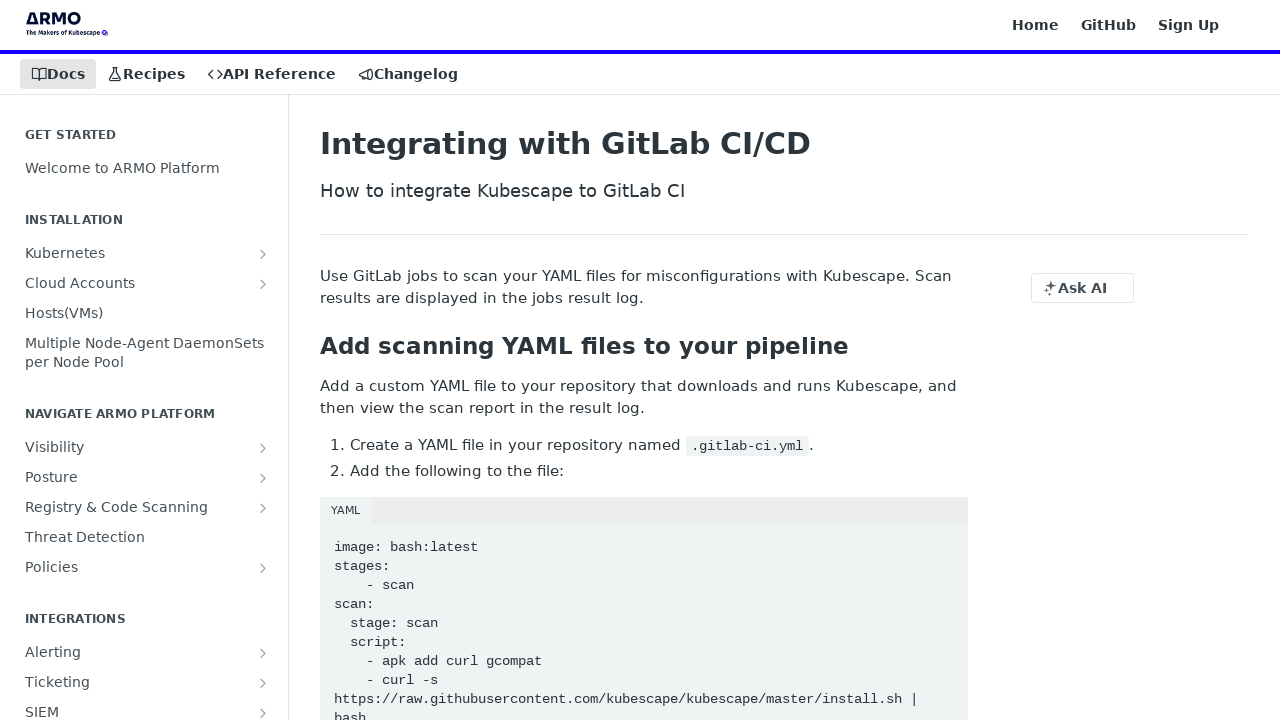

--- FILE ---
content_type: text/html; charset=utf-8
request_url: https://hub.armosec.io/docs/gitlab
body_size: 43320
content:
<!DOCTYPE html><html lang="en" style="" data-color-mode="system" class=" useReactApp  "><head><meta charset="utf-8"><meta name="readme-deploy" content="5.586.0"><meta name="readme-subdomain" content="armo"><meta name="readme-repo" content="armo-1959bbedf20e"><meta name="readme-version" content="2.0"><title>Integrating with GitLab CI/CD</title><meta name="description" content="How to integrate Kubescape to GitLab CI" data-rh="true"><meta property="og:title" content="Integrating with GitLab CI/CD" data-rh="true"><meta property="og:description" content="How to integrate Kubescape to GitLab CI" data-rh="true"><meta property="og:site_name" content="ARMO User Hub"><meta name="twitter:title" content="Integrating with GitLab CI/CD" data-rh="true"><meta name="twitter:description" content="How to integrate Kubescape to GitLab CI" data-rh="true"><meta name="twitter:card" content="summary_large_image"><meta name="viewport" content="width=device-width, initial-scale=1.0"><meta property="og:image" content="https://cdn.readme.io/og-image/create?type=docs&amp;title=Integrating%20with%20GitLab%20CI%2FCD&amp;projectTitle=ARMO%20User%20Hub&amp;description=How%20to%20integrate%20Kubescape%20to%20GitLab%20CI&amp;logoUrl=https%3A%2F%2Ffiles.readme.io%2F840c113-small-Armo_the_makers_of_kubescape_with_logo.png&amp;color=%231400ff&amp;variant=light" data-rh="true"><meta name="twitter:image" content="https://cdn.readme.io/og-image/create?type=docs&amp;title=Integrating%20with%20GitLab%20CI%2FCD&amp;projectTitle=ARMO%20User%20Hub&amp;description=How%20to%20integrate%20Kubescape%20to%20GitLab%20CI&amp;logoUrl=https%3A%2F%2Ffiles.readme.io%2F840c113-small-Armo_the_makers_of_kubescape_with_logo.png&amp;color=%231400ff&amp;variant=light" data-rh="true"><meta property="og:image:width" content="1200"><meta property="og:image:height" content="630"><link id="favicon" rel="shortcut icon" href="https://files.readme.io/98e477a-small-ARMO_-_logo_Icon_-_Color_-_500x500_-_FB.png" type="image/png"><link rel="canonical" href="https://hub.armosec.io/docs/gitlab"><script src="https://cdn.readme.io/public/js/unauthorized-redirect.js?1769544920035"></script><script src="https://cdn.readme.io/public/js/cash-dom.min.js?1769544920035"></script><link data-chunk="Footer" rel="preload" as="style" href="https://cdn.readme.io/public/hub/web/Footer.7ca87f1efe735da787ba.css">
<link data-chunk="RMDX" rel="preload" as="style" href="https://cdn.readme.io/public/hub/web/RMDX.9331f322bb5b573f9d25.css">
<link data-chunk="RMDX" rel="preload" as="style" href="https://cdn.readme.io/public/hub/web/7752.dd9645c0c856b2356fb3.css">
<link data-chunk="Doc" rel="preload" as="style" href="https://cdn.readme.io/public/hub/web/Doc.99aa4350129973ca11a0.css">
<link data-chunk="Doc" rel="preload" as="style" href="https://cdn.readme.io/public/hub/web/5346.891136e4479dd9b480d3.css">
<link data-chunk="SuperHubSearch" rel="preload" as="style" href="https://cdn.readme.io/public/hub/web/SuperHubSearch.0a07c236f7325e708425.css">
<link data-chunk="Header" rel="preload" as="style" href="https://cdn.readme.io/public/hub/web/Header.82413ef8974544a1864f.css">
<link data-chunk="Containers-EndUserContainer" rel="preload" as="style" href="https://cdn.readme.io/public/hub/web/Containers-EndUserContainer.3b855d9c94407527758f.css">
<link data-chunk="main" rel="preload" as="style" href="https://cdn.readme.io/public/hub/web/main.cd38a16cc054d740c6dc.css">
<link data-chunk="main" rel="preload" as="style" href="https://cdn.readme.io/public/hub/web/ui-styles.b3499eee362851388373.css">
<link data-chunk="main" rel="preload" as="script" href="https://cdn.readme.io/public/hub/web/main.7d8357026cbbd63d0ec5.js">
<link data-chunk="routes-SuperHub" rel="preload" as="script" href="https://cdn.readme.io/public/hub/web/routes-SuperHub.352f6ae3496e6a32b329.js">
<link data-chunk="Containers-EndUserContainer" rel="preload" as="script" href="https://cdn.readme.io/public/hub/web/Containers-EndUserContainer.bd8e87167ddad537bf76.js">
<link data-chunk="Header" rel="preload" as="script" href="https://cdn.readme.io/public/hub/web/Header.4e788332d29340018c63.js">
<link data-chunk="SuperHubSearch" rel="preload" as="script" href="https://cdn.readme.io/public/hub/web/3766.649eaa2b700c2449e689.js">
<link data-chunk="SuperHubSearch" rel="preload" as="script" href="https://cdn.readme.io/public/hub/web/6123.a2ef3290db790599acca.js">
<link data-chunk="SuperHubSearch" rel="preload" as="script" href="https://cdn.readme.io/public/hub/web/6146.f99bcbc8d654cc36d7c8.js">
<link data-chunk="SuperHubSearch" rel="preload" as="script" href="https://cdn.readme.io/public/hub/web/8836.dbe2a8b6a6809625282d.js">
<link data-chunk="SuperHubSearch" rel="preload" as="script" href="https://cdn.readme.io/public/hub/web/SuperHubSearch.096cfc3639d6f9c74ec8.js">
<link data-chunk="routes-SuperHub-Routes" rel="preload" as="script" href="https://cdn.readme.io/public/hub/web/routes-SuperHub-Routes.53200374e26b7482c85e.js">
<link data-chunk="Doc" rel="preload" as="script" href="https://cdn.readme.io/public/hub/web/6563.536d53a51a39205d3d9b.js">
<link data-chunk="Doc" rel="preload" as="script" href="https://cdn.readme.io/public/hub/web/6652.3900ee39f7cfe0a89511.js">
<link data-chunk="Doc" rel="preload" as="script" href="https://cdn.readme.io/public/hub/web/3781.e78b96a01630dde138be.js">
<link data-chunk="Doc" rel="preload" as="script" href="https://cdn.readme.io/public/hub/web/4581.98a46ad91ab550808446.js">
<link data-chunk="Doc" rel="preload" as="script" href="https://cdn.readme.io/public/hub/web/6349.87b576bc4f9714aa79dd.js">
<link data-chunk="Doc" rel="preload" as="script" href="https://cdn.readme.io/public/hub/web/5346.e010a305fbc52c8ebe3f.js">
<link data-chunk="Doc" rel="preload" as="script" href="https://cdn.readme.io/public/hub/web/4644.e2d313501d7db71a372d.js">
<link data-chunk="Doc" rel="preload" as="script" href="https://cdn.readme.io/public/hub/web/6922.ac23661105c3a4e955a3.js">
<link data-chunk="Doc" rel="preload" as="script" href="https://cdn.readme.io/public/hub/web/3401.6bae7792ced5bd4aa0e7.js">
<link data-chunk="Doc" rel="preload" as="script" href="https://cdn.readme.io/public/hub/web/Doc.a04c49469681dd239670.js">
<link data-chunk="ConnectMetadata" rel="preload" as="script" href="https://cdn.readme.io/public/hub/web/ConnectMetadata.d3beced9628aca1e6cb7.js">
<link data-chunk="RMDX" rel="preload" as="script" href="https://cdn.readme.io/public/hub/web/8424.7ca51ba764db137ea058.js">
<link data-chunk="RMDX" rel="preload" as="script" href="https://cdn.readme.io/public/hub/web/8956.3758e76c308f3296d797.js">
<link data-chunk="RMDX" rel="preload" as="script" href="https://cdn.readme.io/public/hub/web/8850.375069a2e833ef27cc95.js">
<link data-chunk="RMDX" rel="preload" as="script" href="https://cdn.readme.io/public/hub/web/6825.f427a4523e414a1c1ed7.js">
<link data-chunk="RMDX" rel="preload" as="script" href="https://cdn.readme.io/public/hub/web/7752.34580fc8d2ec7b336574.js">
<link data-chunk="RMDX" rel="preload" as="script" href="https://cdn.readme.io/public/hub/web/4986.2517a2689b9d29cfaae5.js">
<link data-chunk="RMDX" rel="preload" as="script" href="https://cdn.readme.io/public/hub/web/RMDX.00ef4af36b1951127c26.js">
<link data-chunk="Footer" rel="preload" as="script" href="https://cdn.readme.io/public/hub/web/Footer.9f1a3307d1d61765d9bb.js">
<link data-chunk="main" rel="stylesheet" href="https://cdn.readme.io/public/hub/web/ui-styles.b3499eee362851388373.css">
<link data-chunk="main" rel="stylesheet" href="https://cdn.readme.io/public/hub/web/main.cd38a16cc054d740c6dc.css">
<link data-chunk="Containers-EndUserContainer" rel="stylesheet" href="https://cdn.readme.io/public/hub/web/Containers-EndUserContainer.3b855d9c94407527758f.css">
<link data-chunk="Header" rel="stylesheet" href="https://cdn.readme.io/public/hub/web/Header.82413ef8974544a1864f.css">
<link data-chunk="SuperHubSearch" rel="stylesheet" href="https://cdn.readme.io/public/hub/web/SuperHubSearch.0a07c236f7325e708425.css">
<link data-chunk="Doc" rel="stylesheet" href="https://cdn.readme.io/public/hub/web/5346.891136e4479dd9b480d3.css">
<link data-chunk="Doc" rel="stylesheet" href="https://cdn.readme.io/public/hub/web/Doc.99aa4350129973ca11a0.css">
<link data-chunk="RMDX" rel="stylesheet" href="https://cdn.readme.io/public/hub/web/7752.dd9645c0c856b2356fb3.css">
<link data-chunk="RMDX" rel="stylesheet" href="https://cdn.readme.io/public/hub/web/RMDX.9331f322bb5b573f9d25.css">
<link data-chunk="Footer" rel="stylesheet" href="https://cdn.readme.io/public/hub/web/Footer.7ca87f1efe735da787ba.css"><!-- CUSTOM CSS--><style title="rm-custom-css">:root{--project-color-primary:#1400ff;--project-color-inverse:#fff;--recipe-button-color:#1400ff;--recipe-button-color-hover:#0c0099;--recipe-button-color-active:#080066;--recipe-button-color-focus:rgba(20, 0, 255, 0.25);--recipe-button-color-disabled:#d0ccff}[id=enterprise] .ReadMeUI[is=AlgoliaSearch]{--project-color-primary:#1400ff;--project-color-inverse:#fff}a{color:var(--color-link-primary,#1400ff)}a:hover{color:var(--color-link-primary-darken-5,#0c0099)}a.text-muted:hover{color:var(--color-link-primary,#1400ff)}.btn.btn-primary{background-color:#1400ff}.btn.btn-primary:hover{background-color:#0c0099}.theme-line #hub-landing-top h2{color:#1400ff}#hub-landing-top .btn:hover{color:#1400ff}.theme-line #hub-landing-top .btn:hover{color:#fff}.theme-solid header#hub-header #header-top{background-color:#1400ff}.theme-solid.header-gradient header#hub-header #header-top{background:linear-gradient(to bottom,#1400ff,#0e00b3)}.theme-solid.header-custom header#hub-header #header-top{background-image:url(undefined)}.theme-line header#hub-header #header-top{border-bottom-color:#1400ff}.theme-line header#hub-header #header-top .btn{background-color:#1400ff}header#hub-header #header-top #header-logo{width:137px;height:40px;margin-top:0;background-image:url(https://files.readme.io/840c113-small-Armo_the_makers_of_kubescape_with_logo.png)}#hub-subheader-parent #hub-subheader .hub-subheader-breadcrumbs .dropdown-menu a:hover{background-color:#1400ff}#subheader-links a.active{color:#1400ff!important;box-shadow:inset 0 -2px 0 #1400ff}#subheader-links a:hover{color:#1400ff!important;box-shadow:inset 0 -2px 0 #1400ff;opacity:.7}.discussion .submit-vote.submit-vote-parent.voted a.submit-vote-button{background-color:#1400ff}section#hub-discuss .discussion a .discuss-body h4{color:#1400ff}section#hub-discuss .discussion a:hover .discuss-body h4{color:#0c0099}#hub-subheader-parent #hub-subheader.sticky-header.sticky{border-bottom-color:#1400ff}#hub-subheader-parent #hub-subheader.sticky-header.sticky .search-box{border-bottom-color:#1400ff}#hub-search-results h3 em{color:#1400ff}.main_background,.tag-item{background:#1400ff!important}.main_background:hover{background:#0c0099!important}.main_color{color:#1400ff!important}.border_bottom_main_color{border-bottom:2px solid #1400ff}.main_color_hover:hover{color:#1400ff!important}section#hub-discuss h1{color:#1400ff}#hub-reference .hub-api .api-definition .api-try-it-out.active{border-color:#1400ff;background-color:#1400ff}#hub-reference .hub-api .api-definition .api-try-it-out.active:hover{background-color:#0c0099;border-color:#0c0099}#hub-reference .hub-api .api-definition .api-try-it-out:hover{border-color:#1400ff;color:#1400ff}#hub-reference .hub-reference .logs .logs-empty .logs-login-button,#hub-reference .hub-reference .logs .logs-login .logs-login-button{background-color:var(--project-color-primary,#1400ff);border-color:var(--project-color-primary,#1400ff)}#hub-reference .hub-reference .logs .logs-empty .logs-login-button:hover,#hub-reference .hub-reference .logs .logs-login .logs-login-button:hover{background-color:#0c0099;border-color:#0c0099}#hub-reference .hub-reference .logs .logs-empty>svg>path,#hub-reference .hub-reference .logs .logs-login>svg>path{fill:#1400ff;fill:var(--project-color-primary,#1400ff)}#hub-reference .hub-reference .logs:last-child .logs-empty,#hub-reference .hub-reference .logs:last-child .logs-login{margin-bottom:35px}#hub-reference .hub-reference .hub-reference-section .hub-reference-left header .hub-reference-edit:hover{color:#1400ff}.main-color-accent{border-bottom:3px solid #1400ff;padding-bottom:8px}</style><meta name="loadedProject" content="armo"><script>var storedColorMode = `system` === 'system' ? window.localStorage.getItem('color-scheme') : `system`
document.querySelector('[data-color-mode]').setAttribute('data-color-mode', storedColorMode)</script><script id="config" type="application/json" data-json="{&quot;algoliaIndex&quot;:&quot;readme_search_v2&quot;,&quot;amplitude&quot;:{&quot;apiKey&quot;:&quot;dc8065a65ef83d6ad23e37aaf014fc84&quot;,&quot;enabled&quot;:true},&quot;asset_url&quot;:&quot;https://cdn.readme.io&quot;,&quot;dashDomain&quot;:&quot;dash.readme.com&quot;,&quot;domain&quot;:&quot;readme.io&quot;,&quot;domainFull&quot;:&quot;https://dash.readme.com&quot;,&quot;encryptedLocalStorageKey&quot;:&quot;ekfls-2025-03-27&quot;,&quot;fullstory&quot;:{&quot;enabled&quot;:true,&quot;orgId&quot;:&quot;FSV9A&quot;},&quot;git&quot;:{&quot;sync&quot;:{&quot;bitbucket&quot;:{&quot;installationLink&quot;:&quot;https://developer.atlassian.com/console/install/310151e6-ca1a-4a44-9af6-1b523fea0561?signature=AYABeMn9vqFkrg%2F1DrJAQxSyVf4AAAADAAdhd3Mta21zAEthcm46YXdzOmttczp1cy13ZXN0LTI6NzA5NTg3ODM1MjQzOmtleS83MDVlZDY3MC1mNTdjLTQxYjUtOWY5Yi1lM2YyZGNjMTQ2ZTcAuAECAQB4IOp8r3eKNYw8z2v%2FEq3%2FfvrZguoGsXpNSaDveR%2FF%2Fo0BHUxIjSWx71zNK2RycuMYSgAAAH4wfAYJKoZIhvcNAQcGoG8wbQIBADBoBgkqhkiG9w0BBwEwHgYJYIZIAWUDBAEuMBEEDOJgARbqndU9YM%2FRdQIBEIA7unpCah%2BIu53NA72LkkCDhNHOv%2BgRD7agXAO3jXqw0%2FAcBOB0%2F5LmpzB5f6B1HpkmsAN2i2SbsFL30nkAB2F3cy1rbXMAS2Fybjphd3M6a21zOmV1LXdlc3QtMTo3MDk1ODc4MzUyNDM6a2V5LzQ2MzBjZTZiLTAwYzMtNGRlMi04NzdiLTYyN2UyMDYwZTVjYwC4AQICAHijmwVTMt6Oj3F%2B0%2B0cVrojrS8yZ9ktpdfDxqPMSIkvHAGT%[base64]%2BMHwGCSqGSIb3DQEHBqBvMG0CAQAwaAYJKoZIhvcNAQcBMB4GCWCGSAFlAwQBLjARBAzzWhThsIgJwrr%2FY2ECARCAOxoaW9pob21lweyAfrIm6Fw7gd8D%2B%2F8LHk4rl3jjULDM35%2FVPuqBrqKunYZSVCCGNGB3RqpQJr%2FasASiAgAAAAAMAAAQAAAAAAAAAAAAAAAAAEokowLKsF1tMABEq%2BKNyJP%2F%2F%2F%2F%2FAAAAAQAAAAAAAAAAAAAAAQAAADJLzRcp6MkqKR43PUjOiRxxbxXYhLc6vFXEutK3%2BQ71yuPq4dC8pAHruOVQpvVcUSe8dptV8c7wR8BTJjv%2F%2FNe8r0g%3D&amp;product=bitbucket&quot;}}},&quot;metrics&quot;:{&quot;billingCronEnabled&quot;:&quot;true&quot;,&quot;dashUrl&quot;:&quot;https://m.readme.io&quot;,&quot;defaultUrl&quot;:&quot;https://m.readme.io&quot;,&quot;exportMaxRetries&quot;:12,&quot;wsUrl&quot;:&quot;wss://m.readme.io&quot;},&quot;micro&quot;:{&quot;baseUrl&quot;:&quot;https://micro-beta.readme.com&quot;},&quot;proxyUrl&quot;:&quot;https://try.readme.io&quot;,&quot;readmeRecaptchaSiteKey&quot;:&quot;6LesVBYpAAAAAESOCHOyo2kF9SZXPVb54Nwf3i2x&quot;,&quot;releaseVersion&quot;:&quot;5.586.0&quot;,&quot;reservedWords&quot;:{&quot;tools&quot;:[&quot;execute-request&quot;,&quot;get-code-snippet&quot;,&quot;get-endpoint&quot;,&quot;get-request-body&quot;,&quot;get-response-schema&quot;,&quot;get-server-variables&quot;,&quot;list-endpoints&quot;,&quot;list-security-schemes&quot;,&quot;list-specs&quot;,&quot;search-specs&quot;,&quot;search&quot;,&quot;fetch&quot;]},&quot;sentry&quot;:{&quot;dsn&quot;:&quot;https://3bbe57a973254129bcb93e47dc0cc46f@o343074.ingest.sentry.io/2052166&quot;,&quot;enabled&quot;:true},&quot;shMigration&quot;:{&quot;promoVideo&quot;:&quot;&quot;,&quot;forceWaitlist&quot;:false,&quot;migrationPreview&quot;:false},&quot;sslBaseDomain&quot;:&quot;readmessl.com&quot;,&quot;sslGenerationService&quot;:&quot;ssl.readmessl.com&quot;,&quot;stripePk&quot;:&quot;pk_live_5103PML2qXbDukVh7GDAkQoR4NSuLqy8idd5xtdm9407XdPR6o3bo663C1ruEGhXJjpnb2YCpj8EU1UvQYanuCjtr00t1DRCf2a&quot;,&quot;superHub&quot;:{&quot;newProjectsEnabled&quot;:true},&quot;wootric&quot;:{&quot;accountToken&quot;:&quot;NPS-122b75a4&quot;,&quot;enabled&quot;:true}}"></script></head><body class="body-none theme-line header-solid header-bg-size-auto header-bg-pos-tl header-overlay-triangles reference-layout-row lumosity-normal "><div id="ssr-top"></div><div id="ssr-main"><div class="App ThemeContext ThemeContext_dark ThemeContext_classic ThemeContext_line" style="--color-primary:#1400ff;--color-primary-inverse:#fff;--color-primary-alt:#0e00b3;--color-primary-darken-10:#1000cc;--color-primary-darken-20:#0c0099;--color-primary-alpha-25:rgba(20, 0, 255, 0.25);--color-link-primary:#1400ff;--color-link-primary-darken-5:#1200e6;--color-link-primary-darken-10:#1000cc;--color-link-primary-darken-20:#0c0099;--color-link-primary-alpha-50:rgba(20, 0, 255, 0.5);--color-link-primary-alpha-25:rgba(20, 0, 255, 0.25);--color-link-background:rgba(20, 0, 255, 0.09);--color-link-text:#fff;--color-login-link:#018ef5;--color-login-link-text:#fff;--color-login-link-darken-10:#0171c2;--color-login-link-primary-alpha-50:rgba(1, 142, 245, 0.5)"><div class="SuperHub2RNxzk6HzHiJ"><div class="ContentWithOwlbotx4PaFDoA1KMz"><div class="ContentWithOwlbot-content2X1XexaN8Lf2"><header class="Header3zzata9F_ZPQ rm-Header_classic Header_collapsible3n0YXfOvb_Al rm-Header Header-links-buttons"><div class="rm-Header-top Header-topuTMpygDG4e1V Header-top_classic3g7Q6zoBy8zh"><div class="rm-Container rm-Container_flex"><div style="outline:none" tabindex="-1"><a href="#content" target="_self" class="Button Button_md rm-JumpTo Header-jumpTo3IWKQXmhSI5D Button_primary">Jump to Content</a></div><div class="rm-Header-left Header-leftADQdGVqx1wqU"><a class="rm-Logo Header-logo1Xy41PtkzbdG" href="/" target="_self"><img alt="ARMO User Hub" class="rm-Logo-img Header-logo-img3YvV4lcGKkeb" src="https://files.readme.io/840c113-small-Armo_the_makers_of_kubescape_with_logo.png"/></a></div><div class="rm-Header-left Header-leftADQdGVqx1wqU Header-left_mobile1RG-X93lx6PF"><div><button aria-label="Toggle navigation menu" class="icon-menu menu3d6DYNDa3tk5" type="button"></button><div class=""><div class="Flyout95xhYIIoTKtc undefined rm-Flyout" data-testid="flyout"><div class="MobileFlyout1hHJpUd-nYkd"><a aria-current="page" class="rm-MobileFlyout-item NavItem-item1gDDTqaXGhm1 NavItem-item_mobile1qG3gd-Mkck-  active" href="/docs" target="_self"><i class="icon-guides NavItem-badge1qOxpfTiALoz rm-Header-bottom-link-icon"></i><span class="NavItem-textSlZuuL489uiw">Docs</span></a><a class="rm-MobileFlyout-item NavItem-item1gDDTqaXGhm1 NavItem-item_mobile1qG3gd-Mkck- " href="/recipes" target="_self"><i class="icon-recipes NavItem-badge1qOxpfTiALoz rm-Header-bottom-link-icon"></i><span class="NavItem-textSlZuuL489uiw">Recipes</span></a><a class="rm-MobileFlyout-item NavItem-item1gDDTqaXGhm1 NavItem-item_mobile1qG3gd-Mkck- " href="/reference" target="_self"><i class="icon-references NavItem-badge1qOxpfTiALoz rm-Header-bottom-link-icon"></i><span class="NavItem-textSlZuuL489uiw">API Reference</span></a><a class="rm-MobileFlyout-item NavItem-item1gDDTqaXGhm1 NavItem-item_mobile1qG3gd-Mkck- " href="/changelog" target="_self"><i class="icon-changelog NavItem-badge1qOxpfTiALoz rm-Header-bottom-link-icon"></i><span class="NavItem-textSlZuuL489uiw">Changelog</span></a><hr class="MobileFlyout-divider10xf7R2X1MeW"/><a class="rm-MobileFlyout-item NavItem-item1gDDTqaXGhm1 NavItem-item_mobile1qG3gd-Mkck- NavItem_dropdown-muted1xJVuczwGc74" href="/" target="_self">Home</a><a class="rm-MobileFlyout-item NavItem-item1gDDTqaXGhm1 NavItem-item_mobile1qG3gd-Mkck- NavItem_dropdown-muted1xJVuczwGc74" href="https://github.com/kubescape/kubescape" rel="noopener" target="_blank" to="https://github.com/kubescape/kubescape">GitHub</a><a class="rm-MobileFlyout-item NavItem-item1gDDTqaXGhm1 NavItem-item_mobile1qG3gd-Mkck- NavItem_dropdown-muted1xJVuczwGc74" href="https://cloud.armosec.io/" rel="noopener" target="_blank" to="https://cloud.armosec.io/">Sign Up</a><a class="MobileFlyout-logo3Lq1eTlk1K76 Header-logo1Xy41PtkzbdG rm-Logo" href="/" target="_self"><img alt="ARMO User Hub" class="Header-logo-img3YvV4lcGKkeb rm-Logo-img" src="https://files.readme.io/840c113-small-Armo_the_makers_of_kubescape_with_logo.png"/></a></div></div></div></div><div class="Header-left-nav2xWPWMNHOGf_"><i aria-hidden="true" class="icon-guides Header-left-nav-icon10glJKFwewOv"></i>Docs</div></div><div class="rm-Header-right Header-right21PC2XTT6aMg"><span class="Header-right_desktop14ja01RUQ7HE"><a class="Button Button_md rm-Header-link rm-Header-top-link Button_slate_text Header-link2tXYTgXq85zW" href="/" target="_self">Home</a><a class="Button Button_md rm-Header-link rm-Header-top-link Button_slate_text Header-link2tXYTgXq85zW" href="https://github.com/kubescape/kubescape" target="_self" to="https://github.com/kubescape/kubescape">GitHub</a><a class="Button Button_md rm-Header-link rm-Header-top-link Button_slate_text Header-link2tXYTgXq85zW" href="https://cloud.armosec.io/" target="_self" to="https://cloud.armosec.io/">Sign Up</a></span><div class="Header-searchtb6Foi0-D9Vx"><button aria-label="Search ⌘k" class="rm-SearchToggle" data-symbol="⌘"><div class="rm-SearchToggle-icon icon-search1"></div></button></div><div class="ThemeToggle-wrapper1ZcciJoF3Lq3 Dropdown Dropdown_closed" data-testid="dropdown-container"><button aria-label="Toggle color scheme" id="ThemeToggle-button-static-id-placeholder" aria-haspopup="dialog" class="Button Button_sm rm-ThemeToggle ThemeToggle2xLp9tbEJ0XB Dropdown-toggle Button_primary_ghost Button_primary" type="button"><svg aria-labelledby="ThemeToggle-button-static-id-placeholder" class="Icon ThemeToggle-Icon22I6nqvxacln ThemeToggle-Icon_active2ocLaPY47U28" role="img" viewBox="0 0 24 24"><path class="ThemeToggle-Icon-raysbSO3FKsq2hn" d="M12 2v2"></path><path d="M14.837 16.385a6 6 0 1 1-7.223-7.222c.624-.147.97.66.715 1.248a4 4 0 0 0 5.26 5.259c.589-.255 1.396.09 1.248.715"></path><path d="M16 12a4 4 0 0 0-4-4"></path><path class="ThemeToggle-Icon-raysbSO3FKsq2hn" d="m19 5-1.256 1.256"></path><path class="ThemeToggle-Icon-raysbSO3FKsq2hn" d="M20 12h2"></path></svg><svg aria-labelledby="ThemeToggle-button-static-id-placeholder" class="Icon ThemeToggle-Icon22I6nqvxacln ThemeToggle-Icon_dark3c1eP_qTU7uF" role="img" viewBox="0 0 24 24"><path d="M19 14.79C18.8427 16.4922 18.2039 18.1144 17.1582 19.4668C16.1126 20.8192 14.7035 21.8458 13.0957 22.4265C11.4879 23.0073 9.74798 23.1181 8.0795 22.7461C6.41102 22.3741 4.88299 21.5345 3.67423 20.3258C2.46546 19.117 1.62594 17.589 1.25391 15.9205C0.881876 14.252 0.992717 12.5121 1.57346 10.9043C2.1542 9.29651 3.18083 7.88737 4.53321 6.84175C5.8856 5.79614 7.5078 5.15731 9.21 5C8.21341 6.34827 7.73385 8.00945 7.85853 9.68141C7.98322 11.3534 8.70386 12.9251 9.8894 14.1106C11.0749 15.2961 12.6466 16.0168 14.3186 16.1415C15.9906 16.2662 17.6517 15.7866 19 14.79Z"></path><path class="ThemeToggle-Icon-star2kOSzvXrVCbT" d="M18.3707 1C18.3707 3.22825 16.2282 5.37069 14 5.37069C16.2282 5.37069 18.3707 7.51313 18.3707 9.74138C18.3707 7.51313 20.5132 5.37069 22.7414 5.37069C20.5132 5.37069 18.3707 3.22825 18.3707 1Z"></path></svg><svg aria-labelledby="ThemeToggle-button-static-id-placeholder" class="Icon ThemeToggle-Icon22I6nqvxacln" role="img" viewBox="0 0 24 24"><path class="ThemeToggle-Icon-raysbSO3FKsq2hn" d="M12 1V3"></path><path class="ThemeToggle-Icon-raysbSO3FKsq2hn" d="M18.36 5.64L19.78 4.22"></path><path class="ThemeToggle-Icon-raysbSO3FKsq2hn" d="M21 12H23"></path><path class="ThemeToggle-Icon-raysbSO3FKsq2hn" d="M18.36 18.36L19.78 19.78"></path><path class="ThemeToggle-Icon-raysbSO3FKsq2hn" d="M12 21V23"></path><path class="ThemeToggle-Icon-raysbSO3FKsq2hn" d="M4.22 19.78L5.64 18.36"></path><path class="ThemeToggle-Icon-raysbSO3FKsq2hn" d="M1 12H3"></path><path class="ThemeToggle-Icon-raysbSO3FKsq2hn" d="M4.22 4.22L5.64 5.64"></path><path d="M12 17C14.7614 17 17 14.7614 17 12C17 9.23858 14.7614 7 12 7C9.23858 7 7 9.23858 7 12C7 14.7614 9.23858 17 12 17Z"></path></svg></button></div></div></div></div><div class="Header-bottom2eLKOFXMEmh5 Header-bottom_classic rm-Header-bottom"><div class="rm-Container rm-Container_flex"><nav aria-label="Primary navigation" class="Header-leftADQdGVqx1wqU Header-subnavnVH8URdkgvEl" role="navigation"><a aria-current="page" class="Button Button_md rm-Header-link rm-Header-bottom-link Button_slate_text Header-bottom-link_mobile  active" href="/docs" target="_self"><i class="icon-guides rm-Header-bottom-link-icon"></i><span>Docs</span></a><a class="Button Button_md rm-Header-link rm-Header-bottom-link Button_slate_text Header-bottom-link_mobile " href="/recipes" target="_self"><i class="icon-recipes rm-Header-bottom-link-icon"></i><span>Recipes</span></a><a class="Button Button_md rm-Header-link rm-Header-bottom-link Button_slate_text Header-bottom-link_mobile " href="/reference" target="_self"><i class="icon-references rm-Header-bottom-link-icon"></i><span>API Reference</span></a><a class="Button Button_md rm-Header-link rm-Header-bottom-link Button_slate_text Header-bottom-link_mobile " href="/changelog" target="_self"><i class="icon-changelog rm-Header-bottom-link-icon"></i><span>Changelog</span></a><div class="Header-subnav-tabyNLkcOA6xAra" style="transform:translateX(0px);width:0"></div></nav><button align="center" justify="between" style="--flex-gap:var(--xs)" class="Button Button_sm Flex Flex_row MobileSubnav1DsTfasXloM2 Button_contrast Button_contrast_outline" type="button"><span class="Button-label">Integrating with GitLab CI/CD</span><span class="IconWrapper Icon-wrapper2z2wVIeGsiUy"><span class="Icon3_D2ysxFZ_ll Icon-empty6PuNZVw0joPv" style="--icon-color:inherit;--icon-size:inherit;--icon-stroke-width:2px"></span></span></button></div></div><div class="hub-search-results--reactApp " id="hub-search-results"><div class="hub-container"><div class="modal-backdrop rm-SearchModal" role="button" tabindex="0"><div aria-label="Search Dialog" class="SuperHubSearchI_obvfvvQi4g" id="AppSearch" role="tabpanel" tabindex="0"><div data-focus-guard="true" tabindex="-1" style="width:1px;height:0px;padding:0;overflow:hidden;position:fixed;top:1px;left:1px"></div><div data-focus-lock-disabled="disabled" class="SuperHubSearch-container2BhYey2XE-Ij"><div class="SuperHubSearch-col1km8vLFgOaYj"><div class="SearchBoxnZBxftziZGcz"><input aria-label="Search" autoCapitalize="off" autoComplete="off" autoCorrect="off" spellcheck="false" tabindex="0" aria-required="false" class="Input Input_md SearchBox-inputR4jffU8l10iF" type="search" value=""/></div><div class="SearchTabs3rNhUK3HjrRJ"><div class="Tabs Tabs-list" role="tablist"><div aria-label="All" aria-selected="true" class="SearchTabs-tab1TrpmhQv840T Tabs-listItem Tabs-listItem_active" role="tab" tabindex="1"><span class="SearchTabs-tab1TrpmhQv840T"><span class="IconWrapper Icon-wrapper2z2wVIeGsiUy"><span class="Icon3_D2ysxFZ_ll Icon-empty6PuNZVw0joPv icon" style="--icon-color:inherit;--icon-size:inherit;--icon-stroke-width:2px"></span></span>All</span></div><div aria-label="Pages" aria-selected="false" class="SearchTabs-tab1TrpmhQv840T Tabs-listItem" role="tab" tabindex="1"><span class="SearchTabs-tab1TrpmhQv840T"><span class="IconWrapper Icon-wrapper2z2wVIeGsiUy"><span class="Icon3_D2ysxFZ_ll Icon-empty6PuNZVw0joPv icon" style="--icon-color:inherit;--icon-size:inherit;--icon-stroke-width:2px"></span></span>Pages</span></div></div></div><div class="rm-SearchModal-empty SearchResults35_kFOb1zvxX SearchResults_emptyiWzyXErtNcQJ"><span class="IconWrapper Icon-wrapper2z2wVIeGsiUy"><span class="Icon3_D2ysxFZ_ll Icon-empty6PuNZVw0joPv rm-SearchModal-empty-icon icon icon-search" style="--icon-color:inherit;--icon-size:var(--icon-md);--icon-stroke-width:2px"></span></span><h6 class="Title Title6 rm-SearchModal-empty-text">Start typing to search…</h6></div></div></div><div data-focus-guard="true" tabindex="-1" style="width:1px;height:0px;padding:0;overflow:hidden;position:fixed;top:1px;left:1px"></div></div></div></div></div></header><main class="SuperHubDoc3Z-1XSVTg-Q1 rm-Guides" id="content"><div class="SuperHubDoc-container2RY1FPE4Ewze rm-Container rm-Container_flex"><nav aria-label="Secondary navigation" class="rm-Sidebar hub-sidebar reference-redesign Nav3C5f8FcjkaHj rm-Sidebar_guides" id="hub-sidebar" role="navigation"><div class="Sidebar1t2G1ZJq-vU1 rm-Sidebar hub-sidebar-content"><section class="Sidebar-listWrapper6Q9_yUrG906C rm-Sidebar-section"><h2 class="Sidebar-headingTRQyOa2pk0gh rm-Sidebar-heading">Get started</h2><ul class="Sidebar-list_sidebarLayout3RaX72iQNOEI Sidebar-list3cZWQLaBf9k8 rm-Sidebar-list"><li class="Sidebar-item23D-2Kd61_k3"><a class="Sidebar-link2Dsha-r-GKh2 childless text-wrap rm-Sidebar-link" target="_self" href="/docs/armo-platform"><span class="Sidebar-link-textLuTE1ySm4Kqn"><span class="Sidebar-link-text_label1gCT_uPnx7Gu">Welcome to ARMO Platform</span></span></a></li></ul></section><section class="Sidebar-listWrapper6Q9_yUrG906C rm-Sidebar-section"><h2 class="Sidebar-headingTRQyOa2pk0gh rm-Sidebar-heading">Installation</h2><ul class="Sidebar-list_sidebarLayout3RaX72iQNOEI Sidebar-list3cZWQLaBf9k8 rm-Sidebar-list"><li class="Sidebar-item23D-2Kd61_k3"><a class="Sidebar-link2Dsha-r-GKh2 Sidebar-link_parent text-wrap rm-Sidebar-link" target="_self" href="/docs/kubernetes"><span class="Sidebar-link-textLuTE1ySm4Kqn"><span class="Sidebar-link-text_label1gCT_uPnx7Gu">Kubernetes</span></span><button aria-expanded="false" aria-label="Show subpages for Kubernetes" class="Sidebar-link-buttonWrapper3hnFHNku8_BJ" type="button"><i aria-hidden="true" class="Sidebar-link-iconnjiqEiZlPn0W Sidebar-link-expandIcon2yVH6SarI6NW icon-chevron-rightward"></i></button></a><ul class="subpages Sidebar-list3cZWQLaBf9k8 rm-Sidebar-list"><li class="Sidebar-item23D-2Kd61_k3"><a class="Sidebar-link2Dsha-r-GKh2 childless subpage text-wrap rm-Sidebar-link" target="_self" href="/docs/connect-your-kubernetes-cluster"><span class="Sidebar-link-textLuTE1ySm4Kqn"><span class="Sidebar-link-text_label1gCT_uPnx7Gu">Connect your Kubernetes cluster</span></span></a></li><li class="Sidebar-item23D-2Kd61_k3"><a class="Sidebar-link2Dsha-r-GKh2 childless subpage text-wrap rm-Sidebar-link" target="_self" href="/docs/migration-from-kubescape-helm-chart-12x-to-armo-helm-chart-13x"><span class="Sidebar-link-textLuTE1ySm4Kqn"><span class="Sidebar-link-text_label1gCT_uPnx7Gu">Migration from Kubescape Helm Chart 1.2x to ARMO Helm Chart 1.3x</span></span></a></li><li class="Sidebar-item23D-2Kd61_k3"><a class="Sidebar-link2Dsha-r-GKh2 childless subpage text-wrap rm-Sidebar-link" target="_self" href="/docs/egress-communication-for-firewalls"><span class="Sidebar-link-textLuTE1ySm4Kqn"><span class="Sidebar-link-text_label1gCT_uPnx7Gu">Egress and Ingress communication for firewalls</span></span></a></li><li class="Sidebar-item23D-2Kd61_k3"><a class="Sidebar-link2Dsha-r-GKh2 childless subpage text-wrap rm-Sidebar-link" target="_self" href="/docs/in-cluster-components-rbac-permissions"><span class="Sidebar-link-textLuTE1ySm4Kqn"><span class="Sidebar-link-text_label1gCT_uPnx7Gu">Permissions required</span></span></a></li><li class="Sidebar-item23D-2Kd61_k3"><a class="Sidebar-link2Dsha-r-GKh2 childless subpage text-wrap rm-Sidebar-link" target="_self" href="/docs/adjust-cluster-resource-usage"><span class="Sidebar-link-textLuTE1ySm4Kqn"><span class="Sidebar-link-text_label1gCT_uPnx7Gu">Sizing guide for your cluster</span></span></a></li><li class="Sidebar-item23D-2Kd61_k3"><a class="Sidebar-link2Dsha-r-GKh2 childless subpage text-wrap rm-Sidebar-link" target="_self" href="/docs/installation-troubleshooting"><span class="Sidebar-link-textLuTE1ySm4Kqn"><span class="Sidebar-link-text_label1gCT_uPnx7Gu">Installation troubleshooting</span></span></a></li><li class="Sidebar-item23D-2Kd61_k3"><a class="Sidebar-link2Dsha-r-GKh2 childless subpage text-wrap rm-Sidebar-link" target="_self" href="/docs/cluster-health-overview"><span class="Sidebar-link-textLuTE1ySm4Kqn"><span class="Sidebar-link-text_label1gCT_uPnx7Gu">Cluster Health Overview</span></span></a></li><li class="Sidebar-item23D-2Kd61_k3"><a class="Sidebar-link2Dsha-r-GKh2 childless subpage text-wrap rm-Sidebar-link" target="_self" href="/docs/installing-armo-platform-agent-using-kustomize"><span class="Sidebar-link-textLuTE1ySm4Kqn"><span class="Sidebar-link-text_label1gCT_uPnx7Gu">Installing ARMO Platform Agent Using Kustomize</span></span></a></li><li class="Sidebar-item23D-2Kd61_k3"><a class="Sidebar-link2Dsha-r-GKh2 childless subpage text-wrap rm-Sidebar-link" target="_self" href="/docs/deploying-armo-platform-on-openshift"><span class="Sidebar-link-textLuTE1ySm4Kqn"><span class="Sidebar-link-text_label1gCT_uPnx7Gu">Deploying ARMO Platform on OpenShift</span></span></a></li></ul></li><li class="Sidebar-item23D-2Kd61_k3"><a class="Sidebar-link2Dsha-r-GKh2 Sidebar-link_parent text-wrap rm-Sidebar-link" target="_self" href="/docs/aws-account-integration"><span class="Sidebar-link-textLuTE1ySm4Kqn"><span class="Sidebar-link-text_label1gCT_uPnx7Gu">Cloud Accounts</span></span><button aria-expanded="false" aria-label="Show subpages for Cloud Accounts" class="Sidebar-link-buttonWrapper3hnFHNku8_BJ" type="button"><i aria-hidden="true" class="Sidebar-link-iconnjiqEiZlPn0W Sidebar-link-expandIcon2yVH6SarI6NW icon-chevron-rightward"></i></button></a><ul class="subpages Sidebar-list3cZWQLaBf9k8 rm-Sidebar-list"><li class="Sidebar-item23D-2Kd61_k3"><a class="Sidebar-link2Dsha-r-GKh2 Sidebar-link_parent text-wrap rm-Sidebar-link" target="_self" href="/docs/aws-account-integration"><span class="Sidebar-link-textLuTE1ySm4Kqn"><span class="Sidebar-link-text_label1gCT_uPnx7Gu">Onboard AWS</span></span><button aria-expanded="false" aria-label="Show subpages for Onboard AWS" class="Sidebar-link-buttonWrapper3hnFHNku8_BJ" type="button"><i aria-hidden="true" class="Sidebar-link-iconnjiqEiZlPn0W Sidebar-link-expandIcon2yVH6SarI6NW icon-chevron-rightward"></i></button></a><ul class="subpages Sidebar-list3cZWQLaBf9k8 rm-Sidebar-list"><li class="Sidebar-item23D-2Kd61_k3"><a class="Sidebar-link2Dsha-r-GKh2 childless subpage text-wrap rm-Sidebar-link" target="_self" href="/docs/onboard-aws-organization"><span class="Sidebar-link-textLuTE1ySm4Kqn"><span class="Sidebar-link-text_label1gCT_uPnx7Gu">Onboard AWS Organization</span></span></a></li><li class="Sidebar-item23D-2Kd61_k3"><a class="Sidebar-link2Dsha-r-GKh2 childless subpage text-wrap rm-Sidebar-link" target="_self" href="/docs/onboard-aws-account"><span class="Sidebar-link-textLuTE1ySm4Kqn"><span class="Sidebar-link-text_label1gCT_uPnx7Gu">Onboard AWS Account</span></span></a></li></ul></li><li class="Sidebar-item23D-2Kd61_k3"><a class="Sidebar-link2Dsha-r-GKh2 Sidebar-link_parent text-wrap rm-Sidebar-link" target="_self" href="/docs/azure-account-integration"><span class="Sidebar-link-textLuTE1ySm4Kqn"><span class="Sidebar-link-text_label1gCT_uPnx7Gu">Onboard Azure</span></span><button aria-expanded="false" aria-label="Show subpages for Onboard Azure" class="Sidebar-link-buttonWrapper3hnFHNku8_BJ" type="button"><i aria-hidden="true" class="Sidebar-link-iconnjiqEiZlPn0W Sidebar-link-expandIcon2yVH6SarI6NW icon-chevron-rightward"></i></button></a><ul class="subpages Sidebar-list3cZWQLaBf9k8 rm-Sidebar-list"><li class="Sidebar-item23D-2Kd61_k3"><a class="Sidebar-link2Dsha-r-GKh2 childless subpage text-wrap rm-Sidebar-link" target="_self" href="/docs/onboard-azure-subscription"><span class="Sidebar-link-textLuTE1ySm4Kqn"><span class="Sidebar-link-text_label1gCT_uPnx7Gu">Onboard Azure Subscription</span></span></a></li></ul></li><li class="Sidebar-item23D-2Kd61_k3"><a class="Sidebar-link2Dsha-r-GKh2 Sidebar-link_parent text-wrap rm-Sidebar-link" target="_self" href="/docs/gcp-account-integration"><span class="Sidebar-link-textLuTE1ySm4Kqn"><span class="Sidebar-link-text_label1gCT_uPnx7Gu">Onboard GCP</span></span><button aria-expanded="false" aria-label="Show subpages for Onboard GCP" class="Sidebar-link-buttonWrapper3hnFHNku8_BJ" type="button"><i aria-hidden="true" class="Sidebar-link-iconnjiqEiZlPn0W Sidebar-link-expandIcon2yVH6SarI6NW icon-chevron-rightward"></i></button></a><ul class="subpages Sidebar-list3cZWQLaBf9k8 rm-Sidebar-list"><li class="Sidebar-item23D-2Kd61_k3"><a class="Sidebar-link2Dsha-r-GKh2 childless subpage text-wrap rm-Sidebar-link" target="_self" href="/docs/onboard-gcp-project"><span class="Sidebar-link-textLuTE1ySm4Kqn"><span class="Sidebar-link-text_label1gCT_uPnx7Gu">Onboard GCP Project</span></span></a></li></ul></li></ul></li><li class="Sidebar-item23D-2Kd61_k3"><a class="Sidebar-link2Dsha-r-GKh2 childless text-wrap rm-Sidebar-link" target="_self" href="/docs/install-host-sensor"><span class="Sidebar-link-textLuTE1ySm4Kqn"><span class="Sidebar-link-text_label1gCT_uPnx7Gu">Hosts(VMs)</span></span></a></li><li class="Sidebar-item23D-2Kd61_k3"><a class="Sidebar-link2Dsha-r-GKh2 childless text-wrap rm-Sidebar-link" target="_self" href="/docs/multiple-node-agent-daemonsets-per-node-pool"><span class="Sidebar-link-textLuTE1ySm4Kqn"><span class="Sidebar-link-text_label1gCT_uPnx7Gu">Multiple Node-Agent DaemonSets per Node Pool</span></span></a></li></ul></section><section class="Sidebar-listWrapper6Q9_yUrG906C rm-Sidebar-section"><h2 class="Sidebar-headingTRQyOa2pk0gh rm-Sidebar-heading">navigate armo platform</h2><ul class="Sidebar-list_sidebarLayout3RaX72iQNOEI Sidebar-list3cZWQLaBf9k8 rm-Sidebar-list"><li class="Sidebar-item23D-2Kd61_k3"><a class="Sidebar-link2Dsha-r-GKh2 Sidebar-link_parent text-wrap rm-Sidebar-link" target="_self" href="/docs/workloads"><span class="Sidebar-link-textLuTE1ySm4Kqn"><span class="Sidebar-link-text_label1gCT_uPnx7Gu">Visibility</span></span><button aria-expanded="false" aria-label="Show subpages for Visibility" class="Sidebar-link-buttonWrapper3hnFHNku8_BJ" type="button"><i aria-hidden="true" class="Sidebar-link-iconnjiqEiZlPn0W Sidebar-link-expandIcon2yVH6SarI6NW icon-chevron-rightward"></i></button></a><ul class="subpages Sidebar-list3cZWQLaBf9k8 rm-Sidebar-list"><li class="Sidebar-item23D-2Kd61_k3"><a class="Sidebar-link2Dsha-r-GKh2 childless subpage text-wrap rm-Sidebar-link" target="_self" href="/docs/workloads"><span class="Sidebar-link-textLuTE1ySm4Kqn"><span class="Sidebar-link-text_label1gCT_uPnx7Gu">Workloads</span></span></a></li></ul></li><li class="Sidebar-item23D-2Kd61_k3"><a class="Sidebar-link2Dsha-r-GKh2 Sidebar-link_parent text-wrap rm-Sidebar-link" target="_self" href="/docs/security-risks"><span class="Sidebar-link-textLuTE1ySm4Kqn"><span class="Sidebar-link-text_label1gCT_uPnx7Gu">Posture</span></span><button aria-expanded="false" aria-label="Show subpages for Posture" class="Sidebar-link-buttonWrapper3hnFHNku8_BJ" type="button"><i aria-hidden="true" class="Sidebar-link-iconnjiqEiZlPn0W Sidebar-link-expandIcon2yVH6SarI6NW icon-chevron-rightward"></i></button></a><ul class="subpages Sidebar-list3cZWQLaBf9k8 rm-Sidebar-list"><li class="Sidebar-item23D-2Kd61_k3"><a class="Sidebar-link2Dsha-r-GKh2 childless subpage text-wrap rm-Sidebar-link" target="_self" href="/docs/security-risks"><span class="Sidebar-link-textLuTE1ySm4Kqn"><span class="Sidebar-link-text_label1gCT_uPnx7Gu">Security Risks</span></span></a></li><li class="Sidebar-item23D-2Kd61_k3"><a class="Sidebar-link2Dsha-r-GKh2 childless subpage text-wrap rm-Sidebar-link" target="_self" href="/docs/attack-path"><span class="Sidebar-link-textLuTE1ySm4Kqn"><span class="Sidebar-link-text_label1gCT_uPnx7Gu">Attack Path</span></span></a></li><li class="Sidebar-item23D-2Kd61_k3"><a class="Sidebar-link2Dsha-r-GKh2 childless subpage text-wrap rm-Sidebar-link" target="_self" href="/docs/kubernetes-compliance"><span class="Sidebar-link-textLuTE1ySm4Kqn"><span class="Sidebar-link-text_label1gCT_uPnx7Gu">Kubernetes Compliance</span></span></a></li><li class="Sidebar-item23D-2Kd61_k3"><a class="Sidebar-link2Dsha-r-GKh2 childless subpage text-wrap rm-Sidebar-link" target="_self" href="/docs/cloud-compliance"><span class="Sidebar-link-textLuTE1ySm4Kqn"><span class="Sidebar-link-text_label1gCT_uPnx7Gu">Cloud Compliance</span></span></a></li><li class="Sidebar-item23D-2Kd61_k3"><a class="Sidebar-link2Dsha-r-GKh2 childless subpage text-wrap rm-Sidebar-link" target="_self" href="/docs/smart-remediation"><span class="Sidebar-link-textLuTE1ySm4Kqn"><span class="Sidebar-link-text_label1gCT_uPnx7Gu">Smart Remediation</span></span></a></li><li class="Sidebar-item23D-2Kd61_k3"><a class="Sidebar-link2Dsha-r-GKh2 Sidebar-link_parent text-wrap rm-Sidebar-link" target="_self" href="/docs/vulnerabilities-management"><span class="Sidebar-link-textLuTE1ySm4Kqn"><span class="Sidebar-link-text_label1gCT_uPnx7Gu">Vulnerabilities Management</span></span><button aria-expanded="false" aria-label="Show subpages for Vulnerabilities Management" class="Sidebar-link-buttonWrapper3hnFHNku8_BJ" type="button"><i aria-hidden="true" class="Sidebar-link-iconnjiqEiZlPn0W Sidebar-link-expandIcon2yVH6SarI6NW icon-chevron-rightward"></i></button></a><ul class="subpages Sidebar-list3cZWQLaBf9k8 rm-Sidebar-list"><li class="Sidebar-item23D-2Kd61_k3"><a class="Sidebar-link2Dsha-r-GKh2 childless subpage text-wrap rm-Sidebar-link" target="_self" href="/docs/cves-view"><span class="Sidebar-link-textLuTE1ySm4Kqn"><span class="Sidebar-link-text_label1gCT_uPnx7Gu">CVEs View</span></span></a></li><li class="Sidebar-item23D-2Kd61_k3"><a class="Sidebar-link2Dsha-r-GKh2 childless subpage text-wrap rm-Sidebar-link" target="_self" href="/docs/vulnerabilities-workloads"><span class="Sidebar-link-textLuTE1ySm4Kqn"><span class="Sidebar-link-text_label1gCT_uPnx7Gu">Workloads View</span></span></a></li><li class="Sidebar-item23D-2Kd61_k3"><a class="Sidebar-link2Dsha-r-GKh2 childless subpage text-wrap rm-Sidebar-link" target="_self" href="/docs/images-view"><span class="Sidebar-link-textLuTE1ySm4Kqn"><span class="Sidebar-link-text_label1gCT_uPnx7Gu">Images View</span></span></a></li><li class="Sidebar-item23D-2Kd61_k3"><a class="Sidebar-link2Dsha-r-GKh2 childless subpage text-wrap rm-Sidebar-link" target="_self" href="/docs/sbom-view"><span class="Sidebar-link-textLuTE1ySm4Kqn"><span class="Sidebar-link-text_label1gCT_uPnx7Gu">SBOM View</span></span></a></li><li class="Sidebar-item23D-2Kd61_k3"><a class="Sidebar-link2Dsha-r-GKh2 childless subpage text-wrap rm-Sidebar-link" target="_self" href="/docs/hosts-view"><span class="Sidebar-link-textLuTE1ySm4Kqn"><span class="Sidebar-link-text_label1gCT_uPnx7Gu">Hosts View</span></span></a></li><li class="Sidebar-item23D-2Kd61_k3"><a class="Sidebar-link2Dsha-r-GKh2 childless subpage text-wrap rm-Sidebar-link" target="_self" href="/docs/vulnerabilities-in-use"><span class="Sidebar-link-textLuTE1ySm4Kqn"><span class="Sidebar-link-text_label1gCT_uPnx7Gu">Vulnerabilities In Use</span></span></a></li><li class="Sidebar-item23D-2Kd61_k3"><a class="Sidebar-link2Dsha-r-GKh2 childless subpage text-wrap rm-Sidebar-link" target="_self" href="/docs/risk-spotlight"><span class="Sidebar-link-textLuTE1ySm4Kqn"><span class="Sidebar-link-text_label1gCT_uPnx7Gu">Risk Spotlight</span></span></a></li></ul></li><li class="Sidebar-item23D-2Kd61_k3"><a class="Sidebar-link2Dsha-r-GKh2 childless subpage text-wrap rm-Sidebar-link" target="_self" href="/docs/network-policy"><span class="Sidebar-link-textLuTE1ySm4Kqn"><span class="Sidebar-link-text_label1gCT_uPnx7Gu">Network Policy</span></span></a></li><li class="Sidebar-item23D-2Kd61_k3"><a class="Sidebar-link2Dsha-r-GKh2 childless subpage text-wrap rm-Sidebar-link" target="_self" href="/docs/seccomp-profile"><span class="Sidebar-link-textLuTE1ySm4Kqn"><span class="Sidebar-link-text_label1gCT_uPnx7Gu">Seccomp Profile</span></span></a></li><li class="Sidebar-item23D-2Kd61_k3"><a class="Sidebar-link2Dsha-r-GKh2 childless subpage text-wrap rm-Sidebar-link" target="_self" href="/docs/rbac-insights"><span class="Sidebar-link-textLuTE1ySm4Kqn"><span class="Sidebar-link-text_label1gCT_uPnx7Gu">RBAC Insights</span></span></a></li></ul></li><li class="Sidebar-item23D-2Kd61_k3"><a class="Sidebar-link2Dsha-r-GKh2 Sidebar-link_parent text-wrap rm-Sidebar-link" target="_self" href="/docs/navigating-registry-scanning"><span class="Sidebar-link-textLuTE1ySm4Kqn"><span class="Sidebar-link-text_label1gCT_uPnx7Gu">Registry &amp; Code Scanning</span></span><button aria-expanded="false" aria-label="Show subpages for Registry &amp; Code Scanning" class="Sidebar-link-buttonWrapper3hnFHNku8_BJ" type="button"><i aria-hidden="true" class="Sidebar-link-iconnjiqEiZlPn0W Sidebar-link-expandIcon2yVH6SarI6NW icon-chevron-rightward"></i></button></a><ul class="subpages Sidebar-list3cZWQLaBf9k8 rm-Sidebar-list"><li class="Sidebar-item23D-2Kd61_k3"><a class="Sidebar-link2Dsha-r-GKh2 childless subpage text-wrap rm-Sidebar-link" target="_self" href="/docs/navigating-registry-scanning"><span class="Sidebar-link-textLuTE1ySm4Kqn"><span class="Sidebar-link-text_label1gCT_uPnx7Gu">Registry Scanning</span></span></a></li><li class="Sidebar-item23D-2Kd61_k3"><a class="Sidebar-link2Dsha-r-GKh2 childless subpage text-wrap rm-Sidebar-link" target="_self" href="/docs/navigating-repository-scanning"><span class="Sidebar-link-textLuTE1ySm4Kqn"><span class="Sidebar-link-text_label1gCT_uPnx7Gu">Repository Scanning</span></span></a></li></ul></li><li class="Sidebar-item23D-2Kd61_k3"><a class="Sidebar-link2Dsha-r-GKh2 childless text-wrap rm-Sidebar-link" target="_self" href="/docs/threat-detection"><span class="Sidebar-link-textLuTE1ySm4Kqn"><span class="Sidebar-link-text_label1gCT_uPnx7Gu">Threat Detection</span></span></a></li><li class="Sidebar-item23D-2Kd61_k3"><a class="Sidebar-link2Dsha-r-GKh2 Sidebar-link_parent text-wrap rm-Sidebar-link" target="_self" href="/docs/workflows"><span class="Sidebar-link-textLuTE1ySm4Kqn"><span class="Sidebar-link-text_label1gCT_uPnx7Gu">Policies</span></span><button aria-expanded="false" aria-label="Show subpages for Policies" class="Sidebar-link-buttonWrapper3hnFHNku8_BJ" type="button"><i aria-hidden="true" class="Sidebar-link-iconnjiqEiZlPn0W Sidebar-link-expandIcon2yVH6SarI6NW icon-chevron-rightward"></i></button></a><ul class="subpages Sidebar-list3cZWQLaBf9k8 rm-Sidebar-list"><li class="Sidebar-item23D-2Kd61_k3"><a class="Sidebar-link2Dsha-r-GKh2 childless subpage text-wrap rm-Sidebar-link" target="_self" href="/docs/workflows"><span class="Sidebar-link-textLuTE1ySm4Kqn"><span class="Sidebar-link-text_label1gCT_uPnx7Gu">Workflows</span></span></a></li><li class="Sidebar-item23D-2Kd61_k3"><a class="Sidebar-link2Dsha-r-GKh2 Sidebar-link_parent text-wrap rm-Sidebar-link" target="_self" href="/docs/custom-rules"><span class="Sidebar-link-textLuTE1ySm4Kqn"><span class="Sidebar-link-text_label1gCT_uPnx7Gu">Threat Detection</span></span><button aria-expanded="false" aria-label="Show subpages for Threat Detection" class="Sidebar-link-buttonWrapper3hnFHNku8_BJ" type="button"><i aria-hidden="true" class="Sidebar-link-iconnjiqEiZlPn0W Sidebar-link-expandIcon2yVH6SarI6NW icon-chevron-rightward"></i></button></a><ul class="subpages Sidebar-list3cZWQLaBf9k8 rm-Sidebar-list"><li class="Sidebar-item23D-2Kd61_k3"><a class="Sidebar-link2Dsha-r-GKh2 childless subpage text-wrap rm-Sidebar-link" target="_self" href="/docs/custom-rules"><span class="Sidebar-link-textLuTE1ySm4Kqn"><span class="Sidebar-link-text_label1gCT_uPnx7Gu">Custom rules</span></span></a></li></ul></li><li class="Sidebar-item23D-2Kd61_k3"><a class="Sidebar-link2Dsha-r-GKh2 Sidebar-link_parent text-wrap rm-Sidebar-link" target="_self" href="/docs/risk-acceptance-management"><span class="Sidebar-link-textLuTE1ySm4Kqn"><span class="Sidebar-link-text_label1gCT_uPnx7Gu">Risk Acceptance</span></span><button aria-expanded="false" aria-label="Show subpages for Risk Acceptance" class="Sidebar-link-buttonWrapper3hnFHNku8_BJ" type="button"><i aria-hidden="true" class="Sidebar-link-iconnjiqEiZlPn0W Sidebar-link-expandIcon2yVH6SarI6NW icon-chevron-rightward"></i></button></a><ul class="subpages Sidebar-list3cZWQLaBf9k8 rm-Sidebar-list"><li class="Sidebar-item23D-2Kd61_k3"><a class="Sidebar-link2Dsha-r-GKh2 childless subpage text-wrap rm-Sidebar-link" target="_self" href="/docs/security-risks-1"><span class="Sidebar-link-textLuTE1ySm4Kqn"><span class="Sidebar-link-text_label1gCT_uPnx7Gu">Security Risks</span></span></a></li><li class="Sidebar-item23D-2Kd61_k3"><a class="Sidebar-link2Dsha-r-GKh2 childless subpage text-wrap rm-Sidebar-link" target="_self" href="/docs/risk-acceptance-vulnerability"><span class="Sidebar-link-textLuTE1ySm4Kqn"><span class="Sidebar-link-text_label1gCT_uPnx7Gu">Vulnerabilities</span></span></a></li><li class="Sidebar-item23D-2Kd61_k3"><a class="Sidebar-link2Dsha-r-GKh2 childless subpage text-wrap rm-Sidebar-link" target="_self" href="/docs/risk-acceptance-compliance"><span class="Sidebar-link-textLuTE1ySm4Kqn"><span class="Sidebar-link-text_label1gCT_uPnx7Gu">Compliance</span></span></a></li><li class="Sidebar-item23D-2Kd61_k3"><a class="Sidebar-link2Dsha-r-GKh2 childless subpage text-wrap rm-Sidebar-link" target="_self" href="/docs/runtime-incidents"><span class="Sidebar-link-textLuTE1ySm4Kqn"><span class="Sidebar-link-text_label1gCT_uPnx7Gu">Runtime Incidents</span></span></a></li><li class="Sidebar-item23D-2Kd61_k3"><a class="Sidebar-link2Dsha-r-GKh2 childless subpage text-wrap rm-Sidebar-link" target="_self" href="/docs/risk-acceptance-cli"><span class="Sidebar-link-textLuTE1ySm4Kqn"><span class="Sidebar-link-text_label1gCT_uPnx7Gu">Accept Risk from the CLI</span></span></a></li></ul></li></ul></li></ul></section><section class="Sidebar-listWrapper6Q9_yUrG906C rm-Sidebar-section"><h2 class="Sidebar-headingTRQyOa2pk0gh rm-Sidebar-heading">Integrations</h2><ul class="Sidebar-list_sidebarLayout3RaX72iQNOEI Sidebar-list3cZWQLaBf9k8 rm-Sidebar-list"><li class="Sidebar-item23D-2Kd61_k3"><a class="Sidebar-link2Dsha-r-GKh2 Sidebar-link_parent text-wrap rm-Sidebar-link" target="_self" href="/docs/notifications"><span class="Sidebar-link-textLuTE1ySm4Kqn"><span class="Sidebar-link-text_label1gCT_uPnx7Gu">Alerting</span></span><button aria-expanded="false" aria-label="Show subpages for Alerting" class="Sidebar-link-buttonWrapper3hnFHNku8_BJ" type="button"><i aria-hidden="true" class="Sidebar-link-iconnjiqEiZlPn0W Sidebar-link-expandIcon2yVH6SarI6NW icon-chevron-rightward"></i></button></a><ul class="subpages Sidebar-list3cZWQLaBf9k8 rm-Sidebar-list"><li class="Sidebar-item23D-2Kd61_k3"><a class="Sidebar-link2Dsha-r-GKh2 childless subpage text-wrap rm-Sidebar-link" target="_self" href="/docs/email-notifications"><span class="Sidebar-link-textLuTE1ySm4Kqn"><span class="Sidebar-link-text_label1gCT_uPnx7Gu">Email Notifications</span></span></a></li><li class="Sidebar-item23D-2Kd61_k3"><a class="Sidebar-link2Dsha-r-GKh2 childless subpage text-wrap rm-Sidebar-link" target="_self" href="/docs/microsoft-teams"><span class="Sidebar-link-textLuTE1ySm4Kqn"><span class="Sidebar-link-text_label1gCT_uPnx7Gu">Microsoft Teams</span></span></a></li><li class="Sidebar-item23D-2Kd61_k3"><a class="Sidebar-link2Dsha-r-GKh2 childless subpage text-wrap rm-Sidebar-link" target="_self" href="/docs/slack-app"><span class="Sidebar-link-textLuTE1ySm4Kqn"><span class="Sidebar-link-text_label1gCT_uPnx7Gu">Slack</span></span></a></li><li class="Sidebar-item23D-2Kd61_k3"><a class="Sidebar-link2Dsha-r-GKh2 childless subpage text-wrap rm-Sidebar-link" target="_self" href="/docs/webhook-integration"><span class="Sidebar-link-textLuTE1ySm4Kqn"><span class="Sidebar-link-text_label1gCT_uPnx7Gu">Webhook Integration</span></span></a></li></ul></li><li class="Sidebar-item23D-2Kd61_k3"><a class="Sidebar-link2Dsha-r-GKh2 Sidebar-link_parent text-wrap rm-Sidebar-link" target="_self" href="/docs/jira"><span class="Sidebar-link-textLuTE1ySm4Kqn"><span class="Sidebar-link-text_label1gCT_uPnx7Gu">Ticketing</span></span><button aria-expanded="false" aria-label="Show subpages for Ticketing" class="Sidebar-link-buttonWrapper3hnFHNku8_BJ" type="button"><i aria-hidden="true" class="Sidebar-link-iconnjiqEiZlPn0W Sidebar-link-expandIcon2yVH6SarI6NW icon-chevron-rightward"></i></button></a><ul class="subpages Sidebar-list3cZWQLaBf9k8 rm-Sidebar-list"><li class="Sidebar-item23D-2Kd61_k3"><a class="Sidebar-link2Dsha-r-GKh2 childless subpage text-wrap rm-Sidebar-link" target="_self" href="/docs/jira"><span class="Sidebar-link-textLuTE1ySm4Kqn"><span class="Sidebar-link-text_label1gCT_uPnx7Gu">Jira</span></span></a></li><li class="Sidebar-item23D-2Kd61_k3"><a class="Sidebar-link2Dsha-r-GKh2 childless subpage text-wrap rm-Sidebar-link" target="_self" href="/docs/linear"><span class="Sidebar-link-textLuTE1ySm4Kqn"><span class="Sidebar-link-text_label1gCT_uPnx7Gu">Linear</span></span></a></li></ul></li><li class="Sidebar-item23D-2Kd61_k3"><a class="Sidebar-link2Dsha-r-GKh2 Sidebar-link_parent text-wrap rm-Sidebar-link" target="_self" href="/docs/siem"><span class="Sidebar-link-textLuTE1ySm4Kqn"><span class="Sidebar-link-text_label1gCT_uPnx7Gu">SIEM</span></span><button aria-expanded="false" aria-label="Show subpages for SIEM" class="Sidebar-link-buttonWrapper3hnFHNku8_BJ" type="button"><i aria-hidden="true" class="Sidebar-link-iconnjiqEiZlPn0W Sidebar-link-expandIcon2yVH6SarI6NW icon-chevron-rightward"></i></button></a><ul class="subpages Sidebar-list3cZWQLaBf9k8 rm-Sidebar-list"><li class="Sidebar-item23D-2Kd61_k3"><a class="Sidebar-link2Dsha-r-GKh2 childless subpage text-wrap rm-Sidebar-link" target="_self" href="/docs/sumo-logic"><span class="Sidebar-link-textLuTE1ySm4Kqn"><span class="Sidebar-link-text_label1gCT_uPnx7Gu">Sumo Logic</span></span></a></li><li class="Sidebar-item23D-2Kd61_k3"><a class="Sidebar-link2Dsha-r-GKh2 childless subpage text-wrap rm-Sidebar-link" target="_self" href="/docs/ms-sentinel"><span class="Sidebar-link-textLuTE1ySm4Kqn"><span class="Sidebar-link-text_label1gCT_uPnx7Gu">MS Sentinel</span></span></a></li><li class="Sidebar-item23D-2Kd61_k3"><a class="Sidebar-link2Dsha-r-GKh2 childless subpage text-wrap rm-Sidebar-link" target="_self" href="/docs/splunk"><span class="Sidebar-link-textLuTE1ySm4Kqn"><span class="Sidebar-link-text_label1gCT_uPnx7Gu">Splunk</span></span></a></li><li class="Sidebar-item23D-2Kd61_k3"><a class="Sidebar-link2Dsha-r-GKh2 childless subpage text-wrap rm-Sidebar-link" target="_self" href="/docs/webhook"><span class="Sidebar-link-textLuTE1ySm4Kqn"><span class="Sidebar-link-text_label1gCT_uPnx7Gu">Webhook</span></span></a></li></ul></li><li class="Sidebar-item23D-2Kd61_k3"><a class="Sidebar-link2Dsha-r-GKh2 Sidebar-link_parent text-wrap rm-Sidebar-link" target="_self" href="/docs/container-registries"><span class="Sidebar-link-textLuTE1ySm4Kqn"><span class="Sidebar-link-text_label1gCT_uPnx7Gu">Container Registries</span></span><button aria-expanded="false" aria-label="Show subpages for Container Registries" class="Sidebar-link-buttonWrapper3hnFHNku8_BJ" type="button"><i aria-hidden="true" class="Sidebar-link-iconnjiqEiZlPn0W Sidebar-link-expandIcon2yVH6SarI6NW icon-chevron-rightward"></i></button></a><ul class="subpages Sidebar-list3cZWQLaBf9k8 rm-Sidebar-list"><li class="Sidebar-item23D-2Kd61_k3"><a class="Sidebar-link2Dsha-r-GKh2 childless subpage text-wrap rm-Sidebar-link" target="_self" href="/docs/elastic-container-registry"><span class="Sidebar-link-textLuTE1ySm4Kqn"><span class="Sidebar-link-text_label1gCT_uPnx7Gu">Elastic Container Registry</span></span></a></li><li class="Sidebar-item23D-2Kd61_k3"><a class="Sidebar-link2Dsha-r-GKh2 childless subpage text-wrap rm-Sidebar-link" target="_self" href="/docs/google-artifact-registry"><span class="Sidebar-link-textLuTE1ySm4Kqn"><span class="Sidebar-link-text_label1gCT_uPnx7Gu">Google Artifact Registry</span></span></a></li><li class="Sidebar-item23D-2Kd61_k3"><a class="Sidebar-link2Dsha-r-GKh2 childless subpage text-wrap rm-Sidebar-link" target="_self" href="/docs/azure-container-registry"><span class="Sidebar-link-textLuTE1ySm4Kqn"><span class="Sidebar-link-text_label1gCT_uPnx7Gu">Azure Container Registry</span></span></a></li><li class="Sidebar-item23D-2Kd61_k3"><a class="Sidebar-link2Dsha-r-GKh2 childless subpage text-wrap rm-Sidebar-link" target="_self" href="/docs/harbor"><span class="Sidebar-link-textLuTE1ySm4Kqn"><span class="Sidebar-link-text_label1gCT_uPnx7Gu">Harbor</span></span></a></li><li class="Sidebar-item23D-2Kd61_k3"><a class="Sidebar-link2Dsha-r-GKh2 childless subpage text-wrap rm-Sidebar-link" target="_self" href="/docs/quayio"><span class="Sidebar-link-textLuTE1ySm4Kqn"><span class="Sidebar-link-text_label1gCT_uPnx7Gu">Quay.io</span></span></a></li><li class="Sidebar-item23D-2Kd61_k3"><a class="Sidebar-link2Dsha-r-GKh2 childless subpage text-wrap rm-Sidebar-link" target="_self" href="/docs/nexus"><span class="Sidebar-link-textLuTE1ySm4Kqn"><span class="Sidebar-link-text_label1gCT_uPnx7Gu">Nexus</span></span></a></li><li class="Sidebar-item23D-2Kd61_k3"><a class="Sidebar-link2Dsha-r-GKh2 childless subpage text-wrap rm-Sidebar-link" target="_self" href="/docs/gitlab-container-registry"><span class="Sidebar-link-textLuTE1ySm4Kqn"><span class="Sidebar-link-text_label1gCT_uPnx7Gu">GitLab container registry</span></span></a></li></ul></li><li class="Sidebar-item23D-2Kd61_k3"><a class="Sidebar-link2Dsha-r-GKh2 Sidebar-link_parent text-wrap rm-Sidebar-link" target="_self" href="/docs/cicd"><span class="Sidebar-link-textLuTE1ySm4Kqn"><span class="Sidebar-link-text_label1gCT_uPnx7Gu">CI/CD pipelines</span></span><button aria-expanded="false" aria-label="Show subpages for CI/CD pipelines" class="Sidebar-link-buttonWrapper3hnFHNku8_BJ" type="button"><i aria-hidden="true" class="Sidebar-link-iconnjiqEiZlPn0W Sidebar-link-expandIcon2yVH6SarI6NW icon-chevron-rightward"></i></button></a><ul class="subpages Sidebar-list3cZWQLaBf9k8 rm-Sidebar-list"><li class="Sidebar-item23D-2Kd61_k3"><a class="Sidebar-link2Dsha-r-GKh2 childless subpage text-wrap rm-Sidebar-link" target="_self" href="/docs/jenkins"><span class="Sidebar-link-textLuTE1ySm4Kqn"><span class="Sidebar-link-text_label1gCT_uPnx7Gu">Integrating with Jenkins CI/CD</span></span></a></li><li class="Sidebar-item23D-2Kd61_k3"><a class="Sidebar-link2Dsha-r-GKh2 childless subpage text-wrap rm-Sidebar-link" target="_self" href="/docs/circleci"><span class="Sidebar-link-textLuTE1ySm4Kqn"><span class="Sidebar-link-text_label1gCT_uPnx7Gu">Integrating with CircleCI workflows</span></span></a></li><li class="Sidebar-item23D-2Kd61_k3"><a aria-current="page" class="Sidebar-link2Dsha-r-GKh2 childless subpage text-wrap rm-Sidebar-link active" target="_self" href="/docs/gitlab"><span class="Sidebar-link-textLuTE1ySm4Kqn"><span class="Sidebar-link-text_label1gCT_uPnx7Gu">Integrating with GitLab CI/CD</span></span></a></li><li class="Sidebar-item23D-2Kd61_k3"><a class="Sidebar-link2Dsha-r-GKh2 childless subpage text-wrap rm-Sidebar-link" target="_self" href="/docs/github-1"><span class="Sidebar-link-textLuTE1ySm4Kqn"><span class="Sidebar-link-text_label1gCT_uPnx7Gu">Integrating with GitHub Actions</span></span></a></li><li class="Sidebar-item23D-2Kd61_k3"><a class="Sidebar-link2Dsha-r-GKh2 childless subpage text-wrap rm-Sidebar-link" target="_self" href="/docs/argocd"><span class="Sidebar-link-textLuTE1ySm4Kqn"><span class="Sidebar-link-text_label1gCT_uPnx7Gu">Integrating with Argo CD</span></span></a></li><li class="Sidebar-item23D-2Kd61_k3"><a class="Sidebar-link2Dsha-r-GKh2 childless subpage text-wrap rm-Sidebar-link" target="_self" href="/docs/azure-devops-pipeline"><span class="Sidebar-link-textLuTE1ySm4Kqn"><span class="Sidebar-link-text_label1gCT_uPnx7Gu">Integrating with Azure DevOps pipeline</span></span></a></li></ul></li><li class="Sidebar-item23D-2Kd61_k3"><a class="Sidebar-link2Dsha-r-GKh2 Sidebar-link_parent text-wrap rm-Sidebar-link" target="_self" href="/docs/monitoring"><span class="Sidebar-link-textLuTE1ySm4Kqn"><span class="Sidebar-link-text_label1gCT_uPnx7Gu">Monitoring software</span></span><button aria-expanded="false" aria-label="Show subpages for Monitoring software" class="Sidebar-link-buttonWrapper3hnFHNku8_BJ" type="button"><i aria-hidden="true" class="Sidebar-link-iconnjiqEiZlPn0W Sidebar-link-expandIcon2yVH6SarI6NW icon-chevron-rightward"></i></button></a><ul class="subpages Sidebar-list3cZWQLaBf9k8 rm-Sidebar-list"><li class="Sidebar-item23D-2Kd61_k3"><a class="Sidebar-link2Dsha-r-GKh2 childless subpage text-wrap rm-Sidebar-link" target="_self" href="/docs/prometheus-exporter"><span class="Sidebar-link-textLuTE1ySm4Kqn"><span class="Sidebar-link-text_label1gCT_uPnx7Gu">Prometheus Exporter</span></span></a></li></ul></li><li class="Sidebar-item23D-2Kd61_k3"><a class="Sidebar-link2Dsha-r-GKh2 Sidebar-link_parent text-wrap rm-Sidebar-link" target="_self" href="/docs/source-code-editor"><span class="Sidebar-link-textLuTE1ySm4Kqn"><span class="Sidebar-link-text_label1gCT_uPnx7Gu">IDE plugins</span></span><button aria-expanded="false" aria-label="Show subpages for IDE plugins" class="Sidebar-link-buttonWrapper3hnFHNku8_BJ" type="button"><i aria-hidden="true" class="Sidebar-link-iconnjiqEiZlPn0W Sidebar-link-expandIcon2yVH6SarI6NW icon-chevron-rightward"></i></button></a><ul class="subpages Sidebar-list3cZWQLaBf9k8 rm-Sidebar-list"><li class="Sidebar-item23D-2Kd61_k3"><a class="Sidebar-link2Dsha-r-GKh2 childless subpage text-wrap rm-Sidebar-link" target="_self" href="/docs/visual-studio-code"><span class="Sidebar-link-textLuTE1ySm4Kqn"><span class="Sidebar-link-text_label1gCT_uPnx7Gu">Scanning files with the Visual Studio Code extension</span></span></a></li><li class="Sidebar-item23D-2Kd61_k3"><a class="Sidebar-link2Dsha-r-GKh2 childless subpage text-wrap rm-Sidebar-link" target="_self" href="/docs/kubernetes-lens"><span class="Sidebar-link-textLuTE1ySm4Kqn"><span class="Sidebar-link-text_label1gCT_uPnx7Gu">Scanning clusters within Kubernetes Lens</span></span></a></li><li class="Sidebar-item23D-2Kd61_k3"><a class="Sidebar-link2Dsha-r-GKh2 childless subpage text-wrap rm-Sidebar-link" target="_self" href="/docs/plural"><span class="Sidebar-link-textLuTE1ySm4Kqn"><span class="Sidebar-link-text_label1gCT_uPnx7Gu">Integrating with Plural</span></span></a></li></ul></li></ul></section><section class="Sidebar-listWrapper6Q9_yUrG906C rm-Sidebar-section"><h2 class="Sidebar-headingTRQyOa2pk0gh rm-Sidebar-heading">Customize your scans</h2><ul class="Sidebar-list_sidebarLayout3RaX72iQNOEI Sidebar-list3cZWQLaBf9k8 rm-Sidebar-list"><li class="Sidebar-item23D-2Kd61_k3"><a class="Sidebar-link2Dsha-r-GKh2 childless text-wrap rm-Sidebar-link" target="_self" href="/docs/customization"><span class="Sidebar-link-textLuTE1ySm4Kqn"><span class="Sidebar-link-text_label1gCT_uPnx7Gu">Customize your scans</span></span></a></li><li class="Sidebar-item23D-2Kd61_k3"><a class="Sidebar-link2Dsha-r-GKh2 childless text-wrap rm-Sidebar-link" target="_self" href="/docs/frameworks"><span class="Sidebar-link-textLuTE1ySm4Kqn"><span class="Sidebar-link-text_label1gCT_uPnx7Gu">Frameworks</span></span></a></li><li class="Sidebar-item23D-2Kd61_k3"><a class="Sidebar-link2Dsha-r-GKh2 childless text-wrap rm-Sidebar-link" target="_self" href="/docs/custom-framework"><span class="Sidebar-link-textLuTE1ySm4Kqn"><span class="Sidebar-link-text_label1gCT_uPnx7Gu">Creating a custom framework</span></span></a></li></ul></section><section class="Sidebar-listWrapper6Q9_yUrG906C rm-Sidebar-section"><h2 class="Sidebar-headingTRQyOa2pk0gh rm-Sidebar-heading">Review Controls</h2><ul class="Sidebar-list_sidebarLayout3RaX72iQNOEI Sidebar-list3cZWQLaBf9k8 rm-Sidebar-list"><li class="Sidebar-item23D-2Kd61_k3"><a class="Sidebar-link2Dsha-r-GKh2 Sidebar-link_parent text-wrap rm-Sidebar-link" target="_self" href="/docs/controls"><span class="Sidebar-link-textLuTE1ySm4Kqn"><span class="Sidebar-link-text_label1gCT_uPnx7Gu">Controls</span></span><button aria-expanded="false" aria-label="Show subpages for Controls" class="Sidebar-link-buttonWrapper3hnFHNku8_BJ" type="button"><i aria-hidden="true" class="Sidebar-link-iconnjiqEiZlPn0W Sidebar-link-expandIcon2yVH6SarI6NW icon-chevron-rightward"></i></button></a><ul class="subpages Sidebar-list3cZWQLaBf9k8 rm-Sidebar-list"><li class="Sidebar-item23D-2Kd61_k3"><a class="Sidebar-link2Dsha-r-GKh2 childless subpage text-wrap rm-Sidebar-link" target="_self" href="/docs/c-0001"><span class="Sidebar-link-textLuTE1ySm4Kqn"><span class="Sidebar-link-text_label1gCT_uPnx7Gu">C-0001 - Forbidden Container Registries</span></span></a></li><li class="Sidebar-item23D-2Kd61_k3"><a class="Sidebar-link2Dsha-r-GKh2 childless subpage text-wrap rm-Sidebar-link" target="_self" href="/docs/c-0002"><span class="Sidebar-link-textLuTE1ySm4Kqn"><span class="Sidebar-link-text_label1gCT_uPnx7Gu">C-0002 - Prevent containers from allowing command execution</span></span></a></li><li class="Sidebar-item23D-2Kd61_k3"><a class="Sidebar-link2Dsha-r-GKh2 childless subpage text-wrap rm-Sidebar-link" target="_self" href="/docs/c-0004"><span class="Sidebar-link-textLuTE1ySm4Kqn"><span class="Sidebar-link-text_label1gCT_uPnx7Gu">C-0004 - Resources memory limit and request</span></span></a></li><li class="Sidebar-item23D-2Kd61_k3"><a class="Sidebar-link2Dsha-r-GKh2 childless subpage text-wrap rm-Sidebar-link" target="_self" href="/docs/c-0005"><span class="Sidebar-link-textLuTE1ySm4Kqn"><span class="Sidebar-link-text_label1gCT_uPnx7Gu">C-0005 - API server insecure port is enabled</span></span></a></li><li class="Sidebar-item23D-2Kd61_k3"><a class="Sidebar-link2Dsha-r-GKh2 childless subpage text-wrap rm-Sidebar-link" target="_self" href="/docs/c-0007"><span class="Sidebar-link-textLuTE1ySm4Kqn"><span class="Sidebar-link-text_label1gCT_uPnx7Gu">C-0007 - Roles with delete capabilities</span></span></a></li><li class="Sidebar-item23D-2Kd61_k3"><a class="Sidebar-link2Dsha-r-GKh2 childless subpage text-wrap rm-Sidebar-link" target="_self" href="/docs/c-0009"><span class="Sidebar-link-textLuTE1ySm4Kqn"><span class="Sidebar-link-text_label1gCT_uPnx7Gu">C-0009 - Resource limits</span></span></a></li><li class="Sidebar-item23D-2Kd61_k3"><a class="Sidebar-link2Dsha-r-GKh2 childless subpage text-wrap rm-Sidebar-link" target="_self" href="/docs/c-0012"><span class="Sidebar-link-textLuTE1ySm4Kqn"><span class="Sidebar-link-text_label1gCT_uPnx7Gu">C-0012 - Applications credentials in configuration files</span></span></a></li><li class="Sidebar-item23D-2Kd61_k3"><a class="Sidebar-link2Dsha-r-GKh2 childless subpage text-wrap rm-Sidebar-link" target="_self" href="/docs/c-0013"><span class="Sidebar-link-textLuTE1ySm4Kqn"><span class="Sidebar-link-text_label1gCT_uPnx7Gu">C-0013 - Non-root containers</span></span></a></li><li class="Sidebar-item23D-2Kd61_k3"><a class="Sidebar-link2Dsha-r-GKh2 childless subpage text-wrap rm-Sidebar-link" target="_self" href="/docs/c-0014"><span class="Sidebar-link-textLuTE1ySm4Kqn"><span class="Sidebar-link-text_label1gCT_uPnx7Gu">C-0014 - Access Kubernetes dashboard</span></span></a></li><li class="Sidebar-item23D-2Kd61_k3"><a class="Sidebar-link2Dsha-r-GKh2 childless subpage text-wrap rm-Sidebar-link" target="_self" href="/docs/c-0015"><span class="Sidebar-link-textLuTE1ySm4Kqn"><span class="Sidebar-link-text_label1gCT_uPnx7Gu">C-0015 - List Kubernetes secrets</span></span></a></li><li class="Sidebar-item23D-2Kd61_k3"><a class="Sidebar-link2Dsha-r-GKh2 childless subpage text-wrap rm-Sidebar-link" target="_self" href="/docs/c-0016"><span class="Sidebar-link-textLuTE1ySm4Kqn"><span class="Sidebar-link-text_label1gCT_uPnx7Gu">C-0016 - Allow privilege escalation</span></span></a></li><li class="Sidebar-item23D-2Kd61_k3"><a class="Sidebar-link2Dsha-r-GKh2 childless subpage text-wrap rm-Sidebar-link" target="_self" href="/docs/c-0017"><span class="Sidebar-link-textLuTE1ySm4Kqn"><span class="Sidebar-link-text_label1gCT_uPnx7Gu">C-0017 - Immutable container filesystem</span></span></a></li><li class="Sidebar-item23D-2Kd61_k3"><a class="Sidebar-link2Dsha-r-GKh2 childless subpage text-wrap rm-Sidebar-link" target="_self" href="/docs/c-0018"><span class="Sidebar-link-textLuTE1ySm4Kqn"><span class="Sidebar-link-text_label1gCT_uPnx7Gu">C-0018 - Configured readiness probe</span></span></a></li><li class="Sidebar-item23D-2Kd61_k3"><a class="Sidebar-link2Dsha-r-GKh2 childless subpage text-wrap rm-Sidebar-link" target="_self" href="/docs/c-0020"><span class="Sidebar-link-textLuTE1ySm4Kqn"><span class="Sidebar-link-text_label1gCT_uPnx7Gu">C-0020 - Mount service principal</span></span></a></li><li class="Sidebar-item23D-2Kd61_k3"><a class="Sidebar-link2Dsha-r-GKh2 childless subpage text-wrap rm-Sidebar-link" target="_self" href="/docs/c-0021"><span class="Sidebar-link-textLuTE1ySm4Kqn"><span class="Sidebar-link-text_label1gCT_uPnx7Gu">C-0021 - Exposed sensitive interfaces</span></span></a></li><li class="Sidebar-item23D-2Kd61_k3"><a class="Sidebar-link2Dsha-r-GKh2 childless subpage text-wrap rm-Sidebar-link" target="_self" href="/docs/c-0026"><span class="Sidebar-link-textLuTE1ySm4Kqn"><span class="Sidebar-link-text_label1gCT_uPnx7Gu">C-0026 - Kubernetes CronJob</span></span></a></li><li class="Sidebar-item23D-2Kd61_k3"><a class="Sidebar-link2Dsha-r-GKh2 childless subpage text-wrap rm-Sidebar-link" target="_self" href="/docs/c-0030"><span class="Sidebar-link-textLuTE1ySm4Kqn"><span class="Sidebar-link-text_label1gCT_uPnx7Gu">C-0030 - Ingress and Egress blocked</span></span></a></li><li class="Sidebar-item23D-2Kd61_k3"><a class="Sidebar-link2Dsha-r-GKh2 childless subpage text-wrap rm-Sidebar-link" target="_self" href="/docs/c-0031"><span class="Sidebar-link-textLuTE1ySm4Kqn"><span class="Sidebar-link-text_label1gCT_uPnx7Gu">C-0031 - Delete Kubernetes events</span></span></a></li><li class="Sidebar-item23D-2Kd61_k3"><a class="Sidebar-link2Dsha-r-GKh2 childless subpage text-wrap rm-Sidebar-link" target="_self" href="/docs/c-0034"><span class="Sidebar-link-textLuTE1ySm4Kqn"><span class="Sidebar-link-text_label1gCT_uPnx7Gu">C-0034 - Automatic mapping of service account</span></span></a></li><li class="Sidebar-item23D-2Kd61_k3"><a class="Sidebar-link2Dsha-r-GKh2 childless subpage text-wrap rm-Sidebar-link" target="_self" href="/docs/c-0035"><span class="Sidebar-link-textLuTE1ySm4Kqn"><span class="Sidebar-link-text_label1gCT_uPnx7Gu">C-0035 - Administrative Roles</span></span></a></li><li class="Sidebar-item23D-2Kd61_k3"><a class="Sidebar-link2Dsha-r-GKh2 childless subpage text-wrap rm-Sidebar-link" target="_self" href="/docs/c-0036"><span class="Sidebar-link-textLuTE1ySm4Kqn"><span class="Sidebar-link-text_label1gCT_uPnx7Gu">C-0036 - Validate admission controller (validating)</span></span></a></li><li class="Sidebar-item23D-2Kd61_k3"><a class="Sidebar-link2Dsha-r-GKh2 childless subpage text-wrap rm-Sidebar-link" target="_self" href="/docs/c-0037"><span class="Sidebar-link-textLuTE1ySm4Kqn"><span class="Sidebar-link-text_label1gCT_uPnx7Gu">C-0037 - CoreDNS poisoning</span></span></a></li><li class="Sidebar-item23D-2Kd61_k3"><a class="Sidebar-link2Dsha-r-GKh2 childless subpage text-wrap rm-Sidebar-link" target="_self" href="/docs/c-0038"><span class="Sidebar-link-textLuTE1ySm4Kqn"><span class="Sidebar-link-text_label1gCT_uPnx7Gu">C-0038 - Host PID/IPC privileges</span></span></a></li><li class="Sidebar-item23D-2Kd61_k3"><a class="Sidebar-link2Dsha-r-GKh2 childless subpage text-wrap rm-Sidebar-link" target="_self" href="/docs/c-0039"><span class="Sidebar-link-textLuTE1ySm4Kqn"><span class="Sidebar-link-text_label1gCT_uPnx7Gu">C-0039 - Validate admission controller (mutating)</span></span></a></li><li class="Sidebar-item23D-2Kd61_k3"><a class="Sidebar-link2Dsha-r-GKh2 childless subpage text-wrap rm-Sidebar-link" target="_self" href="/docs/c-0041"><span class="Sidebar-link-textLuTE1ySm4Kqn"><span class="Sidebar-link-text_label1gCT_uPnx7Gu">C-0041 - HostNetwork access</span></span></a></li><li class="Sidebar-item23D-2Kd61_k3"><a class="Sidebar-link2Dsha-r-GKh2 childless subpage text-wrap rm-Sidebar-link" target="_self" href="/docs/c-0042"><span class="Sidebar-link-textLuTE1ySm4Kqn"><span class="Sidebar-link-text_label1gCT_uPnx7Gu">C-0042 - SSH server running inside container</span></span></a></li><li class="Sidebar-item23D-2Kd61_k3"><a class="Sidebar-link2Dsha-r-GKh2 childless subpage text-wrap rm-Sidebar-link" target="_self" href="/docs/c-0044"><span class="Sidebar-link-textLuTE1ySm4Kqn"><span class="Sidebar-link-text_label1gCT_uPnx7Gu">C-0044 - Container hostPort</span></span></a></li><li class="Sidebar-item23D-2Kd61_k3"><a class="Sidebar-link2Dsha-r-GKh2 childless subpage text-wrap rm-Sidebar-link" target="_self" href="/docs/c-0045"><span class="Sidebar-link-textLuTE1ySm4Kqn"><span class="Sidebar-link-text_label1gCT_uPnx7Gu">C-0045 - Writable hostPath mount</span></span></a></li><li class="Sidebar-item23D-2Kd61_k3"><a class="Sidebar-link2Dsha-r-GKh2 childless subpage text-wrap rm-Sidebar-link" target="_self" href="/docs/c-0046"><span class="Sidebar-link-textLuTE1ySm4Kqn"><span class="Sidebar-link-text_label1gCT_uPnx7Gu">C-0046 - Insecure capabilities</span></span></a></li><li class="Sidebar-item23D-2Kd61_k3"><a class="Sidebar-link2Dsha-r-GKh2 childless subpage text-wrap rm-Sidebar-link" target="_self" href="/docs/c-0048"><span class="Sidebar-link-textLuTE1ySm4Kqn"><span class="Sidebar-link-text_label1gCT_uPnx7Gu">C-0048 - HostPath mount</span></span></a></li><li class="Sidebar-item23D-2Kd61_k3"><a class="Sidebar-link2Dsha-r-GKh2 childless subpage text-wrap rm-Sidebar-link" target="_self" href="/docs/c-0049"><span class="Sidebar-link-textLuTE1ySm4Kqn"><span class="Sidebar-link-text_label1gCT_uPnx7Gu">C-0049 - Network mapping</span></span></a></li><li class="Sidebar-item23D-2Kd61_k3"><a class="Sidebar-link2Dsha-r-GKh2 childless subpage text-wrap rm-Sidebar-link" target="_self" href="/docs/c-0050"><span class="Sidebar-link-textLuTE1ySm4Kqn"><span class="Sidebar-link-text_label1gCT_uPnx7Gu">C-0050 - Resources CPU limit and request</span></span></a></li><li class="Sidebar-item23D-2Kd61_k3"><a class="Sidebar-link2Dsha-r-GKh2 childless subpage text-wrap rm-Sidebar-link" target="_self" href="/docs/c-0052"><span class="Sidebar-link-textLuTE1ySm4Kqn"><span class="Sidebar-link-text_label1gCT_uPnx7Gu">C-0052 - Instance Metadata API</span></span></a></li><li class="Sidebar-item23D-2Kd61_k3"><a class="Sidebar-link2Dsha-r-GKh2 childless subpage text-wrap rm-Sidebar-link" target="_self" href="/docs/c-0053"><span class="Sidebar-link-textLuTE1ySm4Kqn"><span class="Sidebar-link-text_label1gCT_uPnx7Gu">C-0053 - Access container service account</span></span></a></li><li class="Sidebar-item23D-2Kd61_k3"><a class="Sidebar-link2Dsha-r-GKh2 childless subpage text-wrap rm-Sidebar-link" target="_self" href="/docs/c-0054"><span class="Sidebar-link-textLuTE1ySm4Kqn"><span class="Sidebar-link-text_label1gCT_uPnx7Gu">C-0054 - Cluster internal networking</span></span></a></li><li class="Sidebar-item23D-2Kd61_k3"><a class="Sidebar-link2Dsha-r-GKh2 childless subpage text-wrap rm-Sidebar-link" target="_self" href="/docs/c-0055"><span class="Sidebar-link-textLuTE1ySm4Kqn"><span class="Sidebar-link-text_label1gCT_uPnx7Gu">C-0055 - Linux hardening</span></span></a></li><li class="Sidebar-item23D-2Kd61_k3"><a class="Sidebar-link2Dsha-r-GKh2 childless subpage text-wrap rm-Sidebar-link" target="_self" href="/docs/c-0056"><span class="Sidebar-link-textLuTE1ySm4Kqn"><span class="Sidebar-link-text_label1gCT_uPnx7Gu">C-0056 - Configured liveness probe</span></span></a></li><li class="Sidebar-item23D-2Kd61_k3"><a class="Sidebar-link2Dsha-r-GKh2 childless subpage text-wrap rm-Sidebar-link" target="_self" href="/docs/c-0057"><span class="Sidebar-link-textLuTE1ySm4Kqn"><span class="Sidebar-link-text_label1gCT_uPnx7Gu">C-0057 - Privileged container</span></span></a></li><li class="Sidebar-item23D-2Kd61_k3"><a class="Sidebar-link2Dsha-r-GKh2 childless subpage text-wrap rm-Sidebar-link" target="_self" href="/docs/c-0058"><span class="Sidebar-link-textLuTE1ySm4Kqn"><span class="Sidebar-link-text_label1gCT_uPnx7Gu">C-0058 - CVE-2021-25741 - Using symlink for arbitrary host file system access.</span></span></a></li><li class="Sidebar-item23D-2Kd61_k3"><a class="Sidebar-link2Dsha-r-GKh2 childless subpage text-wrap rm-Sidebar-link" target="_self" href="/docs/c-0059"><span class="Sidebar-link-textLuTE1ySm4Kqn"><span class="Sidebar-link-text_label1gCT_uPnx7Gu">C-0059 - CVE-2021-25742-nginx-ingress-snippet-annotation-vulnerability</span></span></a></li><li class="Sidebar-item23D-2Kd61_k3"><a class="Sidebar-link2Dsha-r-GKh2 childless subpage text-wrap rm-Sidebar-link" target="_self" href="/docs/c-0061"><span class="Sidebar-link-textLuTE1ySm4Kqn"><span class="Sidebar-link-text_label1gCT_uPnx7Gu">C-0061 - Pods in default namespace</span></span></a></li><li class="Sidebar-item23D-2Kd61_k3"><a class="Sidebar-link2Dsha-r-GKh2 childless subpage text-wrap rm-Sidebar-link" target="_self" href="/docs/c-0062"><span class="Sidebar-link-textLuTE1ySm4Kqn"><span class="Sidebar-link-text_label1gCT_uPnx7Gu">C-0062 - Sudo in container entrypoint</span></span></a></li><li class="Sidebar-item23D-2Kd61_k3"><a class="Sidebar-link2Dsha-r-GKh2 childless subpage text-wrap rm-Sidebar-link" target="_self" href="/docs/c-0063"><span class="Sidebar-link-textLuTE1ySm4Kqn"><span class="Sidebar-link-text_label1gCT_uPnx7Gu">C-0063 - Portforwarding privileges</span></span></a></li><li class="Sidebar-item23D-2Kd61_k3"><a class="Sidebar-link2Dsha-r-GKh2 childless subpage text-wrap rm-Sidebar-link" target="_self" href="/docs/c-0065"><span class="Sidebar-link-textLuTE1ySm4Kqn"><span class="Sidebar-link-text_label1gCT_uPnx7Gu">C-0065 - No impersonation</span></span></a></li><li class="Sidebar-item23D-2Kd61_k3"><a class="Sidebar-link2Dsha-r-GKh2 childless subpage text-wrap rm-Sidebar-link" target="_self" href="/docs/c-0066"><span class="Sidebar-link-textLuTE1ySm4Kqn"><span class="Sidebar-link-text_label1gCT_uPnx7Gu">C-0066 - Secret/etcd encryption enabled</span></span></a></li><li class="Sidebar-item23D-2Kd61_k3"><a class="Sidebar-link2Dsha-r-GKh2 childless subpage text-wrap rm-Sidebar-link" target="_self" href="/docs/c-0067"><span class="Sidebar-link-textLuTE1ySm4Kqn"><span class="Sidebar-link-text_label1gCT_uPnx7Gu">C-0067 - Audit logs enabled</span></span></a></li><li class="Sidebar-item23D-2Kd61_k3"><a class="Sidebar-link2Dsha-r-GKh2 childless subpage text-wrap rm-Sidebar-link" target="_self" href="/docs/c-0068"><span class="Sidebar-link-textLuTE1ySm4Kqn"><span class="Sidebar-link-text_label1gCT_uPnx7Gu">C-0068 - PSP enabled</span></span></a></li><li class="Sidebar-item23D-2Kd61_k3"><a class="Sidebar-link2Dsha-r-GKh2 childless subpage text-wrap rm-Sidebar-link" target="_self" href="/docs/c-0069"><span class="Sidebar-link-textLuTE1ySm4Kqn"><span class="Sidebar-link-text_label1gCT_uPnx7Gu">C-0069 - Disable anonymous access to Kubelet service</span></span></a></li><li class="Sidebar-item23D-2Kd61_k3"><a class="Sidebar-link2Dsha-r-GKh2 childless subpage text-wrap rm-Sidebar-link" target="_self" href="/docs/c-0070"><span class="Sidebar-link-textLuTE1ySm4Kqn"><span class="Sidebar-link-text_label1gCT_uPnx7Gu">C-0070 - Enforce Kubelet client TLS authentication</span></span></a></li><li class="Sidebar-item23D-2Kd61_k3"><a class="Sidebar-link2Dsha-r-GKh2 childless subpage text-wrap rm-Sidebar-link" target="_self" href="/docs/c-0073"><span class="Sidebar-link-textLuTE1ySm4Kqn"><span class="Sidebar-link-text_label1gCT_uPnx7Gu">C-0073 - Naked pods</span></span></a></li><li class="Sidebar-item23D-2Kd61_k3"><a class="Sidebar-link2Dsha-r-GKh2 childless subpage text-wrap rm-Sidebar-link" target="_self" href="/docs/c-0074"><span class="Sidebar-link-textLuTE1ySm4Kqn"><span class="Sidebar-link-text_label1gCT_uPnx7Gu">C-0074 - Container runtime socket mounted</span></span></a></li><li class="Sidebar-item23D-2Kd61_k3"><a class="Sidebar-link2Dsha-r-GKh2 childless subpage text-wrap rm-Sidebar-link" target="_self" href="/docs/c-0075"><span class="Sidebar-link-textLuTE1ySm4Kqn"><span class="Sidebar-link-text_label1gCT_uPnx7Gu">C-0075 - Image pull policy on latest tag</span></span></a></li><li class="Sidebar-item23D-2Kd61_k3"><a class="Sidebar-link2Dsha-r-GKh2 childless subpage text-wrap rm-Sidebar-link" target="_self" href="/docs/c-0076"><span class="Sidebar-link-textLuTE1ySm4Kqn"><span class="Sidebar-link-text_label1gCT_uPnx7Gu">C-0076 - Label usage for resources</span></span></a></li><li class="Sidebar-item23D-2Kd61_k3"><a class="Sidebar-link2Dsha-r-GKh2 childless subpage text-wrap rm-Sidebar-link" target="_self" href="/docs/c-0077"><span class="Sidebar-link-textLuTE1ySm4Kqn"><span class="Sidebar-link-text_label1gCT_uPnx7Gu">C-0077 - K8s common labels usage</span></span></a></li><li class="Sidebar-item23D-2Kd61_k3"><a class="Sidebar-link2Dsha-r-GKh2 childless subpage text-wrap rm-Sidebar-link" target="_self" href="/docs/c-0078"><span class="Sidebar-link-textLuTE1ySm4Kqn"><span class="Sidebar-link-text_label1gCT_uPnx7Gu">C-0078 - Images from allowed registry</span></span></a></li><li class="Sidebar-item23D-2Kd61_k3"><a class="Sidebar-link2Dsha-r-GKh2 childless subpage text-wrap rm-Sidebar-link" target="_self" href="/docs/c-0079"><span class="Sidebar-link-textLuTE1ySm4Kqn"><span class="Sidebar-link-text_label1gCT_uPnx7Gu">C-0079 - CVE-2022-0185-linux-kernel-container-escape</span></span></a></li><li class="Sidebar-item23D-2Kd61_k3"><a class="Sidebar-link2Dsha-r-GKh2 childless subpage text-wrap rm-Sidebar-link" target="_self" href="/docs/c-0081"><span class="Sidebar-link-textLuTE1ySm4Kqn"><span class="Sidebar-link-text_label1gCT_uPnx7Gu">C-0081 - CVE-2022-24348-argocddirtraversal</span></span></a></li><li class="Sidebar-item23D-2Kd61_k3"><a class="Sidebar-link2Dsha-r-GKh2 childless subpage text-wrap rm-Sidebar-link" target="_self" href="/docs/c-0083"><span class="Sidebar-link-textLuTE1ySm4Kqn"><span class="Sidebar-link-text_label1gCT_uPnx7Gu">C-0083 - Workloads with Critical vulnerabilities exposed to external traffic</span></span></a></li><li class="Sidebar-item23D-2Kd61_k3"><a class="Sidebar-link2Dsha-r-GKh2 childless subpage text-wrap rm-Sidebar-link" target="_self" href="/docs/c-0084"><span class="Sidebar-link-textLuTE1ySm4Kqn"><span class="Sidebar-link-text_label1gCT_uPnx7Gu">C-0084 - Workloads with RCE vulnerabilities exposed to external traffic</span></span></a></li><li class="Sidebar-item23D-2Kd61_k3"><a class="Sidebar-link2Dsha-r-GKh2 childless subpage text-wrap rm-Sidebar-link" target="_self" href="/docs/c-0085"><span class="Sidebar-link-textLuTE1ySm4Kqn"><span class="Sidebar-link-text_label1gCT_uPnx7Gu">C-0085 - Workloads with excessive amount of vulnerabilities</span></span></a></li><li class="Sidebar-item23D-2Kd61_k3"><a class="Sidebar-link2Dsha-r-GKh2 childless subpage text-wrap rm-Sidebar-link" target="_self" href="/docs/c-0087"><span class="Sidebar-link-textLuTE1ySm4Kqn"><span class="Sidebar-link-text_label1gCT_uPnx7Gu">C-0087 - CVE-2022-23648-containerd-fs-escape</span></span></a></li><li class="Sidebar-item23D-2Kd61_k3"><a class="Sidebar-link2Dsha-r-GKh2 childless subpage text-wrap rm-Sidebar-link" target="_self" href="/docs/c-0088"><span class="Sidebar-link-textLuTE1ySm4Kqn"><span class="Sidebar-link-text_label1gCT_uPnx7Gu">C-0088 - RBAC enabled</span></span></a></li><li class="Sidebar-item23D-2Kd61_k3"><a class="Sidebar-link2Dsha-r-GKh2 childless subpage text-wrap rm-Sidebar-link" target="_self" href="/docs/c-0089"><span class="Sidebar-link-textLuTE1ySm4Kqn"><span class="Sidebar-link-text_label1gCT_uPnx7Gu">C-0089 - CVE-2022-3172-aggregated-API-server-redirect</span></span></a></li><li class="Sidebar-item23D-2Kd61_k3"><a class="Sidebar-link2Dsha-r-GKh2 childless subpage text-wrap rm-Sidebar-link" target="_self" href="/docs/c-0090"><span class="Sidebar-link-textLuTE1ySm4Kqn"><span class="Sidebar-link-text_label1gCT_uPnx7Gu">C-0090 - CVE-2022-39328-grafana-auth-bypass</span></span></a></li><li class="Sidebar-item23D-2Kd61_k3"><a class="Sidebar-link2Dsha-r-GKh2 childless subpage text-wrap rm-Sidebar-link" target="_self" href="/docs/c-0091"><span class="Sidebar-link-textLuTE1ySm4Kqn"><span class="Sidebar-link-text_label1gCT_uPnx7Gu">C-0091 - CVE-2022-47633-kyverno-signature-bypass</span></span></a></li><li class="Sidebar-item23D-2Kd61_k3"><a class="Sidebar-link2Dsha-r-GKh2 childless subpage text-wrap rm-Sidebar-link" target="_self" href="/docs/c-0092"><span class="Sidebar-link-textLuTE1ySm4Kqn"><span class="Sidebar-link-text_label1gCT_uPnx7Gu">C-0092 - Ensure that the API server pod specification file permissions are set to 600 or more restrictive</span></span></a></li><li class="Sidebar-item23D-2Kd61_k3"><a class="Sidebar-link2Dsha-r-GKh2 childless subpage text-wrap rm-Sidebar-link" target="_self" href="/docs/c-0093"><span class="Sidebar-link-textLuTE1ySm4Kqn"><span class="Sidebar-link-text_label1gCT_uPnx7Gu">C-0093 - Ensure that the API server pod specification file ownership is set to root:root</span></span></a></li><li class="Sidebar-item23D-2Kd61_k3"><a class="Sidebar-link2Dsha-r-GKh2 childless subpage text-wrap rm-Sidebar-link" target="_self" href="/docs/c-0094"><span class="Sidebar-link-textLuTE1ySm4Kqn"><span class="Sidebar-link-text_label1gCT_uPnx7Gu">C-0094 - Ensure that the controller manager pod specification file permissions are set to 600 or more restrictive</span></span></a></li><li class="Sidebar-item23D-2Kd61_k3"><a class="Sidebar-link2Dsha-r-GKh2 childless subpage text-wrap rm-Sidebar-link" target="_self" href="/docs/c-0095"><span class="Sidebar-link-textLuTE1ySm4Kqn"><span class="Sidebar-link-text_label1gCT_uPnx7Gu">C-0095 - Ensure that the controller manager pod specification file ownership is set to root:root</span></span></a></li><li class="Sidebar-item23D-2Kd61_k3"><a class="Sidebar-link2Dsha-r-GKh2 childless subpage text-wrap rm-Sidebar-link" target="_self" href="/docs/c-0096"><span class="Sidebar-link-textLuTE1ySm4Kqn"><span class="Sidebar-link-text_label1gCT_uPnx7Gu">C-0096 - Ensure that the scheduler pod specification file permissions are set to 600 or more restrictive</span></span></a></li><li class="Sidebar-item23D-2Kd61_k3"><a class="Sidebar-link2Dsha-r-GKh2 childless subpage text-wrap rm-Sidebar-link" target="_self" href="/docs/c-0097"><span class="Sidebar-link-textLuTE1ySm4Kqn"><span class="Sidebar-link-text_label1gCT_uPnx7Gu">C-0097 - Ensure that the scheduler pod specification file ownership is set to root:root</span></span></a></li><li class="Sidebar-item23D-2Kd61_k3"><a class="Sidebar-link2Dsha-r-GKh2 childless subpage text-wrap rm-Sidebar-link" target="_self" href="/docs/c-0098"><span class="Sidebar-link-textLuTE1ySm4Kqn"><span class="Sidebar-link-text_label1gCT_uPnx7Gu">C-0098 - Ensure that the etcd pod specification file permissions are set to 600 or more restrictive</span></span></a></li><li class="Sidebar-item23D-2Kd61_k3"><a class="Sidebar-link2Dsha-r-GKh2 childless subpage text-wrap rm-Sidebar-link" target="_self" href="/docs/c-0099"><span class="Sidebar-link-textLuTE1ySm4Kqn"><span class="Sidebar-link-text_label1gCT_uPnx7Gu">C-0099 - Ensure that the etcd pod specification file ownership is set to root:root</span></span></a></li><li class="Sidebar-item23D-2Kd61_k3"><a class="Sidebar-link2Dsha-r-GKh2 childless subpage text-wrap rm-Sidebar-link" target="_self" href="/docs/c-0100"><span class="Sidebar-link-textLuTE1ySm4Kqn"><span class="Sidebar-link-text_label1gCT_uPnx7Gu">C-0100 - Ensure that the Container Network Interface file permissions are set to 600 or more restrictive</span></span></a></li><li class="Sidebar-item23D-2Kd61_k3"><a class="Sidebar-link2Dsha-r-GKh2 childless subpage text-wrap rm-Sidebar-link" target="_self" href="/docs/c-0101"><span class="Sidebar-link-textLuTE1ySm4Kqn"><span class="Sidebar-link-text_label1gCT_uPnx7Gu">C-0101 - Ensure that the Container Network Interface file ownership is set to root:root</span></span></a></li><li class="Sidebar-item23D-2Kd61_k3"><a class="Sidebar-link2Dsha-r-GKh2 childless subpage text-wrap rm-Sidebar-link" target="_self" href="/docs/c-0102"><span class="Sidebar-link-textLuTE1ySm4Kqn"><span class="Sidebar-link-text_label1gCT_uPnx7Gu">C-0102 - Ensure that the etcd data directory permissions are set to 700 or more restrictive</span></span></a></li><li class="Sidebar-item23D-2Kd61_k3"><a class="Sidebar-link2Dsha-r-GKh2 childless subpage text-wrap rm-Sidebar-link" target="_self" href="/docs/c-0103"><span class="Sidebar-link-textLuTE1ySm4Kqn"><span class="Sidebar-link-text_label1gCT_uPnx7Gu">C-0103 - Ensure that the etcd data directory ownership is set to etcd:etcd</span></span></a></li><li class="Sidebar-item23D-2Kd61_k3"><a class="Sidebar-link2Dsha-r-GKh2 childless subpage text-wrap rm-Sidebar-link" target="_self" href="/docs/c-0104"><span class="Sidebar-link-textLuTE1ySm4Kqn"><span class="Sidebar-link-text_label1gCT_uPnx7Gu">C-0104 - Ensure that the admin.conf file permissions are set to 600</span></span></a></li><li class="Sidebar-item23D-2Kd61_k3"><a class="Sidebar-link2Dsha-r-GKh2 childless subpage text-wrap rm-Sidebar-link" target="_self" href="/docs/c-0105"><span class="Sidebar-link-textLuTE1ySm4Kqn"><span class="Sidebar-link-text_label1gCT_uPnx7Gu">C-0105 - Ensure that the admin.conf file ownership is set to root:root</span></span></a></li><li class="Sidebar-item23D-2Kd61_k3"><a class="Sidebar-link2Dsha-r-GKh2 childless subpage text-wrap rm-Sidebar-link" target="_self" href="/docs/c-0106"><span class="Sidebar-link-textLuTE1ySm4Kqn"><span class="Sidebar-link-text_label1gCT_uPnx7Gu">C-0106 - Ensure that the scheduler.conf file permissions are set to 600 or more restrictive</span></span></a></li><li class="Sidebar-item23D-2Kd61_k3"><a class="Sidebar-link2Dsha-r-GKh2 childless subpage text-wrap rm-Sidebar-link" target="_self" href="/docs/c-0107"><span class="Sidebar-link-textLuTE1ySm4Kqn"><span class="Sidebar-link-text_label1gCT_uPnx7Gu">C-0107 - Ensure that the scheduler.conf file ownership is set to root:root</span></span></a></li><li class="Sidebar-item23D-2Kd61_k3"><a class="Sidebar-link2Dsha-r-GKh2 childless subpage text-wrap rm-Sidebar-link" target="_self" href="/docs/c-0108"><span class="Sidebar-link-textLuTE1ySm4Kqn"><span class="Sidebar-link-text_label1gCT_uPnx7Gu">C-0108 - Ensure that the controller-manager.conf file permissions are set to 600 or more restrictive</span></span></a></li><li class="Sidebar-item23D-2Kd61_k3"><a class="Sidebar-link2Dsha-r-GKh2 childless subpage text-wrap rm-Sidebar-link" target="_self" href="/docs/c-0109"><span class="Sidebar-link-textLuTE1ySm4Kqn"><span class="Sidebar-link-text_label1gCT_uPnx7Gu">C-0109 - Ensure that the controller-manager.conf file ownership is set to root:root</span></span></a></li><li class="Sidebar-item23D-2Kd61_k3"><a class="Sidebar-link2Dsha-r-GKh2 childless subpage text-wrap rm-Sidebar-link" target="_self" href="/docs/c-0110"><span class="Sidebar-link-textLuTE1ySm4Kqn"><span class="Sidebar-link-text_label1gCT_uPnx7Gu">C-0110 - Ensure that the Kubernetes PKI directory and file ownership is set to root:root</span></span></a></li><li class="Sidebar-item23D-2Kd61_k3"><a class="Sidebar-link2Dsha-r-GKh2 childless subpage text-wrap rm-Sidebar-link" target="_self" href="/docs/c-0111"><span class="Sidebar-link-textLuTE1ySm4Kqn"><span class="Sidebar-link-text_label1gCT_uPnx7Gu">C-0111 - Ensure that the Kubernetes PKI certificate file permissions are set to 600 or more restrictive</span></span></a></li><li class="Sidebar-item23D-2Kd61_k3"><a class="Sidebar-link2Dsha-r-GKh2 childless subpage text-wrap rm-Sidebar-link" target="_self" href="/docs/c-0112"><span class="Sidebar-link-textLuTE1ySm4Kqn"><span class="Sidebar-link-text_label1gCT_uPnx7Gu">C-0112 - Ensure that the Kubernetes PKI key file permissions are set to 600</span></span></a></li><li class="Sidebar-item23D-2Kd61_k3"><a class="Sidebar-link2Dsha-r-GKh2 childless subpage text-wrap rm-Sidebar-link" target="_self" href="/docs/c-0113"><span class="Sidebar-link-textLuTE1ySm4Kqn"><span class="Sidebar-link-text_label1gCT_uPnx7Gu">C-0113 - Ensure that the API Server --anonymous-auth argument is set to false</span></span></a></li><li class="Sidebar-item23D-2Kd61_k3"><a class="Sidebar-link2Dsha-r-GKh2 childless subpage text-wrap rm-Sidebar-link" target="_self" href="/docs/c-0114"><span class="Sidebar-link-textLuTE1ySm4Kqn"><span class="Sidebar-link-text_label1gCT_uPnx7Gu">C-0114 - Ensure that the API Server --token-auth-file parameter is not set</span></span></a></li><li class="Sidebar-item23D-2Kd61_k3"><a class="Sidebar-link2Dsha-r-GKh2 childless subpage text-wrap rm-Sidebar-link" target="_self" href="/docs/c-0115"><span class="Sidebar-link-textLuTE1ySm4Kqn"><span class="Sidebar-link-text_label1gCT_uPnx7Gu">C-0115 - Ensure that the API Server --DenyServiceExternalIPs is not set</span></span></a></li><li class="Sidebar-item23D-2Kd61_k3"><a class="Sidebar-link2Dsha-r-GKh2 childless subpage text-wrap rm-Sidebar-link" target="_self" href="/docs/c-0116"><span class="Sidebar-link-textLuTE1ySm4Kqn"><span class="Sidebar-link-text_label1gCT_uPnx7Gu">C-0116 - Ensure that the API Server --kubelet-client-certificate and --kubelet-client-key arguments are set as appropriate</span></span></a></li><li class="Sidebar-item23D-2Kd61_k3"><a class="Sidebar-link2Dsha-r-GKh2 childless subpage text-wrap rm-Sidebar-link" target="_self" href="/docs/c-0117"><span class="Sidebar-link-textLuTE1ySm4Kqn"><span class="Sidebar-link-text_label1gCT_uPnx7Gu">C-0117 - Ensure that the API Server --kubelet-certificate-authority argument is set as appropriate</span></span></a></li><li class="Sidebar-item23D-2Kd61_k3"><a class="Sidebar-link2Dsha-r-GKh2 childless subpage text-wrap rm-Sidebar-link" target="_self" href="/docs/c-0118"><span class="Sidebar-link-textLuTE1ySm4Kqn"><span class="Sidebar-link-text_label1gCT_uPnx7Gu">C-0118 - Ensure that the API Server --authorization-mode argument is not set to AlwaysAllow</span></span></a></li><li class="Sidebar-item23D-2Kd61_k3"><a class="Sidebar-link2Dsha-r-GKh2 childless subpage text-wrap rm-Sidebar-link" target="_self" href="/docs/c-0119"><span class="Sidebar-link-textLuTE1ySm4Kqn"><span class="Sidebar-link-text_label1gCT_uPnx7Gu">C-0119 - Ensure that the API Server --authorization-mode argument includes Node</span></span></a></li><li class="Sidebar-item23D-2Kd61_k3"><a class="Sidebar-link2Dsha-r-GKh2 childless subpage text-wrap rm-Sidebar-link" target="_self" href="/docs/c-0120"><span class="Sidebar-link-textLuTE1ySm4Kqn"><span class="Sidebar-link-text_label1gCT_uPnx7Gu">C-0120 - Ensure that the API Server --authorization-mode argument includes RBAC</span></span></a></li><li class="Sidebar-item23D-2Kd61_k3"><a class="Sidebar-link2Dsha-r-GKh2 childless subpage text-wrap rm-Sidebar-link" target="_self" href="/docs/c-0121"><span class="Sidebar-link-textLuTE1ySm4Kqn"><span class="Sidebar-link-text_label1gCT_uPnx7Gu">C-0121 - Ensure that the admission control plugin EventRateLimit is set</span></span></a></li><li class="Sidebar-item23D-2Kd61_k3"><a class="Sidebar-link2Dsha-r-GKh2 childless subpage text-wrap rm-Sidebar-link" target="_self" href="/docs/c-0122"><span class="Sidebar-link-textLuTE1ySm4Kqn"><span class="Sidebar-link-text_label1gCT_uPnx7Gu">C-0122 - Ensure that the admission control plugin AlwaysAdmit is not set</span></span></a></li><li class="Sidebar-item23D-2Kd61_k3"><a class="Sidebar-link2Dsha-r-GKh2 childless subpage text-wrap rm-Sidebar-link" target="_self" href="/docs/c-0123"><span class="Sidebar-link-textLuTE1ySm4Kqn"><span class="Sidebar-link-text_label1gCT_uPnx7Gu">C-0123 - Ensure that the admission control plugin AlwaysPullImages is set</span></span></a></li><li class="Sidebar-item23D-2Kd61_k3"><a class="Sidebar-link2Dsha-r-GKh2 childless subpage text-wrap rm-Sidebar-link" target="_self" href="/docs/c-0124"><span class="Sidebar-link-textLuTE1ySm4Kqn"><span class="Sidebar-link-text_label1gCT_uPnx7Gu">C-0124 - Ensure that the admission control plugin SecurityContextDeny is set if PodSecurityPolicy is not used</span></span></a></li><li class="Sidebar-item23D-2Kd61_k3"><a class="Sidebar-link2Dsha-r-GKh2 childless subpage text-wrap rm-Sidebar-link" target="_self" href="/docs/c-0125"><span class="Sidebar-link-textLuTE1ySm4Kqn"><span class="Sidebar-link-text_label1gCT_uPnx7Gu">C-0125 - Ensure that the admission control plugin ServiceAccount is set</span></span></a></li><li class="Sidebar-item23D-2Kd61_k3"><a class="Sidebar-link2Dsha-r-GKh2 childless subpage text-wrap rm-Sidebar-link" target="_self" href="/docs/c-0126"><span class="Sidebar-link-textLuTE1ySm4Kqn"><span class="Sidebar-link-text_label1gCT_uPnx7Gu">C-0126 - Ensure that the admission control plugin NamespaceLifecycle is set</span></span></a></li><li class="Sidebar-item23D-2Kd61_k3"><a class="Sidebar-link2Dsha-r-GKh2 childless subpage text-wrap rm-Sidebar-link" target="_self" href="/docs/c-0127"><span class="Sidebar-link-textLuTE1ySm4Kqn"><span class="Sidebar-link-text_label1gCT_uPnx7Gu">C-0127 - Ensure that the admission control plugin NodeRestriction is set</span></span></a></li><li class="Sidebar-item23D-2Kd61_k3"><a class="Sidebar-link2Dsha-r-GKh2 childless subpage text-wrap rm-Sidebar-link" target="_self" href="/docs/c-0128"><span class="Sidebar-link-textLuTE1ySm4Kqn"><span class="Sidebar-link-text_label1gCT_uPnx7Gu">C-0128 - Ensure that the API Server --secure-port argument is not set to 0</span></span></a></li><li class="Sidebar-item23D-2Kd61_k3"><a class="Sidebar-link2Dsha-r-GKh2 childless subpage text-wrap rm-Sidebar-link" target="_self" href="/docs/c-0129"><span class="Sidebar-link-textLuTE1ySm4Kqn"><span class="Sidebar-link-text_label1gCT_uPnx7Gu">C-0129 - Ensure that the API Server --profiling argument is set to false</span></span></a></li><li class="Sidebar-item23D-2Kd61_k3"><a class="Sidebar-link2Dsha-r-GKh2 childless subpage text-wrap rm-Sidebar-link" target="_self" href="/docs/c-0130"><span class="Sidebar-link-textLuTE1ySm4Kqn"><span class="Sidebar-link-text_label1gCT_uPnx7Gu">C-0130 - Ensure that the API Server --audit-log-path argument is set</span></span></a></li><li class="Sidebar-item23D-2Kd61_k3"><a class="Sidebar-link2Dsha-r-GKh2 childless subpage text-wrap rm-Sidebar-link" target="_self" href="/docs/c-0131"><span class="Sidebar-link-textLuTE1ySm4Kqn"><span class="Sidebar-link-text_label1gCT_uPnx7Gu">C-0131 - Ensure that the API Server --audit-log-maxage argument is set to 30 or as appropriate</span></span></a></li><li class="Sidebar-item23D-2Kd61_k3"><a class="Sidebar-link2Dsha-r-GKh2 childless subpage text-wrap rm-Sidebar-link" target="_self" href="/docs/c-0132"><span class="Sidebar-link-textLuTE1ySm4Kqn"><span class="Sidebar-link-text_label1gCT_uPnx7Gu">C-0132 - Ensure that the API Server --audit-log-maxbackup argument is set to 10 or as appropriate</span></span></a></li><li class="Sidebar-item23D-2Kd61_k3"><a class="Sidebar-link2Dsha-r-GKh2 childless subpage text-wrap rm-Sidebar-link" target="_self" href="/docs/c-0133"><span class="Sidebar-link-textLuTE1ySm4Kqn"><span class="Sidebar-link-text_label1gCT_uPnx7Gu">C-0133 - Ensure that the API Server --audit-log-maxsize argument is set to 100 or as appropriate</span></span></a></li><li class="Sidebar-item23D-2Kd61_k3"><a class="Sidebar-link2Dsha-r-GKh2 childless subpage text-wrap rm-Sidebar-link" target="_self" href="/docs/c-0134"><span class="Sidebar-link-textLuTE1ySm4Kqn"><span class="Sidebar-link-text_label1gCT_uPnx7Gu">C-0134 - Ensure that the API Server --request-timeout argument is set as appropriate</span></span></a></li><li class="Sidebar-item23D-2Kd61_k3"><a class="Sidebar-link2Dsha-r-GKh2 childless subpage text-wrap rm-Sidebar-link" target="_self" href="/docs/c-0135"><span class="Sidebar-link-textLuTE1ySm4Kqn"><span class="Sidebar-link-text_label1gCT_uPnx7Gu">C-0135 - Ensure that the API Server --service-account-lookup argument is set to true</span></span></a></li><li class="Sidebar-item23D-2Kd61_k3"><a class="Sidebar-link2Dsha-r-GKh2 childless subpage text-wrap rm-Sidebar-link" target="_self" href="/docs/c-0136"><span class="Sidebar-link-textLuTE1ySm4Kqn"><span class="Sidebar-link-text_label1gCT_uPnx7Gu">C-0136 - Ensure that the API Server --service-account-key-file argument is set as appropriate</span></span></a></li><li class="Sidebar-item23D-2Kd61_k3"><a class="Sidebar-link2Dsha-r-GKh2 childless subpage text-wrap rm-Sidebar-link" target="_self" href="/docs/c-0137"><span class="Sidebar-link-textLuTE1ySm4Kqn"><span class="Sidebar-link-text_label1gCT_uPnx7Gu">C-0137 - Ensure that the API Server --etcd-certfile and --etcd-keyfile arguments are set as appropriate</span></span></a></li><li class="Sidebar-item23D-2Kd61_k3"><a class="Sidebar-link2Dsha-r-GKh2 childless subpage text-wrap rm-Sidebar-link" target="_self" href="/docs/c-0138"><span class="Sidebar-link-textLuTE1ySm4Kqn"><span class="Sidebar-link-text_label1gCT_uPnx7Gu">C-0138 - Ensure that the API Server --tls-cert-file and --tls-private-key-file arguments are set as appropriate</span></span></a></li><li class="Sidebar-item23D-2Kd61_k3"><a class="Sidebar-link2Dsha-r-GKh2 childless subpage text-wrap rm-Sidebar-link" target="_self" href="/docs/c-0139"><span class="Sidebar-link-textLuTE1ySm4Kqn"><span class="Sidebar-link-text_label1gCT_uPnx7Gu">C-0139 - Ensure that the API Server --client-ca-file argument is set as appropriate</span></span></a></li><li class="Sidebar-item23D-2Kd61_k3"><a class="Sidebar-link2Dsha-r-GKh2 childless subpage text-wrap rm-Sidebar-link" target="_self" href="/docs/c-0140"><span class="Sidebar-link-textLuTE1ySm4Kqn"><span class="Sidebar-link-text_label1gCT_uPnx7Gu">C-0140 - Ensure that the API Server --etcd-cafile argument is set as appropriate</span></span></a></li><li class="Sidebar-item23D-2Kd61_k3"><a class="Sidebar-link2Dsha-r-GKh2 childless subpage text-wrap rm-Sidebar-link" target="_self" href="/docs/c-0141"><span class="Sidebar-link-textLuTE1ySm4Kqn"><span class="Sidebar-link-text_label1gCT_uPnx7Gu">C-0141 - Ensure that the API Server --encryption-provider-config argument is set as appropriate</span></span></a></li><li class="Sidebar-item23D-2Kd61_k3"><a class="Sidebar-link2Dsha-r-GKh2 childless subpage text-wrap rm-Sidebar-link" target="_self" href="/docs/c-0142"><span class="Sidebar-link-textLuTE1ySm4Kqn"><span class="Sidebar-link-text_label1gCT_uPnx7Gu">C-0142 - Ensure that encryption providers are appropriately configured</span></span></a></li><li class="Sidebar-item23D-2Kd61_k3"><a class="Sidebar-link2Dsha-r-GKh2 childless subpage text-wrap rm-Sidebar-link" target="_self" href="/docs/c-0143"><span class="Sidebar-link-textLuTE1ySm4Kqn"><span class="Sidebar-link-text_label1gCT_uPnx7Gu">C-0143 - Ensure that the API Server only makes use of Strong Cryptographic Ciphers</span></span></a></li><li class="Sidebar-item23D-2Kd61_k3"><a class="Sidebar-link2Dsha-r-GKh2 childless subpage text-wrap rm-Sidebar-link" target="_self" href="/docs/c-0144"><span class="Sidebar-link-textLuTE1ySm4Kqn"><span class="Sidebar-link-text_label1gCT_uPnx7Gu">C-0144 - Ensure that the Controller Manager --terminated-pod-gc-threshold argument is set as appropriate</span></span></a></li><li class="Sidebar-item23D-2Kd61_k3"><a class="Sidebar-link2Dsha-r-GKh2 childless subpage text-wrap rm-Sidebar-link" target="_self" href="/docs/c-0145"><span class="Sidebar-link-textLuTE1ySm4Kqn"><span class="Sidebar-link-text_label1gCT_uPnx7Gu">C-0145 - Ensure that the Controller Manager --profiling argument is set to false</span></span></a></li><li class="Sidebar-item23D-2Kd61_k3"><a class="Sidebar-link2Dsha-r-GKh2 childless subpage text-wrap rm-Sidebar-link" target="_self" href="/docs/c-0146"><span class="Sidebar-link-textLuTE1ySm4Kqn"><span class="Sidebar-link-text_label1gCT_uPnx7Gu">C-0146 - Ensure that the Controller Manager --use-service-account-credentials argument is set to true</span></span></a></li><li class="Sidebar-item23D-2Kd61_k3"><a class="Sidebar-link2Dsha-r-GKh2 childless subpage text-wrap rm-Sidebar-link" target="_self" href="/docs/c-0147"><span class="Sidebar-link-textLuTE1ySm4Kqn"><span class="Sidebar-link-text_label1gCT_uPnx7Gu">C-0147 - Ensure that the Controller Manager --service-account-private-key-file argument is set as appropriate</span></span></a></li><li class="Sidebar-item23D-2Kd61_k3"><a class="Sidebar-link2Dsha-r-GKh2 childless subpage text-wrap rm-Sidebar-link" target="_self" href="/docs/c-0148"><span class="Sidebar-link-textLuTE1ySm4Kqn"><span class="Sidebar-link-text_label1gCT_uPnx7Gu">C-0148 - Ensure that the Controller Manager --root-ca-file argument is set as appropriate</span></span></a></li><li class="Sidebar-item23D-2Kd61_k3"><a class="Sidebar-link2Dsha-r-GKh2 childless subpage text-wrap rm-Sidebar-link" target="_self" href="/docs/c-0149"><span class="Sidebar-link-textLuTE1ySm4Kqn"><span class="Sidebar-link-text_label1gCT_uPnx7Gu">C-0149 - Ensure that the Controller Manager RotateKubeletServerCertificate argument is set to true</span></span></a></li><li class="Sidebar-item23D-2Kd61_k3"><a class="Sidebar-link2Dsha-r-GKh2 childless subpage text-wrap rm-Sidebar-link" target="_self" href="/docs/c-0150"><span class="Sidebar-link-textLuTE1ySm4Kqn"><span class="Sidebar-link-text_label1gCT_uPnx7Gu">C-0150 - Ensure that the Controller Manager --bind-address argument is set to 127.0.0.1</span></span></a></li><li class="Sidebar-item23D-2Kd61_k3"><a class="Sidebar-link2Dsha-r-GKh2 childless subpage text-wrap rm-Sidebar-link" target="_self" href="/docs/c-0151"><span class="Sidebar-link-textLuTE1ySm4Kqn"><span class="Sidebar-link-text_label1gCT_uPnx7Gu">C-0151 - Ensure that the Scheduler --profiling argument is set to false</span></span></a></li><li class="Sidebar-item23D-2Kd61_k3"><a class="Sidebar-link2Dsha-r-GKh2 childless subpage text-wrap rm-Sidebar-link" target="_self" href="/docs/c-0152"><span class="Sidebar-link-textLuTE1ySm4Kqn"><span class="Sidebar-link-text_label1gCT_uPnx7Gu">C-0152 - Ensure that the Scheduler --bind-address argument is set to 127.0.0.1</span></span></a></li><li class="Sidebar-item23D-2Kd61_k3"><a class="Sidebar-link2Dsha-r-GKh2 childless subpage text-wrap rm-Sidebar-link" target="_self" href="/docs/c-0153"><span class="Sidebar-link-textLuTE1ySm4Kqn"><span class="Sidebar-link-text_label1gCT_uPnx7Gu">C-0153 - Ensure that the --cert-file and --key-file arguments are set as appropriate</span></span></a></li><li class="Sidebar-item23D-2Kd61_k3"><a class="Sidebar-link2Dsha-r-GKh2 childless subpage text-wrap rm-Sidebar-link" target="_self" href="/docs/c-0154"><span class="Sidebar-link-textLuTE1ySm4Kqn"><span class="Sidebar-link-text_label1gCT_uPnx7Gu">C-0154 - Ensure that the --client-cert-auth argument is set to true</span></span></a></li><li class="Sidebar-item23D-2Kd61_k3"><a class="Sidebar-link2Dsha-r-GKh2 childless subpage text-wrap rm-Sidebar-link" target="_self" href="/docs/c-0155"><span class="Sidebar-link-textLuTE1ySm4Kqn"><span class="Sidebar-link-text_label1gCT_uPnx7Gu">C-0155 - Ensure that the --auto-tls argument is not set to true</span></span></a></li><li class="Sidebar-item23D-2Kd61_k3"><a class="Sidebar-link2Dsha-r-GKh2 childless subpage text-wrap rm-Sidebar-link" target="_self" href="/docs/c-0156"><span class="Sidebar-link-textLuTE1ySm4Kqn"><span class="Sidebar-link-text_label1gCT_uPnx7Gu">C-0156 - Ensure that the --peer-cert-file and --peer-key-file arguments are set as appropriate</span></span></a></li><li class="Sidebar-item23D-2Kd61_k3"><a class="Sidebar-link2Dsha-r-GKh2 childless subpage text-wrap rm-Sidebar-link" target="_self" href="/docs/c-0157"><span class="Sidebar-link-textLuTE1ySm4Kqn"><span class="Sidebar-link-text_label1gCT_uPnx7Gu">C-0157 - Ensure that the --peer-client-cert-auth argument is set to true</span></span></a></li><li class="Sidebar-item23D-2Kd61_k3"><a class="Sidebar-link2Dsha-r-GKh2 childless subpage text-wrap rm-Sidebar-link" target="_self" href="/docs/c-0158"><span class="Sidebar-link-textLuTE1ySm4Kqn"><span class="Sidebar-link-text_label1gCT_uPnx7Gu">C-0158 - Ensure that the --peer-auto-tls argument is not set to true</span></span></a></li><li class="Sidebar-item23D-2Kd61_k3"><a class="Sidebar-link2Dsha-r-GKh2 childless subpage text-wrap rm-Sidebar-link" target="_self" href="/docs/c-0159"><span class="Sidebar-link-textLuTE1ySm4Kqn"><span class="Sidebar-link-text_label1gCT_uPnx7Gu">C-0159 - Ensure that a unique Certificate Authority is used for etcd</span></span></a></li><li class="Sidebar-item23D-2Kd61_k3"><a class="Sidebar-link2Dsha-r-GKh2 childless subpage text-wrap rm-Sidebar-link" target="_self" href="/docs/c-0160"><span class="Sidebar-link-textLuTE1ySm4Kqn"><span class="Sidebar-link-text_label1gCT_uPnx7Gu">C-0160 - Ensure that a minimal audit policy is created</span></span></a></li><li class="Sidebar-item23D-2Kd61_k3"><a class="Sidebar-link2Dsha-r-GKh2 childless subpage text-wrap rm-Sidebar-link" target="_self" href="/docs/c-0161"><span class="Sidebar-link-textLuTE1ySm4Kqn"><span class="Sidebar-link-text_label1gCT_uPnx7Gu">C-0161 - Ensure that the audit policy covers key security concerns</span></span></a></li><li class="Sidebar-item23D-2Kd61_k3"><a class="Sidebar-link2Dsha-r-GKh2 childless subpage text-wrap rm-Sidebar-link" target="_self" href="/docs/c-0162"><span class="Sidebar-link-textLuTE1ySm4Kqn"><span class="Sidebar-link-text_label1gCT_uPnx7Gu">C-0162 - Ensure that the kubelet service file permissions are set to 600 or more restrictive</span></span></a></li><li class="Sidebar-item23D-2Kd61_k3"><a class="Sidebar-link2Dsha-r-GKh2 childless subpage text-wrap rm-Sidebar-link" target="_self" href="/docs/c-0163"><span class="Sidebar-link-textLuTE1ySm4Kqn"><span class="Sidebar-link-text_label1gCT_uPnx7Gu">C-0163 - Ensure that the kubelet service file ownership is set to root:root</span></span></a></li><li class="Sidebar-item23D-2Kd61_k3"><a class="Sidebar-link2Dsha-r-GKh2 childless subpage text-wrap rm-Sidebar-link" target="_self" href="/docs/c-0164"><span class="Sidebar-link-textLuTE1ySm4Kqn"><span class="Sidebar-link-text_label1gCT_uPnx7Gu">C-0164 - If proxy kubeconfig file exists ensure permissions are set to 600 or more restrictive</span></span></a></li><li class="Sidebar-item23D-2Kd61_k3"><a class="Sidebar-link2Dsha-r-GKh2 childless subpage text-wrap rm-Sidebar-link" target="_self" href="/docs/c-0165"><span class="Sidebar-link-textLuTE1ySm4Kqn"><span class="Sidebar-link-text_label1gCT_uPnx7Gu">C-0165 - If proxy kubeconfig file exists ensure ownership is set to root:root</span></span></a></li><li class="Sidebar-item23D-2Kd61_k3"><a class="Sidebar-link2Dsha-r-GKh2 childless subpage text-wrap rm-Sidebar-link" target="_self" href="/docs/c-0166"><span class="Sidebar-link-textLuTE1ySm4Kqn"><span class="Sidebar-link-text_label1gCT_uPnx7Gu">C-0166 - Ensure that the --kubeconfig kubelet.conf file permissions are set to 600 or more restrictive</span></span></a></li><li class="Sidebar-item23D-2Kd61_k3"><a class="Sidebar-link2Dsha-r-GKh2 childless subpage text-wrap rm-Sidebar-link" target="_self" href="/docs/c-0167"><span class="Sidebar-link-textLuTE1ySm4Kqn"><span class="Sidebar-link-text_label1gCT_uPnx7Gu">C-0167 - Ensure that the --kubeconfig kubelet.conf file ownership is set to root:root</span></span></a></li><li class="Sidebar-item23D-2Kd61_k3"><a class="Sidebar-link2Dsha-r-GKh2 childless subpage text-wrap rm-Sidebar-link" target="_self" href="/docs/c-0168"><span class="Sidebar-link-textLuTE1ySm4Kqn"><span class="Sidebar-link-text_label1gCT_uPnx7Gu">C-0168 - Ensure that the certificate authorities file permissions are set to 600 or more restrictive</span></span></a></li><li class="Sidebar-item23D-2Kd61_k3"><a class="Sidebar-link2Dsha-r-GKh2 childless subpage text-wrap rm-Sidebar-link" target="_self" href="/docs/c-0169"><span class="Sidebar-link-textLuTE1ySm4Kqn"><span class="Sidebar-link-text_label1gCT_uPnx7Gu">C-0169 - Ensure that the client certificate authorities file ownership is set to root:root</span></span></a></li><li class="Sidebar-item23D-2Kd61_k3"><a class="Sidebar-link2Dsha-r-GKh2 childless subpage text-wrap rm-Sidebar-link" target="_self" href="/docs/c-0170"><span class="Sidebar-link-textLuTE1ySm4Kqn"><span class="Sidebar-link-text_label1gCT_uPnx7Gu">C-0170 - If the kubelet config.yaml configuration file is being used validate permissions set to 600 or more restrictive</span></span></a></li><li class="Sidebar-item23D-2Kd61_k3"><a class="Sidebar-link2Dsha-r-GKh2 childless subpage text-wrap rm-Sidebar-link" target="_self" href="/docs/c-0171"><span class="Sidebar-link-textLuTE1ySm4Kqn"><span class="Sidebar-link-text_label1gCT_uPnx7Gu">C-0171 - If the kubelet config.yaml configuration file is being used validate file ownership is set to root:root</span></span></a></li><li class="Sidebar-item23D-2Kd61_k3"><a class="Sidebar-link2Dsha-r-GKh2 childless subpage text-wrap rm-Sidebar-link" target="_self" href="/docs/c-0172"><span class="Sidebar-link-textLuTE1ySm4Kqn"><span class="Sidebar-link-text_label1gCT_uPnx7Gu">C-0172 - Ensure that the --anonymous-auth argument is set to false</span></span></a></li><li class="Sidebar-item23D-2Kd61_k3"><a class="Sidebar-link2Dsha-r-GKh2 childless subpage text-wrap rm-Sidebar-link" target="_self" href="/docs/c-0173"><span class="Sidebar-link-textLuTE1ySm4Kqn"><span class="Sidebar-link-text_label1gCT_uPnx7Gu">C-0173 - Ensure that the --authorization-mode argument is not set to AlwaysAllow</span></span></a></li><li class="Sidebar-item23D-2Kd61_k3"><a class="Sidebar-link2Dsha-r-GKh2 childless subpage text-wrap rm-Sidebar-link" target="_self" href="/docs/c-0174"><span class="Sidebar-link-textLuTE1ySm4Kqn"><span class="Sidebar-link-text_label1gCT_uPnx7Gu">C-0174 - Ensure that the --client-ca-file argument is set as appropriate</span></span></a></li><li class="Sidebar-item23D-2Kd61_k3"><a class="Sidebar-link2Dsha-r-GKh2 childless subpage text-wrap rm-Sidebar-link" target="_self" href="/docs/c-0175"><span class="Sidebar-link-textLuTE1ySm4Kqn"><span class="Sidebar-link-text_label1gCT_uPnx7Gu">C-0175 - Verify that the --read-only-port argument is set to 0</span></span></a></li><li class="Sidebar-item23D-2Kd61_k3"><a class="Sidebar-link2Dsha-r-GKh2 childless subpage text-wrap rm-Sidebar-link" target="_self" href="/docs/c-0176"><span class="Sidebar-link-textLuTE1ySm4Kqn"><span class="Sidebar-link-text_label1gCT_uPnx7Gu">C-0176 - Ensure that the --streaming-connection-idle-timeout argument is not set to 0</span></span></a></li><li class="Sidebar-item23D-2Kd61_k3"><a class="Sidebar-link2Dsha-r-GKh2 childless subpage text-wrap rm-Sidebar-link" target="_self" href="/docs/c-0177"><span class="Sidebar-link-textLuTE1ySm4Kqn"><span class="Sidebar-link-text_label1gCT_uPnx7Gu">C-0177 - Ensure that the --protect-kernel-defaults argument is set to true</span></span></a></li><li class="Sidebar-item23D-2Kd61_k3"><a class="Sidebar-link2Dsha-r-GKh2 childless subpage text-wrap rm-Sidebar-link" target="_self" href="/docs/c-0178"><span class="Sidebar-link-textLuTE1ySm4Kqn"><span class="Sidebar-link-text_label1gCT_uPnx7Gu">C-0178 - Ensure that the --make-iptables-util-chains argument is set to true</span></span></a></li><li class="Sidebar-item23D-2Kd61_k3"><a class="Sidebar-link2Dsha-r-GKh2 childless subpage text-wrap rm-Sidebar-link" target="_self" href="/docs/c-0179"><span class="Sidebar-link-textLuTE1ySm4Kqn"><span class="Sidebar-link-text_label1gCT_uPnx7Gu">C-0179 - Ensure that the --hostname-override argument is not set</span></span></a></li><li class="Sidebar-item23D-2Kd61_k3"><a class="Sidebar-link2Dsha-r-GKh2 childless subpage text-wrap rm-Sidebar-link" target="_self" href="/docs/c-0180"><span class="Sidebar-link-textLuTE1ySm4Kqn"><span class="Sidebar-link-text_label1gCT_uPnx7Gu">C-0180 - Ensure that the --event-qps argument is set to 0 or a level which ensures appropriate event capture</span></span></a></li><li class="Sidebar-item23D-2Kd61_k3"><a class="Sidebar-link2Dsha-r-GKh2 childless subpage text-wrap rm-Sidebar-link" target="_self" href="/docs/c-0181"><span class="Sidebar-link-textLuTE1ySm4Kqn"><span class="Sidebar-link-text_label1gCT_uPnx7Gu">C-0181 - Ensure that the --tls-cert-file and --tls-private-key-file arguments are set as appropriate</span></span></a></li><li class="Sidebar-item23D-2Kd61_k3"><a class="Sidebar-link2Dsha-r-GKh2 childless subpage text-wrap rm-Sidebar-link" target="_self" href="/docs/c-0182"><span class="Sidebar-link-textLuTE1ySm4Kqn"><span class="Sidebar-link-text_label1gCT_uPnx7Gu">C-0182 - Ensure that the --rotate-certificates argument is not set to false</span></span></a></li><li class="Sidebar-item23D-2Kd61_k3"><a class="Sidebar-link2Dsha-r-GKh2 childless subpage text-wrap rm-Sidebar-link" target="_self" href="/docs/c-0183"><span class="Sidebar-link-textLuTE1ySm4Kqn"><span class="Sidebar-link-text_label1gCT_uPnx7Gu">C-0183 - Verify that the RotateKubeletServerCertificate argument is set to true</span></span></a></li><li class="Sidebar-item23D-2Kd61_k3"><a class="Sidebar-link2Dsha-r-GKh2 childless subpage text-wrap rm-Sidebar-link" target="_self" href="/docs/c-0184"><span class="Sidebar-link-textLuTE1ySm4Kqn"><span class="Sidebar-link-text_label1gCT_uPnx7Gu">C-0184 - Ensure that the Kubelet only makes use of Strong Cryptographic Ciphers</span></span></a></li><li class="Sidebar-item23D-2Kd61_k3"><a class="Sidebar-link2Dsha-r-GKh2 childless subpage text-wrap rm-Sidebar-link" target="_self" href="/docs/c-0185"><span class="Sidebar-link-textLuTE1ySm4Kqn"><span class="Sidebar-link-text_label1gCT_uPnx7Gu">C-0185 - Ensure that the cluster-admin role is only used where required</span></span></a></li><li class="Sidebar-item23D-2Kd61_k3"><a class="Sidebar-link2Dsha-r-GKh2 childless subpage text-wrap rm-Sidebar-link" target="_self" href="/docs/c-0186"><span class="Sidebar-link-textLuTE1ySm4Kqn"><span class="Sidebar-link-text_label1gCT_uPnx7Gu">C-0186 - Minimize access to secrets</span></span></a></li><li class="Sidebar-item23D-2Kd61_k3"><a class="Sidebar-link2Dsha-r-GKh2 childless subpage text-wrap rm-Sidebar-link" target="_self" href="/docs/c-0187"><span class="Sidebar-link-textLuTE1ySm4Kqn"><span class="Sidebar-link-text_label1gCT_uPnx7Gu">C-0187 - Minimize wildcard use in Roles and ClusterRoles</span></span></a></li><li class="Sidebar-item23D-2Kd61_k3"><a class="Sidebar-link2Dsha-r-GKh2 childless subpage text-wrap rm-Sidebar-link" target="_self" href="/docs/c-0188"><span class="Sidebar-link-textLuTE1ySm4Kqn"><span class="Sidebar-link-text_label1gCT_uPnx7Gu">C-0188 - Minimize access to create pods</span></span></a></li><li class="Sidebar-item23D-2Kd61_k3"><a class="Sidebar-link2Dsha-r-GKh2 childless subpage text-wrap rm-Sidebar-link" target="_self" href="/docs/c-0189"><span class="Sidebar-link-textLuTE1ySm4Kqn"><span class="Sidebar-link-text_label1gCT_uPnx7Gu">C-0189 - Ensure that default service accounts are not actively used</span></span></a></li><li class="Sidebar-item23D-2Kd61_k3"><a class="Sidebar-link2Dsha-r-GKh2 childless subpage text-wrap rm-Sidebar-link" target="_self" href="/docs/c-0190"><span class="Sidebar-link-textLuTE1ySm4Kqn"><span class="Sidebar-link-text_label1gCT_uPnx7Gu">C-0190 - Ensure that Service Account Tokens are only mounted where necessary</span></span></a></li><li class="Sidebar-item23D-2Kd61_k3"><a class="Sidebar-link2Dsha-r-GKh2 childless subpage text-wrap rm-Sidebar-link" target="_self" href="/docs/c-0191"><span class="Sidebar-link-textLuTE1ySm4Kqn"><span class="Sidebar-link-text_label1gCT_uPnx7Gu">C-0191 - Limit use of the Bind, Impersonate and Escalate permissions in the Kubernetes cluster</span></span></a></li><li class="Sidebar-item23D-2Kd61_k3"><a class="Sidebar-link2Dsha-r-GKh2 childless subpage text-wrap rm-Sidebar-link" target="_self" href="/docs/c-0192"><span class="Sidebar-link-textLuTE1ySm4Kqn"><span class="Sidebar-link-text_label1gCT_uPnx7Gu">C-0192 - Ensure that the cluster has at least one active policy control mechanism in place</span></span></a></li><li class="Sidebar-item23D-2Kd61_k3"><a class="Sidebar-link2Dsha-r-GKh2 childless subpage text-wrap rm-Sidebar-link" target="_self" href="/docs/c-0193"><span class="Sidebar-link-textLuTE1ySm4Kqn"><span class="Sidebar-link-text_label1gCT_uPnx7Gu">C-0193 - Minimize the admission of privileged containers</span></span></a></li><li class="Sidebar-item23D-2Kd61_k3"><a class="Sidebar-link2Dsha-r-GKh2 childless subpage text-wrap rm-Sidebar-link" target="_self" href="/docs/c-0194"><span class="Sidebar-link-textLuTE1ySm4Kqn"><span class="Sidebar-link-text_label1gCT_uPnx7Gu">C-0194 - Minimize the admission of containers wishing to share the host process ID namespace</span></span></a></li><li class="Sidebar-item23D-2Kd61_k3"><a class="Sidebar-link2Dsha-r-GKh2 childless subpage text-wrap rm-Sidebar-link" target="_self" href="/docs/c-0195"><span class="Sidebar-link-textLuTE1ySm4Kqn"><span class="Sidebar-link-text_label1gCT_uPnx7Gu">C-0195 - Minimize the admission of containers wishing to share the host IPC namespace</span></span></a></li><li class="Sidebar-item23D-2Kd61_k3"><a class="Sidebar-link2Dsha-r-GKh2 childless subpage text-wrap rm-Sidebar-link" target="_self" href="/docs/c-0196"><span class="Sidebar-link-textLuTE1ySm4Kqn"><span class="Sidebar-link-text_label1gCT_uPnx7Gu">C-0196 - Minimize the admission of containers wishing to share the host network namespace</span></span></a></li><li class="Sidebar-item23D-2Kd61_k3"><a class="Sidebar-link2Dsha-r-GKh2 childless subpage text-wrap rm-Sidebar-link" target="_self" href="/docs/c-0197"><span class="Sidebar-link-textLuTE1ySm4Kqn"><span class="Sidebar-link-text_label1gCT_uPnx7Gu">C-0197 - Minimize the admission of containers with allowPrivilegeEscalation</span></span></a></li><li class="Sidebar-item23D-2Kd61_k3"><a class="Sidebar-link2Dsha-r-GKh2 childless subpage text-wrap rm-Sidebar-link" target="_self" href="/docs/c-0198"><span class="Sidebar-link-textLuTE1ySm4Kqn"><span class="Sidebar-link-text_label1gCT_uPnx7Gu">C-0198 - Minimize the admission of root containers</span></span></a></li><li class="Sidebar-item23D-2Kd61_k3"><a class="Sidebar-link2Dsha-r-GKh2 childless subpage text-wrap rm-Sidebar-link" target="_self" href="/docs/c-0199"><span class="Sidebar-link-textLuTE1ySm4Kqn"><span class="Sidebar-link-text_label1gCT_uPnx7Gu">C-0199 - Minimize the admission of containers with the NET_RAW capability</span></span></a></li><li class="Sidebar-item23D-2Kd61_k3"><a class="Sidebar-link2Dsha-r-GKh2 childless subpage text-wrap rm-Sidebar-link" target="_self" href="/docs/c-0200"><span class="Sidebar-link-textLuTE1ySm4Kqn"><span class="Sidebar-link-text_label1gCT_uPnx7Gu">C-0200 - Minimize the admission of containers with added capabilities</span></span></a></li><li class="Sidebar-item23D-2Kd61_k3"><a class="Sidebar-link2Dsha-r-GKh2 childless subpage text-wrap rm-Sidebar-link" target="_self" href="/docs/c-0201"><span class="Sidebar-link-textLuTE1ySm4Kqn"><span class="Sidebar-link-text_label1gCT_uPnx7Gu">C-0201 - Minimize the admission of containers with capabilities assigned</span></span></a></li><li class="Sidebar-item23D-2Kd61_k3"><a class="Sidebar-link2Dsha-r-GKh2 childless subpage text-wrap rm-Sidebar-link" target="_self" href="/docs/c-0202"><span class="Sidebar-link-textLuTE1ySm4Kqn"><span class="Sidebar-link-text_label1gCT_uPnx7Gu">C-0202 - Minimize the admission of Windows HostProcess Containers</span></span></a></li><li class="Sidebar-item23D-2Kd61_k3"><a class="Sidebar-link2Dsha-r-GKh2 childless subpage text-wrap rm-Sidebar-link" target="_self" href="/docs/c-0203"><span class="Sidebar-link-textLuTE1ySm4Kqn"><span class="Sidebar-link-text_label1gCT_uPnx7Gu">C-0203 - Minimize the admission of HostPath volumes</span></span></a></li><li class="Sidebar-item23D-2Kd61_k3"><a class="Sidebar-link2Dsha-r-GKh2 childless subpage text-wrap rm-Sidebar-link" target="_self" href="/docs/c-0204"><span class="Sidebar-link-textLuTE1ySm4Kqn"><span class="Sidebar-link-text_label1gCT_uPnx7Gu">C-0204 - Minimize the admission of containers which use HostPorts</span></span></a></li><li class="Sidebar-item23D-2Kd61_k3"><a class="Sidebar-link2Dsha-r-GKh2 childless subpage text-wrap rm-Sidebar-link" target="_self" href="/docs/c-0205"><span class="Sidebar-link-textLuTE1ySm4Kqn"><span class="Sidebar-link-text_label1gCT_uPnx7Gu">C-0205 - Ensure that the CNI in use supports Network Policies</span></span></a></li><li class="Sidebar-item23D-2Kd61_k3"><a class="Sidebar-link2Dsha-r-GKh2 childless subpage text-wrap rm-Sidebar-link" target="_self" href="/docs/c-0206"><span class="Sidebar-link-textLuTE1ySm4Kqn"><span class="Sidebar-link-text_label1gCT_uPnx7Gu">C-0206 - Ensure that all Namespaces have Network Policies defined</span></span></a></li><li class="Sidebar-item23D-2Kd61_k3"><a class="Sidebar-link2Dsha-r-GKh2 childless subpage text-wrap rm-Sidebar-link" target="_self" href="/docs/c-0207"><span class="Sidebar-link-textLuTE1ySm4Kqn"><span class="Sidebar-link-text_label1gCT_uPnx7Gu">C-0207 - Prefer using secrets as files over secrets as environment variables</span></span></a></li><li class="Sidebar-item23D-2Kd61_k3"><a class="Sidebar-link2Dsha-r-GKh2 childless subpage text-wrap rm-Sidebar-link" target="_self" href="/docs/c-0208"><span class="Sidebar-link-textLuTE1ySm4Kqn"><span class="Sidebar-link-text_label1gCT_uPnx7Gu">C-0208 - Consider external secret storage</span></span></a></li><li class="Sidebar-item23D-2Kd61_k3"><a class="Sidebar-link2Dsha-r-GKh2 childless subpage text-wrap rm-Sidebar-link" target="_self" href="/docs/c-0209"><span class="Sidebar-link-textLuTE1ySm4Kqn"><span class="Sidebar-link-text_label1gCT_uPnx7Gu">C-0209 - Create administrative boundaries between resources using namespaces</span></span></a></li><li class="Sidebar-item23D-2Kd61_k3"><a class="Sidebar-link2Dsha-r-GKh2 childless subpage text-wrap rm-Sidebar-link" target="_self" href="/docs/c-0210"><span class="Sidebar-link-textLuTE1ySm4Kqn"><span class="Sidebar-link-text_label1gCT_uPnx7Gu">C-0210 - Ensure that the seccomp profile is set to docker/default in your pod definitions</span></span></a></li><li class="Sidebar-item23D-2Kd61_k3"><a class="Sidebar-link2Dsha-r-GKh2 childless subpage text-wrap rm-Sidebar-link" target="_self" href="/docs/c-0211"><span class="Sidebar-link-textLuTE1ySm4Kqn"><span class="Sidebar-link-text_label1gCT_uPnx7Gu">C-0211 - Apply Security Context to Your Pods and Containers</span></span></a></li><li class="Sidebar-item23D-2Kd61_k3"><a class="Sidebar-link2Dsha-r-GKh2 childless subpage text-wrap rm-Sidebar-link" target="_self" href="/docs/c-0212"><span class="Sidebar-link-textLuTE1ySm4Kqn"><span class="Sidebar-link-text_label1gCT_uPnx7Gu">C-0212 - The default namespace should not be used</span></span></a></li><li class="Sidebar-item23D-2Kd61_k3"><a class="Sidebar-link2Dsha-r-GKh2 childless subpage text-wrap rm-Sidebar-link" target="_self" href="/docs/c-0213"><span class="Sidebar-link-textLuTE1ySm4Kqn"><span class="Sidebar-link-text_label1gCT_uPnx7Gu">C-0213 - Minimize the admission of privileged containers</span></span></a></li><li class="Sidebar-item23D-2Kd61_k3"><a class="Sidebar-link2Dsha-r-GKh2 childless subpage text-wrap rm-Sidebar-link" target="_self" href="/docs/c-0214"><span class="Sidebar-link-textLuTE1ySm4Kqn"><span class="Sidebar-link-text_label1gCT_uPnx7Gu">C-0214 - Minimize the admission of containers wishing to share the host process ID namespace</span></span></a></li><li class="Sidebar-item23D-2Kd61_k3"><a class="Sidebar-link2Dsha-r-GKh2 childless subpage text-wrap rm-Sidebar-link" target="_self" href="/docs/c-0215"><span class="Sidebar-link-textLuTE1ySm4Kqn"><span class="Sidebar-link-text_label1gCT_uPnx7Gu">C-0215 - Minimize the admission of containers wishing to share the host IPC namespace</span></span></a></li><li class="Sidebar-item23D-2Kd61_k3"><a class="Sidebar-link2Dsha-r-GKh2 childless subpage text-wrap rm-Sidebar-link" target="_self" href="/docs/c-0216"><span class="Sidebar-link-textLuTE1ySm4Kqn"><span class="Sidebar-link-text_label1gCT_uPnx7Gu">C-0216 - Minimize the admission of containers wishing to share the host network namespace</span></span></a></li><li class="Sidebar-item23D-2Kd61_k3"><a class="Sidebar-link2Dsha-r-GKh2 childless subpage text-wrap rm-Sidebar-link" target="_self" href="/docs/c-0217"><span class="Sidebar-link-textLuTE1ySm4Kqn"><span class="Sidebar-link-text_label1gCT_uPnx7Gu">C-0217 - Minimize the admission of containers with allowPrivilegeEscalation</span></span></a></li><li class="Sidebar-item23D-2Kd61_k3"><a class="Sidebar-link2Dsha-r-GKh2 childless subpage text-wrap rm-Sidebar-link" target="_self" href="/docs/c-0218"><span class="Sidebar-link-textLuTE1ySm4Kqn"><span class="Sidebar-link-text_label1gCT_uPnx7Gu">C-0218 - Minimize the admission of root containers</span></span></a></li><li class="Sidebar-item23D-2Kd61_k3"><a class="Sidebar-link2Dsha-r-GKh2 childless subpage text-wrap rm-Sidebar-link" target="_self" href="/docs/c-0219"><span class="Sidebar-link-textLuTE1ySm4Kqn"><span class="Sidebar-link-text_label1gCT_uPnx7Gu">C-0219 - Minimize the admission of containers with added capabilities</span></span></a></li><li class="Sidebar-item23D-2Kd61_k3"><a class="Sidebar-link2Dsha-r-GKh2 childless subpage text-wrap rm-Sidebar-link" target="_self" href="/docs/c-0220"><span class="Sidebar-link-textLuTE1ySm4Kqn"><span class="Sidebar-link-text_label1gCT_uPnx7Gu">C-0220 - Minimize the admission of containers with capabilities assigned</span></span></a></li><li class="Sidebar-item23D-2Kd61_k3"><a class="Sidebar-link2Dsha-r-GKh2 childless subpage text-wrap rm-Sidebar-link" target="_self" href="/docs/c-0221"><span class="Sidebar-link-textLuTE1ySm4Kqn"><span class="Sidebar-link-text_label1gCT_uPnx7Gu">C-0221 - Ensure Image Vulnerability Scanning using Amazon ECR image scanning or a third party provider</span></span></a></li><li class="Sidebar-item23D-2Kd61_k3"><a class="Sidebar-link2Dsha-r-GKh2 childless subpage text-wrap rm-Sidebar-link" target="_self" href="/docs/c-0222"><span class="Sidebar-link-textLuTE1ySm4Kqn"><span class="Sidebar-link-text_label1gCT_uPnx7Gu">C-0222 - Minimize user access to Amazon ECR</span></span></a></li><li class="Sidebar-item23D-2Kd61_k3"><a class="Sidebar-link2Dsha-r-GKh2 childless subpage text-wrap rm-Sidebar-link" target="_self" href="/docs/c-0223"><span class="Sidebar-link-textLuTE1ySm4Kqn"><span class="Sidebar-link-text_label1gCT_uPnx7Gu">C-0223 - Minimize cluster access to read-only for Amazon ECR</span></span></a></li><li class="Sidebar-item23D-2Kd61_k3"><a class="Sidebar-link2Dsha-r-GKh2 childless subpage text-wrap rm-Sidebar-link" target="_self" href="/docs/c-0225"><span class="Sidebar-link-textLuTE1ySm4Kqn"><span class="Sidebar-link-text_label1gCT_uPnx7Gu">C-0225 - Prefer using dedicated EKS Service Accounts</span></span></a></li><li class="Sidebar-item23D-2Kd61_k3"><a class="Sidebar-link2Dsha-r-GKh2 childless subpage text-wrap rm-Sidebar-link" target="_self" href="/docs/c-0226"><span class="Sidebar-link-textLuTE1ySm4Kqn"><span class="Sidebar-link-text_label1gCT_uPnx7Gu">C-0226 - Prefer using a container-optimized OS when possible</span></span></a></li><li class="Sidebar-item23D-2Kd61_k3"><a class="Sidebar-link2Dsha-r-GKh2 childless subpage text-wrap rm-Sidebar-link" target="_self" href="/docs/c-0227"><span class="Sidebar-link-textLuTE1ySm4Kqn"><span class="Sidebar-link-text_label1gCT_uPnx7Gu">C-0227 - Restrict Access to the Control Plane Endpoint</span></span></a></li><li class="Sidebar-item23D-2Kd61_k3"><a class="Sidebar-link2Dsha-r-GKh2 childless subpage text-wrap rm-Sidebar-link" target="_self" href="/docs/c-0228"><span class="Sidebar-link-textLuTE1ySm4Kqn"><span class="Sidebar-link-text_label1gCT_uPnx7Gu">C-0228 - Ensure clusters are created with Private Endpoint Enabled and Public Access Disabled</span></span></a></li><li class="Sidebar-item23D-2Kd61_k3"><a class="Sidebar-link2Dsha-r-GKh2 childless subpage text-wrap rm-Sidebar-link" target="_self" href="/docs/c-0229"><span class="Sidebar-link-textLuTE1ySm4Kqn"><span class="Sidebar-link-text_label1gCT_uPnx7Gu">C-0229 - Ensure clusters are created with Private Nodes</span></span></a></li><li class="Sidebar-item23D-2Kd61_k3"><a class="Sidebar-link2Dsha-r-GKh2 childless subpage text-wrap rm-Sidebar-link" target="_self" href="/docs/c-0230"><span class="Sidebar-link-textLuTE1ySm4Kqn"><span class="Sidebar-link-text_label1gCT_uPnx7Gu">C-0230 - Ensure Network Policy is Enabled and set as appropriate</span></span></a></li><li class="Sidebar-item23D-2Kd61_k3"><a class="Sidebar-link2Dsha-r-GKh2 childless subpage text-wrap rm-Sidebar-link" target="_self" href="/docs/c-0231"><span class="Sidebar-link-textLuTE1ySm4Kqn"><span class="Sidebar-link-text_label1gCT_uPnx7Gu">C-0231 - Encrypt traffic to HTTPS load balancers with TLS certificates</span></span></a></li><li class="Sidebar-item23D-2Kd61_k3"><a class="Sidebar-link2Dsha-r-GKh2 childless subpage text-wrap rm-Sidebar-link" target="_self" href="/docs/c-0232"><span class="Sidebar-link-textLuTE1ySm4Kqn"><span class="Sidebar-link-text_label1gCT_uPnx7Gu">C-0232 - Manage Kubernetes RBAC users with AWS IAM Authenticator for Kubernetes or Upgrade to AWS CLI v1.16.156</span></span></a></li><li class="Sidebar-item23D-2Kd61_k3"><a class="Sidebar-link2Dsha-r-GKh2 childless subpage text-wrap rm-Sidebar-link" target="_self" href="/docs/c-0233"><span class="Sidebar-link-textLuTE1ySm4Kqn"><span class="Sidebar-link-text_label1gCT_uPnx7Gu">C-0233 - Consider Fargate for running untrusted workloads</span></span></a></li><li class="Sidebar-item23D-2Kd61_k3"><a class="Sidebar-link2Dsha-r-GKh2 childless subpage text-wrap rm-Sidebar-link" target="_self" href="/docs/c-0234"><span class="Sidebar-link-textLuTE1ySm4Kqn"><span class="Sidebar-link-text_label1gCT_uPnx7Gu">C-0234 - Consider external secret storage</span></span></a></li><li class="Sidebar-item23D-2Kd61_k3"><a class="Sidebar-link2Dsha-r-GKh2 childless subpage text-wrap rm-Sidebar-link" target="_self" href="/docs/c-0235"><span class="Sidebar-link-textLuTE1ySm4Kqn"><span class="Sidebar-link-text_label1gCT_uPnx7Gu">C-0235 - Ensure that the kubelet configuration file has permissions set to 644 or more restrictive</span></span></a></li><li class="Sidebar-item23D-2Kd61_k3"><a class="Sidebar-link2Dsha-r-GKh2 childless subpage text-wrap rm-Sidebar-link" target="_self" href="/docs/c-0236"><span class="Sidebar-link-textLuTE1ySm4Kqn"><span class="Sidebar-link-text_label1gCT_uPnx7Gu">C-0236 - Verify image signature</span></span></a></li><li class="Sidebar-item23D-2Kd61_k3"><a class="Sidebar-link2Dsha-r-GKh2 childless subpage text-wrap rm-Sidebar-link" target="_self" href="/docs/c-0237"><span class="Sidebar-link-textLuTE1ySm4Kqn"><span class="Sidebar-link-text_label1gCT_uPnx7Gu">C-0237 - Check if signature exists</span></span></a></li><li class="Sidebar-item23D-2Kd61_k3"><a class="Sidebar-link2Dsha-r-GKh2 childless subpage text-wrap rm-Sidebar-link" target="_self" href="/docs/c-0238"><span class="Sidebar-link-textLuTE1ySm4Kqn"><span class="Sidebar-link-text_label1gCT_uPnx7Gu">C-0238 - Ensure that the kubeconfig file permissions are set to 644 or more restrictive</span></span></a></li><li class="Sidebar-item23D-2Kd61_k3"><a class="Sidebar-link2Dsha-r-GKh2 childless subpage text-wrap rm-Sidebar-link" target="_self" href="/docs/c-0239"><span class="Sidebar-link-textLuTE1ySm4Kqn"><span class="Sidebar-link-text_label1gCT_uPnx7Gu">C-0239 - Prefer using dedicated AKS Service Accounts</span></span></a></li><li class="Sidebar-item23D-2Kd61_k3"><a class="Sidebar-link2Dsha-r-GKh2 childless subpage text-wrap rm-Sidebar-link" target="_self" href="/docs/c-0240"><span class="Sidebar-link-textLuTE1ySm4Kqn"><span class="Sidebar-link-text_label1gCT_uPnx7Gu">C-0240 - Ensure Network Policy is Enabled and set as appropriate</span></span></a></li><li class="Sidebar-item23D-2Kd61_k3"><a class="Sidebar-link2Dsha-r-GKh2 childless subpage text-wrap rm-Sidebar-link" target="_self" href="/docs/c-0241"><span class="Sidebar-link-textLuTE1ySm4Kqn"><span class="Sidebar-link-text_label1gCT_uPnx7Gu">C-0241 - Use Azure RBAC for Kubernetes Authorization.</span></span></a></li><li class="Sidebar-item23D-2Kd61_k3"><a class="Sidebar-link2Dsha-r-GKh2 childless subpage text-wrap rm-Sidebar-link" target="_self" href="/docs/c-0242"><span class="Sidebar-link-textLuTE1ySm4Kqn"><span class="Sidebar-link-text_label1gCT_uPnx7Gu">C-0242 - Hostile multi-tenant workloads</span></span></a></li><li class="Sidebar-item23D-2Kd61_k3"><a class="Sidebar-link2Dsha-r-GKh2 childless subpage text-wrap rm-Sidebar-link" target="_self" href="/docs/c-0243"><span class="Sidebar-link-textLuTE1ySm4Kqn"><span class="Sidebar-link-text_label1gCT_uPnx7Gu">C-0243 - Ensure Image Vulnerability Scanning using Azure Defender image scanning or a third party provider</span></span></a></li><li class="Sidebar-item23D-2Kd61_k3"><a class="Sidebar-link2Dsha-r-GKh2 childless subpage text-wrap rm-Sidebar-link" target="_self" href="/docs/c-0244"><span class="Sidebar-link-textLuTE1ySm4Kqn"><span class="Sidebar-link-text_label1gCT_uPnx7Gu">C-0244 - Ensure Kubernetes Secrets are encrypted</span></span></a></li><li class="Sidebar-item23D-2Kd61_k3"><a class="Sidebar-link2Dsha-r-GKh2 childless subpage text-wrap rm-Sidebar-link" target="_self" href="/docs/c-0245"><span class="Sidebar-link-textLuTE1ySm4Kqn"><span class="Sidebar-link-text_label1gCT_uPnx7Gu">C-0245 - Encrypt traffic to HTTPS load balancers with TLS certificates</span></span></a></li><li class="Sidebar-item23D-2Kd61_k3"><a class="Sidebar-link2Dsha-r-GKh2 childless subpage text-wrap rm-Sidebar-link" target="_self" href="/docs/c-0246"><span class="Sidebar-link-textLuTE1ySm4Kqn"><span class="Sidebar-link-text_label1gCT_uPnx7Gu">C-0246 - Avoid use of system:masters group</span></span></a></li><li class="Sidebar-item23D-2Kd61_k3"><a class="Sidebar-link2Dsha-r-GKh2 childless subpage text-wrap rm-Sidebar-link" target="_self" href="/docs/c-0247"><span class="Sidebar-link-textLuTE1ySm4Kqn"><span class="Sidebar-link-text_label1gCT_uPnx7Gu">C-0247 - Restrict Access to the Control Plane Endpoint</span></span></a></li><li class="Sidebar-item23D-2Kd61_k3"><a class="Sidebar-link2Dsha-r-GKh2 childless subpage text-wrap rm-Sidebar-link" target="_self" href="/docs/c-0248"><span class="Sidebar-link-textLuTE1ySm4Kqn"><span class="Sidebar-link-text_label1gCT_uPnx7Gu">C-0248 - Ensure clusters are created with Private Nodes</span></span></a></li><li class="Sidebar-item23D-2Kd61_k3"><a class="Sidebar-link2Dsha-r-GKh2 childless subpage text-wrap rm-Sidebar-link" target="_self" href="/docs/c-0249"><span class="Sidebar-link-textLuTE1ySm4Kqn"><span class="Sidebar-link-text_label1gCT_uPnx7Gu">C-0249 - Restrict untrusted workloads</span></span></a></li><li class="Sidebar-item23D-2Kd61_k3"><a class="Sidebar-link2Dsha-r-GKh2 childless subpage text-wrap rm-Sidebar-link" target="_self" href="/docs/c-0250"><span class="Sidebar-link-textLuTE1ySm4Kqn"><span class="Sidebar-link-text_label1gCT_uPnx7Gu">C-0250 - Minimize cluster access to read-only for Azure Container Registry (ACR)</span></span></a></li><li class="Sidebar-item23D-2Kd61_k3"><a class="Sidebar-link2Dsha-r-GKh2 childless subpage text-wrap rm-Sidebar-link" target="_self" href="/docs/c-0251"><span class="Sidebar-link-textLuTE1ySm4Kqn"><span class="Sidebar-link-text_label1gCT_uPnx7Gu">C-0251 - Minimize user access to Azure Container Registry (ACR)</span></span></a></li><li class="Sidebar-item23D-2Kd61_k3"><a class="Sidebar-link2Dsha-r-GKh2 childless subpage text-wrap rm-Sidebar-link" target="_self" href="/docs/c-0252"><span class="Sidebar-link-textLuTE1ySm4Kqn"><span class="Sidebar-link-text_label1gCT_uPnx7Gu">C-0252 - Ensure clusters are created with Private Endpoint Enabled and Public Access Disabled</span></span></a></li><li class="Sidebar-item23D-2Kd61_k3"><a class="Sidebar-link2Dsha-r-GKh2 childless subpage text-wrap rm-Sidebar-link" target="_self" href="/docs/c-0253"><span class="Sidebar-link-textLuTE1ySm4Kqn"><span class="Sidebar-link-text_label1gCT_uPnx7Gu">C-0253 - Deprecated Kubernetes image registry</span></span></a></li><li class="Sidebar-item23D-2Kd61_k3"><a class="Sidebar-link2Dsha-r-GKh2 childless subpage text-wrap rm-Sidebar-link" target="_self" href="/docs/c-0254"><span class="Sidebar-link-textLuTE1ySm4Kqn"><span class="Sidebar-link-text_label1gCT_uPnx7Gu">C-0254 - Enable audit Logs</span></span></a></li><li class="Sidebar-item23D-2Kd61_k3"><a class="Sidebar-link2Dsha-r-GKh2 childless subpage text-wrap rm-Sidebar-link" target="_self" href="/docs/c-0255"><span class="Sidebar-link-textLuTE1ySm4Kqn"><span class="Sidebar-link-text_label1gCT_uPnx7Gu">C-0255 - Workload with secret access</span></span></a></li><li class="Sidebar-item23D-2Kd61_k3"><a class="Sidebar-link2Dsha-r-GKh2 childless subpage text-wrap rm-Sidebar-link" target="_self" href="/docs/c-0256"><span class="Sidebar-link-textLuTE1ySm4Kqn"><span class="Sidebar-link-text_label1gCT_uPnx7Gu">C-0256 - External facing</span></span></a></li><li class="Sidebar-item23D-2Kd61_k3"><a class="Sidebar-link2Dsha-r-GKh2 childless subpage text-wrap rm-Sidebar-link" target="_self" href="/docs/c-0257"><span class="Sidebar-link-textLuTE1ySm4Kqn"><span class="Sidebar-link-text_label1gCT_uPnx7Gu">C-0257 - Workload with PVC access</span></span></a></li><li class="Sidebar-item23D-2Kd61_k3"><a class="Sidebar-link2Dsha-r-GKh2 childless subpage text-wrap rm-Sidebar-link" target="_self" href="/docs/c-0258"><span class="Sidebar-link-textLuTE1ySm4Kqn"><span class="Sidebar-link-text_label1gCT_uPnx7Gu">C-0258 - Workload with ConfigMap access</span></span></a></li><li class="Sidebar-item23D-2Kd61_k3"><a class="Sidebar-link2Dsha-r-GKh2 childless subpage text-wrap rm-Sidebar-link" target="_self" href="/docs/c-0259"><span class="Sidebar-link-textLuTE1ySm4Kqn"><span class="Sidebar-link-text_label1gCT_uPnx7Gu">C-0259 - Workload with credential access</span></span></a></li><li class="Sidebar-item23D-2Kd61_k3"><a class="Sidebar-link2Dsha-r-GKh2 childless subpage text-wrap rm-Sidebar-link" target="_self" href="/docs/c-0260"><span class="Sidebar-link-textLuTE1ySm4Kqn"><span class="Sidebar-link-text_label1gCT_uPnx7Gu">C-0260 - Missing network policy</span></span></a></li><li class="Sidebar-item23D-2Kd61_k3"><a class="Sidebar-link2Dsha-r-GKh2 childless subpage text-wrap rm-Sidebar-link" target="_self" href="/docs/c-0261"><span class="Sidebar-link-textLuTE1ySm4Kqn"><span class="Sidebar-link-text_label1gCT_uPnx7Gu">C-0261 - ServiceAccount token mounted</span></span></a></li><li class="Sidebar-item23D-2Kd61_k3"><a class="Sidebar-link2Dsha-r-GKh2 childless subpage text-wrap rm-Sidebar-link" target="_self" href="/docs/c-0262"><span class="Sidebar-link-textLuTE1ySm4Kqn"><span class="Sidebar-link-text_label1gCT_uPnx7Gu">C-0262 - Anonymous user has RoleBinding</span></span></a></li><li class="Sidebar-item23D-2Kd61_k3"><a class="Sidebar-link2Dsha-r-GKh2 childless subpage text-wrap rm-Sidebar-link" target="_self" href="/docs/c-0263"><span class="Sidebar-link-textLuTE1ySm4Kqn"><span class="Sidebar-link-text_label1gCT_uPnx7Gu">C-0263 - Ingress uses TLS</span></span></a></li><li class="Sidebar-item23D-2Kd61_k3"><a class="Sidebar-link2Dsha-r-GKh2 childless subpage text-wrap rm-Sidebar-link" target="_self" href="/docs/c-0264"><span class="Sidebar-link-textLuTE1ySm4Kqn"><span class="Sidebar-link-text_label1gCT_uPnx7Gu">C-0264 - PersistentVolume without encyption</span></span></a></li><li class="Sidebar-item23D-2Kd61_k3"><a class="Sidebar-link2Dsha-r-GKh2 childless subpage text-wrap rm-Sidebar-link" target="_self" href="/docs/c-0265"><span class="Sidebar-link-textLuTE1ySm4Kqn"><span class="Sidebar-link-text_label1gCT_uPnx7Gu">C-0265 - system:authenticated user has elevated roles</span></span></a></li><li class="Sidebar-item23D-2Kd61_k3"><a class="Sidebar-link2Dsha-r-GKh2 childless subpage text-wrap rm-Sidebar-link" target="_self" href="/docs/c-0266"><span class="Sidebar-link-textLuTE1ySm4Kqn"><span class="Sidebar-link-text_label1gCT_uPnx7Gu">C-0266 - Exposure to internet via Gateway API or Istio Ingress</span></span></a></li><li class="Sidebar-item23D-2Kd61_k3"><a class="Sidebar-link2Dsha-r-GKh2 childless subpage text-wrap rm-Sidebar-link" target="_self" href="/docs/c-0267"><span class="Sidebar-link-textLuTE1ySm4Kqn"><span class="Sidebar-link-text_label1gCT_uPnx7Gu">C-0267 - Workload with cluster takeover roles</span></span></a></li><li class="Sidebar-item23D-2Kd61_k3"><a class="Sidebar-link2Dsha-r-GKh2 childless subpage text-wrap rm-Sidebar-link" target="_self" href="/docs/c-0268"><span class="Sidebar-link-textLuTE1ySm4Kqn"><span class="Sidebar-link-text_label1gCT_uPnx7Gu">C-0268 - Ensure CPU requests are set</span></span></a></li><li class="Sidebar-item23D-2Kd61_k3"><a class="Sidebar-link2Dsha-r-GKh2 childless subpage text-wrap rm-Sidebar-link" target="_self" href="/docs/c-0269"><span class="Sidebar-link-textLuTE1ySm4Kqn"><span class="Sidebar-link-text_label1gCT_uPnx7Gu">C-0269 - Ensure memory requests are set</span></span></a></li><li class="Sidebar-item23D-2Kd61_k3"><a class="Sidebar-link2Dsha-r-GKh2 childless subpage text-wrap rm-Sidebar-link" target="_self" href="/docs/c-0270"><span class="Sidebar-link-textLuTE1ySm4Kqn"><span class="Sidebar-link-text_label1gCT_uPnx7Gu">C-0270 - Ensure CPU limits are set</span></span></a></li><li class="Sidebar-item23D-2Kd61_k3"><a class="Sidebar-link2Dsha-r-GKh2 childless subpage text-wrap rm-Sidebar-link" target="_self" href="/docs/c-0271"><span class="Sidebar-link-textLuTE1ySm4Kqn"><span class="Sidebar-link-text_label1gCT_uPnx7Gu">C-0271 - Ensure memory limits are set</span></span></a></li><li class="Sidebar-item23D-2Kd61_k3"><a class="Sidebar-link2Dsha-r-GKh2 childless subpage text-wrap rm-Sidebar-link" target="_self" href="/docs/c-0272"><span class="Sidebar-link-textLuTE1ySm4Kqn"><span class="Sidebar-link-text_label1gCT_uPnx7Gu">C-0272 - Workload with administrative roles</span></span></a></li><li class="Sidebar-item23D-2Kd61_k3"><a class="Sidebar-link2Dsha-r-GKh2 childless subpage text-wrap rm-Sidebar-link" target="_self" href="/docs/c-0273"><span class="Sidebar-link-textLuTE1ySm4Kqn"><span class="Sidebar-link-text_label1gCT_uPnx7Gu">C-0273 - Outdated Kubernetes version</span></span></a></li><li class="Sidebar-item23D-2Kd61_k3"><a class="Sidebar-link2Dsha-r-GKh2 childless subpage text-wrap rm-Sidebar-link" target="_self" href="/docs/c-0274"><span class="Sidebar-link-textLuTE1ySm4Kqn"><span class="Sidebar-link-text_label1gCT_uPnx7Gu">C-0274 - Verify Authenticated Service</span></span></a></li><li class="Sidebar-item23D-2Kd61_k3"><a class="Sidebar-link2Dsha-r-GKh2 childless subpage text-wrap rm-Sidebar-link" target="_self" href="/docs/c-0275"><span class="Sidebar-link-textLuTE1ySm4Kqn"><span class="Sidebar-link-text_label1gCT_uPnx7Gu">C-0275 - Minimize the admission of containers wishing to share the host process ID namespace</span></span></a></li><li class="Sidebar-item23D-2Kd61_k3"><a class="Sidebar-link2Dsha-r-GKh2 childless subpage text-wrap rm-Sidebar-link" target="_self" href="/docs/c-0276"><span class="Sidebar-link-textLuTE1ySm4Kqn"><span class="Sidebar-link-text_label1gCT_uPnx7Gu">C-0276 - Minimize the admission of containers wishing to share the host IPC namespace</span></span></a></li><li class="Sidebar-item23D-2Kd61_k3"><a class="Sidebar-link2Dsha-r-GKh2 childless subpage text-wrap rm-Sidebar-link" target="_self" href="/docs/c-0277"><span class="Sidebar-link-textLuTE1ySm4Kqn"><span class="Sidebar-link-text_label1gCT_uPnx7Gu">C-0277 - Ensure that the API Server only makes use of Strong Cryptographic Ciphers</span></span></a></li><li class="Sidebar-item23D-2Kd61_k3"><a class="Sidebar-link2Dsha-r-GKh2 childless subpage text-wrap rm-Sidebar-link" target="_self" href="/docs/c-0278"><span class="Sidebar-link-textLuTE1ySm4Kqn"><span class="Sidebar-link-text_label1gCT_uPnx7Gu">C-0278 - Minimize access to create persistent volumes</span></span></a></li><li class="Sidebar-item23D-2Kd61_k3"><a class="Sidebar-link2Dsha-r-GKh2 childless subpage text-wrap rm-Sidebar-link" target="_self" href="/docs/c-0279"><span class="Sidebar-link-textLuTE1ySm4Kqn"><span class="Sidebar-link-text_label1gCT_uPnx7Gu">C-0279 - Minimize access to the proxy sub-resource of nodes</span></span></a></li><li class="Sidebar-item23D-2Kd61_k3"><a class="Sidebar-link2Dsha-r-GKh2 childless subpage text-wrap rm-Sidebar-link" target="_self" href="/docs/c-0280"><span class="Sidebar-link-textLuTE1ySm4Kqn"><span class="Sidebar-link-text_label1gCT_uPnx7Gu">C-0280 - Minimize access to the approval sub-resource of certificatesigningrequests objects</span></span></a></li><li class="Sidebar-item23D-2Kd61_k3"><a class="Sidebar-link2Dsha-r-GKh2 childless subpage text-wrap rm-Sidebar-link" target="_self" href="/docs/c-0281"><span class="Sidebar-link-textLuTE1ySm4Kqn"><span class="Sidebar-link-text_label1gCT_uPnx7Gu">C-0281 - Minimize access to webhook configuration objects</span></span></a></li><li class="Sidebar-item23D-2Kd61_k3"><a class="Sidebar-link2Dsha-r-GKh2 childless subpage text-wrap rm-Sidebar-link" target="_self" href="/docs/c-0282"><span class="Sidebar-link-textLuTE1ySm4Kqn"><span class="Sidebar-link-text_label1gCT_uPnx7Gu">C-0282 - Minimize access to the service account token creation</span></span></a></li><li class="Sidebar-item23D-2Kd61_k3"><a class="Sidebar-link2Dsha-r-GKh2 childless subpage text-wrap rm-Sidebar-link" target="_self" href="/docs/c-0283"><span class="Sidebar-link-textLuTE1ySm4Kqn"><span class="Sidebar-link-text_label1gCT_uPnx7Gu">C-0283 - Ensure that the API Server --DenyServiceExternalIPs is set</span></span></a></li><li class="Sidebar-item23D-2Kd61_k3"><a class="Sidebar-link2Dsha-r-GKh2 childless subpage text-wrap rm-Sidebar-link" target="_self" href="/docs/c-0284"><span class="Sidebar-link-textLuTE1ySm4Kqn"><span class="Sidebar-link-text_label1gCT_uPnx7Gu">C-0284 - Ensure that the Kubelet is configured to limit pod PIDS</span></span></a></li><li class="Sidebar-item23D-2Kd61_k3"><a class="Sidebar-link2Dsha-r-GKh2 childless subpage text-wrap rm-Sidebar-link" target="_self" href="/docs/c-0285"><span class="Sidebar-link-textLuTE1ySm4Kqn"><span class="Sidebar-link-text_label1gCT_uPnx7Gu">C-0285 - Cluster Access Manager API to streamline and enhance the management of access controls within EKS clusters</span></span></a></li><li class="Sidebar-item23D-2Kd61_k3"><a class="Sidebar-link2Dsha-r-GKh2 childless subpage text-wrap rm-Sidebar-link" target="_self" href="/docs/c-0286"><span class="Sidebar-link-textLuTE1ySm4Kqn"><span class="Sidebar-link-text_label1gCT_uPnx7Gu">C-0286 - Client certificate authentication should not be used for users</span></span></a></li><li class="Sidebar-item23D-2Kd61_k3"><a class="Sidebar-link2Dsha-r-GKh2 childless subpage text-wrap rm-Sidebar-link" target="_self" href="/docs/c-0287"><span class="Sidebar-link-textLuTE1ySm4Kqn"><span class="Sidebar-link-text_label1gCT_uPnx7Gu">C-0287 - Service account token authentication should not be used for users</span></span></a></li><li class="Sidebar-item23D-2Kd61_k3"><a class="Sidebar-link2Dsha-r-GKh2 childless subpage text-wrap rm-Sidebar-link" target="_self" href="/docs/c-0288"><span class="Sidebar-link-textLuTE1ySm4Kqn"><span class="Sidebar-link-text_label1gCT_uPnx7Gu">C-0288 - Bootstrap token authentication should not be used for users</span></span></a></li><li class="Sidebar-item23D-2Kd61_k3"><a class="Sidebar-link2Dsha-r-GKh2 childless subpage text-wrap rm-Sidebar-link" target="_self" href="/docs/c-0289"><span class="Sidebar-link-textLuTE1ySm4Kqn"><span class="Sidebar-link-text_label1gCT_uPnx7Gu">C-0289 - Configure Image Provenance using ImagePolicyWebhook admission controller</span></span></a></li></ul></li><li class="Sidebar-item23D-2Kd61_k3"><a class="Sidebar-link2Dsha-r-GKh2 Sidebar-link_parent text-wrap rm-Sidebar-link" target="_self" href="/docs/configuration-parameters"><span class="Sidebar-link-textLuTE1ySm4Kqn"><span class="Sidebar-link-text_label1gCT_uPnx7Gu">Customize control configurations</span></span><button aria-expanded="false" aria-label="Show subpages for Customize control configurations" class="Sidebar-link-buttonWrapper3hnFHNku8_BJ" type="button"><i aria-hidden="true" class="Sidebar-link-iconnjiqEiZlPn0W Sidebar-link-expandIcon2yVH6SarI6NW icon-chevron-rightward"></i></button></a><ul class="subpages Sidebar-list3cZWQLaBf9k8 rm-Sidebar-list"><li class="Sidebar-item23D-2Kd61_k3"><a class="Sidebar-link2Dsha-r-GKh2 childless subpage text-wrap rm-Sidebar-link" target="_self" href="/docs/configuration_parameter_cpu_limit_max"><span class="Sidebar-link-textLuTE1ySm4Kqn"><span class="Sidebar-link-text_label1gCT_uPnx7Gu">Parameter: cpu_limit_max</span></span></a></li><li class="Sidebar-item23D-2Kd61_k3"><a class="Sidebar-link2Dsha-r-GKh2 childless subpage text-wrap rm-Sidebar-link" target="_self" href="/docs/configuration_parameter_cpu_limit_min"><span class="Sidebar-link-textLuTE1ySm4Kqn"><span class="Sidebar-link-text_label1gCT_uPnx7Gu">Parameter: cpu_limit_min</span></span></a></li><li class="Sidebar-item23D-2Kd61_k3"><a class="Sidebar-link2Dsha-r-GKh2 childless subpage text-wrap rm-Sidebar-link" target="_self" href="/docs/configuration_parameter_cpu_request_max"><span class="Sidebar-link-textLuTE1ySm4Kqn"><span class="Sidebar-link-text_label1gCT_uPnx7Gu">Parameter: cpu_request_max</span></span></a></li><li class="Sidebar-item23D-2Kd61_k3"><a class="Sidebar-link2Dsha-r-GKh2 childless subpage text-wrap rm-Sidebar-link" target="_self" href="/docs/configuration_parameter_cpu_request_min"><span class="Sidebar-link-textLuTE1ySm4Kqn"><span class="Sidebar-link-text_label1gCT_uPnx7Gu">Parameter: cpu_request_min</span></span></a></li><li class="Sidebar-item23D-2Kd61_k3"><a class="Sidebar-link2Dsha-r-GKh2 childless subpage text-wrap rm-Sidebar-link" target="_self" href="/docs/configuration_parameter_imagerepositoryallowlist"><span class="Sidebar-link-textLuTE1ySm4Kqn"><span class="Sidebar-link-text_label1gCT_uPnx7Gu">Parameter: imageRepositoryAllowList</span></span></a></li><li class="Sidebar-item23D-2Kd61_k3"><a class="Sidebar-link2Dsha-r-GKh2 childless subpage text-wrap rm-Sidebar-link" target="_self" href="/docs/configuration_parameter_insecurecapabilities"><span class="Sidebar-link-textLuTE1ySm4Kqn"><span class="Sidebar-link-text_label1gCT_uPnx7Gu">Parameter: insecureCapabilities</span></span></a></li><li class="Sidebar-item23D-2Kd61_k3"><a class="Sidebar-link2Dsha-r-GKh2 childless subpage text-wrap rm-Sidebar-link" target="_self" href="/docs/configuration_parameter_k8srecommendedlabels"><span class="Sidebar-link-textLuTE1ySm4Kqn"><span class="Sidebar-link-text_label1gCT_uPnx7Gu">Parameter: k8sRecommendedLabels</span></span></a></li><li class="Sidebar-item23D-2Kd61_k3"><a class="Sidebar-link2Dsha-r-GKh2 childless subpage text-wrap rm-Sidebar-link" target="_self" href="/docs/configuration_parameter_listofdangerousartifcats"><span class="Sidebar-link-textLuTE1ySm4Kqn"><span class="Sidebar-link-text_label1gCT_uPnx7Gu">Parameter: listOfDangerousArtifcats</span></span></a></li><li class="Sidebar-item23D-2Kd61_k3"><a class="Sidebar-link2Dsha-r-GKh2 childless subpage text-wrap rm-Sidebar-link" target="_self" href="/docs/configuration_parameter_max_critical_vulnerabilities"><span class="Sidebar-link-textLuTE1ySm4Kqn"><span class="Sidebar-link-text_label1gCT_uPnx7Gu">Parameter: max_critical_vulnerabilities</span></span></a></li><li class="Sidebar-item23D-2Kd61_k3"><a class="Sidebar-link2Dsha-r-GKh2 childless subpage text-wrap rm-Sidebar-link" target="_self" href="/docs/configuration_parameter_max_high_vulnerabilities"><span class="Sidebar-link-textLuTE1ySm4Kqn"><span class="Sidebar-link-text_label1gCT_uPnx7Gu">Parameter: max_high_vulnerabilities</span></span></a></li><li class="Sidebar-item23D-2Kd61_k3"><a class="Sidebar-link2Dsha-r-GKh2 childless subpage text-wrap rm-Sidebar-link" target="_self" href="/docs/configuration_parameter_memory_limit_max"><span class="Sidebar-link-textLuTE1ySm4Kqn"><span class="Sidebar-link-text_label1gCT_uPnx7Gu">Parameter: memory_limit_max</span></span></a></li><li class="Sidebar-item23D-2Kd61_k3"><a class="Sidebar-link2Dsha-r-GKh2 childless subpage text-wrap rm-Sidebar-link" target="_self" href="/docs/configuration_parameter_memory_limit_min"><span class="Sidebar-link-textLuTE1ySm4Kqn"><span class="Sidebar-link-text_label1gCT_uPnx7Gu">Parameter: memory_limit_min</span></span></a></li><li class="Sidebar-item23D-2Kd61_k3"><a class="Sidebar-link2Dsha-r-GKh2 childless subpage text-wrap rm-Sidebar-link" target="_self" href="/docs/configuration_parameter_memory_request_max"><span class="Sidebar-link-textLuTE1ySm4Kqn"><span class="Sidebar-link-text_label1gCT_uPnx7Gu">Parameter: memory_request_max</span></span></a></li><li class="Sidebar-item23D-2Kd61_k3"><a class="Sidebar-link2Dsha-r-GKh2 childless subpage text-wrap rm-Sidebar-link" target="_self" href="/docs/configuration_parameter_memory_request_min"><span class="Sidebar-link-textLuTE1ySm4Kqn"><span class="Sidebar-link-text_label1gCT_uPnx7Gu">Parameter: memory_request_min</span></span></a></li><li class="Sidebar-item23D-2Kd61_k3"><a class="Sidebar-link2Dsha-r-GKh2 childless subpage text-wrap rm-Sidebar-link" target="_self" href="/docs/configuration_parameter_publicregistries"><span class="Sidebar-link-textLuTE1ySm4Kqn"><span class="Sidebar-link-text_label1gCT_uPnx7Gu">Parameter: publicRegistries</span></span></a></li><li class="Sidebar-item23D-2Kd61_k3"><a class="Sidebar-link2Dsha-r-GKh2 childless subpage text-wrap rm-Sidebar-link" target="_self" href="/docs/configuration_parameter_recommendedlabels"><span class="Sidebar-link-textLuTE1ySm4Kqn"><span class="Sidebar-link-text_label1gCT_uPnx7Gu">Parameter: recommendedLabels</span></span></a></li><li class="Sidebar-item23D-2Kd61_k3"><a class="Sidebar-link2Dsha-r-GKh2 childless subpage text-wrap rm-Sidebar-link" target="_self" href="/docs/configuration_parameter_sensitiveinterfaces"><span class="Sidebar-link-textLuTE1ySm4Kqn"><span class="Sidebar-link-text_label1gCT_uPnx7Gu">Parameter: sensitiveInterfaces</span></span></a></li><li class="Sidebar-item23D-2Kd61_k3"><a class="Sidebar-link2Dsha-r-GKh2 childless subpage text-wrap rm-Sidebar-link" target="_self" href="/docs/configuration_parameter_sensitivekeynames"><span class="Sidebar-link-textLuTE1ySm4Kqn"><span class="Sidebar-link-text_label1gCT_uPnx7Gu">Parameter: sensitiveKeyNames</span></span></a></li><li class="Sidebar-item23D-2Kd61_k3"><a class="Sidebar-link2Dsha-r-GKh2 childless subpage text-wrap rm-Sidebar-link" target="_self" href="/docs/configuration_parameter_sensitivekeynamesallowed"><span class="Sidebar-link-textLuTE1ySm4Kqn"><span class="Sidebar-link-text_label1gCT_uPnx7Gu">Parameter: sensitiveKeyNamesAllowed</span></span></a></li><li class="Sidebar-item23D-2Kd61_k3"><a class="Sidebar-link2Dsha-r-GKh2 childless subpage text-wrap rm-Sidebar-link" target="_self" href="/docs/configuration_parameter_sensitivevalues"><span class="Sidebar-link-textLuTE1ySm4Kqn"><span class="Sidebar-link-text_label1gCT_uPnx7Gu">Parameter: sensitiveValues</span></span></a></li><li class="Sidebar-item23D-2Kd61_k3"><a class="Sidebar-link2Dsha-r-GKh2 childless subpage text-wrap rm-Sidebar-link" target="_self" href="/docs/configuration_parameter_sensitivevaluesallowed"><span class="Sidebar-link-textLuTE1ySm4Kqn"><span class="Sidebar-link-text_label1gCT_uPnx7Gu">Parameter: sensitiveValuesAllowed</span></span></a></li><li class="Sidebar-item23D-2Kd61_k3"><a class="Sidebar-link2Dsha-r-GKh2 childless subpage text-wrap rm-Sidebar-link" target="_self" href="/docs/configuration_parameter_trustedcosignpublickeys"><span class="Sidebar-link-textLuTE1ySm4Kqn"><span class="Sidebar-link-text_label1gCT_uPnx7Gu">Parameter: trustedCosignPublicKeys</span></span></a></li><li class="Sidebar-item23D-2Kd61_k3"><a class="Sidebar-link2Dsha-r-GKh2 childless subpage text-wrap rm-Sidebar-link" target="_self" href="/docs/configuration_parameter_untrustedregistries"><span class="Sidebar-link-textLuTE1ySm4Kqn"><span class="Sidebar-link-text_label1gCT_uPnx7Gu">Parameter: untrustedRegistries</span></span></a></li><li class="Sidebar-item23D-2Kd61_k3"><a class="Sidebar-link2Dsha-r-GKh2 childless subpage text-wrap rm-Sidebar-link" target="_self" href="/docs/configuration_parameter_servicesnames"><span class="Sidebar-link-textLuTE1ySm4Kqn"><span class="Sidebar-link-text_label1gCT_uPnx7Gu">Parameter: servicesNames</span></span></a></li></ul></li></ul></section><section class="Sidebar-listWrapper6Q9_yUrG906C rm-Sidebar-section"><h2 class="Sidebar-headingTRQyOa2pk0gh rm-Sidebar-heading">ADMINISTRATION</h2><ul class="Sidebar-list_sidebarLayout3RaX72iQNOEI Sidebar-list3cZWQLaBf9k8 rm-Sidebar-list"><li class="Sidebar-item23D-2Kd61_k3"><a class="Sidebar-link2Dsha-r-GKh2 childless text-wrap rm-Sidebar-link" target="_self" href="/docs/kubescape-cloud-account"><span class="Sidebar-link-textLuTE1ySm4Kqn"><span class="Sidebar-link-text_label1gCT_uPnx7Gu">Managing your account</span></span></a></li><li class="Sidebar-item23D-2Kd61_k3"><a class="Sidebar-link2Dsha-r-GKh2 childless text-wrap rm-Sidebar-link" target="_self" href="/docs/finding-your-account-id"><span class="Sidebar-link-textLuTE1ySm4Kqn"><span class="Sidebar-link-text_label1gCT_uPnx7Gu">Finding your account ID</span></span></a></li><li class="Sidebar-item23D-2Kd61_k3"><a class="Sidebar-link2Dsha-r-GKh2 childless text-wrap rm-Sidebar-link" target="_self" href="/docs/role-permissions"><span class="Sidebar-link-textLuTE1ySm4Kqn"><span class="Sidebar-link-text_label1gCT_uPnx7Gu">Role Permissions</span></span></a></li></ul></section><section class="Sidebar-listWrapper6Q9_yUrG906C rm-Sidebar-section"><h2 class="Sidebar-headingTRQyOa2pk0gh rm-Sidebar-heading">references</h2><ul class="Sidebar-list_sidebarLayout3RaX72iQNOEI Sidebar-list3cZWQLaBf9k8 rm-Sidebar-list"><li class="Sidebar-item23D-2Kd61_k3"><a class="Sidebar-link2Dsha-r-GKh2 childless text-wrap rm-Sidebar-link" target="_self" href="/docs/repository-scanning"><span class="Sidebar-link-textLuTE1ySm4Kqn"><span class="Sidebar-link-text_label1gCT_uPnx7Gu">Scanning code repositories</span></span></a></li><li class="Sidebar-item23D-2Kd61_k3"><a class="Sidebar-link2Dsha-r-GKh2 childless text-wrap rm-Sidebar-link" target="_self" href="/docs/host-sensor"><span class="Sidebar-link-textLuTE1ySm4Kqn"><span class="Sidebar-link-text_label1gCT_uPnx7Gu">Scanning your hosts</span></span></a></li><li class="Sidebar-item23D-2Kd61_k3"><a class="Sidebar-link2Dsha-r-GKh2 Sidebar-link_parent text-wrap rm-Sidebar-link" target="_self" href="/docs/running-cluster-scan-1"><span class="Sidebar-link-textLuTE1ySm4Kqn"><span class="Sidebar-link-text_label1gCT_uPnx7Gu">Running a command-line scan</span></span><button aria-expanded="false" aria-label="Show subpages for Running a command-line scan" class="Sidebar-link-buttonWrapper3hnFHNku8_BJ" type="button"><i aria-hidden="true" class="Sidebar-link-iconnjiqEiZlPn0W Sidebar-link-expandIcon2yVH6SarI6NW icon-chevron-rightward"></i></button></a><ul class="subpages Sidebar-list3cZWQLaBf9k8 rm-Sidebar-list"><li class="Sidebar-item23D-2Kd61_k3"><a class="Sidebar-link2Dsha-r-GKh2 childless subpage text-wrap rm-Sidebar-link" target="_self" href="/docs/examples"><span class="Sidebar-link-textLuTE1ySm4Kqn"><span class="Sidebar-link-text_label1gCT_uPnx7Gu">Usage and examples</span></span></a></li><li class="Sidebar-item23D-2Kd61_k3"><a class="Sidebar-link2Dsha-r-GKh2 childless subpage text-wrap rm-Sidebar-link" target="_self" href="/docs/options"><span class="Sidebar-link-textLuTE1ySm4Kqn"><span class="Sidebar-link-text_label1gCT_uPnx7Gu">Options</span></span></a></li></ul></li><li class="Sidebar-item23D-2Kd61_k3"><a class="Sidebar-link2Dsha-r-GKh2 childless text-wrap rm-Sidebar-link" target="_self" href="/docs/armo-swagger-api"><span class="Sidebar-link-textLuTE1ySm4Kqn"><span class="Sidebar-link-text_label1gCT_uPnx7Gu">ARMO OpenAPI</span></span></a></li><li class="Sidebar-item23D-2Kd61_k3"><a class="Sidebar-link2Dsha-r-GKh2 childless text-wrap rm-Sidebar-link" target="_self" href="/docs/scan-status"><span class="Sidebar-link-textLuTE1ySm4Kqn"><span class="Sidebar-link-text_label1gCT_uPnx7Gu">Scan status</span></span></a></li></ul></section><div class="readme-logo" id="readmeLogo">Powered by<!-- --> <a aria-label="ReadMe" href="https://readme.com?ref_src=hub&amp;project=armo" style="color:unset"><svg class="readme-logo-icon" height="50" viewBox="0 0 293 50" width="293"><path d="M114.851 9.35c-9.218 0-15.76 6.482-15.76 15.522 0 9.456 7.196 15.462 16.354 15.462 4.316 0 10.001-1.388 13.158-5.3a1 1 0 0 0-.062-1.345l-2.987-2.942a.978.978 0 0 0-1.37-.01c-2.438 2.415-5.548 3.352-8.382 3.352-4.401 0-8.089-2.438-8.564-7.374h22.231a.492.492 0 0 0 .49-.422c.077-.579.116-1.18.116-1.898 0-4.519-1.606-8.206-4.342-10.882-2.676-2.677-6.482-4.163-10.882-4.163Zm-7.554 12.429c.536-3.985 3.331-6.423 7.375-6.423 2.141 0 3.985.714 5.293 2.082 1.011 1.13 1.784 2.557 2.022 4.34h-14.69ZM286.422 13.513c-2.675-2.676-6.482-4.163-10.882-4.163-9.218 0-15.76 6.482-15.76 15.522 0 9.456 7.196 15.462 16.354 15.462 4.316 0 10.001-1.388 13.159-5.3a1.002 1.002 0 0 0-.062-1.345l-2.988-2.942a.978.978 0 0 0-1.37-.01c-2.437 2.415-5.548 3.352-8.382 3.352-4.401 0-8.088-2.438-8.563-7.374h22.23a.493.493 0 0 0 .491-.422c.076-.579.115-1.18.115-1.897 0-4.52-1.606-8.207-4.342-10.883Zm-18.436 8.266c.536-3.985 3.331-6.423 7.375-6.423 2.141 0 3.985.714 5.293 2.082 1.011 1.13 1.784 2.557 2.022 4.34h-14.69ZM167.264 33.54l.003-.039h-1.541V11.238c0-.682-.552-1.234-1.233-1.234h-4.561c-.682 0-1.234.553-1.234 1.234v2.146c-2.615-2.491-6.119-4.034-10.158-4.034-8.921 0-15.165 6.66-15.165 15.522 0 8.741 6.186 15.462 15.165 15.462 4.579 0 8.087-1.903 10.585-4.757v1.202a2.961 2.961 0 0 0 2.961 2.96h4.987c.681 0 1.234-.552 1.234-1.233v-3.77c0-.614-.456-1.1-1.043-1.196Zm-17.416-.164c-4.876 0-8.385-3.747-8.385-8.504 0-4.817 3.509-8.564 8.385-8.564 4.401 0 8.266 3.092 8.266 8.564 0 5.411-3.865 8.504-8.266 8.504ZM257.585 33.502h-2.222V22.077c0-7.613-4.817-12.727-12.192-12.727-4.459 0-7.909 1.843-10.228 4.58-2.021-2.915-5.293-4.58-9.515-4.58s-7.362 1.808-9.445 4.496v-2.667c0-.681-.552-1.234-1.233-1.234h-4.561c-.682 0-1.234.553-1.234 1.234v26.249a2.312 2.312 0 0 0 2.312 2.311h8.173c.681 0 1.233-.552 1.233-1.233v-3.77c0-.682-.552-1.234-1.233-1.234h-2.218v-10.77c0-3.866 2.497-6.305 6.124-6.305 3.569 0 5.65 2.438 5.65 6.304v14.697a2.312 2.312 0 0 0 2.312 2.311h7.307c.678 0 1.228-.55 1.228-1.228V34.73c0-.678-.55-1.228-1.228-1.228h-1.352v-10.77c0-3.866 2.557-6.304 6.125-6.304s5.709 2.438 5.709 6.304V33.5l.004 3.083v.843a2.311 2.311 0 0 0 2.311 2.312h8.173c.682 0 1.234-.552 1.234-1.234v-3.77c0-.681-.553-1.234-1.234-1.234ZM199.36.005h-6.647c-.681 0-1.233.553-1.233 1.234v3.77c0 .682.552 1.234 1.233 1.234h.353l-.001.007h.99v6.074c-2.438-1.844-5.471-2.974-8.921-2.974-8.919 0-15.164 6.66-15.164 15.522 0 8.741 6.185 15.462 15.164 15.462 4.328 0 7.688-1.712 10.153-4.307v2.478c0 .682.552 1.234 1.233 1.234h4.561c.682 0 1.234-.552 1.234-1.234V34.36l.006-.001V2.966a2.961 2.961 0 0 0-2.961-2.96Zm-12.917 33.371c-4.877 0-8.385-3.747-8.385-8.504 0-4.817 3.508-8.564 8.385-8.564 4.401 0 8.266 3.092 8.266 8.564 0 5.412-3.865 8.504-8.266 8.504ZM54.631 7.158H40.196c-5.072 0-9.307 3.551-10.375 8.3-1.068-4.749-5.304-8.3-10.375-8.3H5.01A5.01 5.01 0 0 0 0 12.168v25.4a5.01 5.01 0 0 0 5.01 5.01h9.579c9.99.031 13.266 2.377 14.844 7.172a.428.428 0 0 0 .388.255.424.424 0 0 0 .387-.255c1.578-4.795 4.854-7.14 14.844-7.171h9.58a5.01 5.01 0 0 0 5.01-5.01V12.167a5.01 5.01 0 0 0-5.01-5.01Zm-29.606 27.21c0 .294-.24.534-.534.534H8.175a.535.535 0 0 1-.535-.535v-2.03c0-.296.24-.535.535-.535H24.49c.295 0 .534.24.534.535v2.03Zm0-6.32c0 .294-.24.534-.534.534H8.175a.535.535 0 0 1-.535-.535v-2.03c0-.296.24-.535.535-.535H24.49c.295 0 .534.24.534.535v2.03Zm0-6.32c0 .294-.24.534-.534.534H8.175a.535.535 0 0 1-.535-.535v-2.03c0-.296.24-.535.535-.535H24.49c.295 0 .534.24.534.535v2.03Zm26.976 12.64c0 .294-.24.534-.535.534H35.151a.535.535 0 0 1-.535-.535v-2.03c0-.296.24-.535.535-.535h16.315c.296 0 .535.24.535.535v2.03Zm0-6.32c0 .294-.24.534-.535.534H35.151a.535.535 0 0 1-.535-.535v-2.03c0-.296.24-.535.535-.535h16.315c.296 0 .535.24.535.535v2.03Zm0-6.32c0 .294-.24.534-.535.534H35.151a.535.535 0 0 1-.535-.535v-2.03c0-.296.24-.535.535-.535h16.315c.296 0 .535.24.535.535v2.03ZM100.322 10.883c-.967-.651-3.238-1.75-7.368-1.533-3.743.196-6.661 1.963-8.623 5.114v-.594l-.002-.022v-.884a2.96 2.96 0 0 0-2.96-2.961h-6.45c-.68 0-1.233.552-1.233 1.234v3.896c0 .68.553 1.233 1.234 1.233h1.137-.48.664l.002.001h1.367v17.134h-2.216c-.675 0-1.222.547-1.222 1.222v3.794c0 .675.547 1.222 1.222 1.222h12.693c.674 0 1.22-.547 1.22-1.221v-3.795c0-.675-.546-1.222-1.22-1.222h-2.211v-9.759c0-4.163 2.444-6.996 6.363-7.196 1.825-.092 3.115.187 3.906.453.22.075.45-.037.548-.249a16.908 16.908 0 0 1 3.676-5.155.454.454 0 0 0-.048-.712h.001Z"></path></svg></a></div></div><button aria-label="Hide sidebar navigation" class="Nav-toggle-collapse39KxgTH727KL" type="button"></button></nav><article class="SuperHubDoc-article3ArTrEavUTKg rm-Article rm-Guides-SuperHub"><header id="content-head"><div class="row clearfix"><div class="col-xs-9"><h1>Integrating with GitLab CI/CD</h1><div class="excerpt"><div class="rm-Markdown markdown-body" data-testid="RDMD"><p>How to integrate Kubescape to GitLab CI</p></div></div></div></div></header><div class="grid-container-fluid" id="content-container"><section class="content-body grid-75 "><div class="rm-Markdown markdown-body rm-Markdown markdown-body ng-non-bindable"><style>/*! tailwindcss v4.1.17 | MIT License | https://tailwindcss.com */
@layer theme, base, components, utilities;
@layer utilities;
</style><p>Use GitLab jobs to scan your YAML files for misconfigurations with Kubescape. Scan results are displayed in the jobs result log.</p>
<h2 class="heading heading-2 header-scroll"><div class="heading-anchor anchor waypoint" id="add-scanning-yaml-files-to-your-pipeline"></div><div class="heading-text">Add scanning YAML files to your pipeline</div><a aria-label="Skip link to Add scanning YAML files to your pipeline" class="heading-anchor-icon fa fa-regular fa-anchor" href="#add-scanning-yaml-files-to-your-pipeline"></a></h2>
<p>Add a custom YAML file to your repository that downloads and runs Kubescape, and then view the scan report in the result log.</p>
<ol>
<li>Create a YAML file in your repository named <code class="rdmd-code lang- theme-undefined" data-lang="">.gitlab-ci.yml</code>.</li>
<li>Add the following to the file:</li>
</ol>
<div class="CodeTabs CodeTabs_initial theme-undefined"><div class="CodeTabs-toolbar"><button type="button" value="yaml">YAML</button></div><div class="CodeTabs-inner"><pre><code class="rdmd-code lang- theme-undefined" data-lang="">image: bash:latest
stages:
    - scan
scan:
  stage: scan
  script:
    - apk add curl gcompat
    - curl -s https://raw.githubusercontent.com/kubescape/kubescape/master/install.sh | bash 
    - kubescape scan .</code></pre></div></div>
<p>This prints the scan results to GitLab CI/CD’s <strong>Jobs</strong> page.</p>
<span aria-label="Expand image" class="img lightbox closed" role="button" tabindex="0"><span class="lightbox-inner"><img alt="" class="img  " height="auto" loading="lazy" src="https://files.readme.io/af3144b-Capture.PNG" title="Capture.PNG" width="auto"/></span></span>
<h2 class="heading heading-2 header-scroll"><div class="heading-anchor anchor waypoint" id="fail-the-job-if-there-are-too-many-security-misconfigurations"></div><div class="heading-text">Fail the job if there are too many security misconfigurations</div><a aria-label="Skip link to Fail the job if there are too many security misconfigurations" class="heading-anchor-icon fa fa-regular fa-anchor" href="#fail-the-job-if-there-are-too-many-security-misconfigurations"></a></h2>
<p>If you want to use Kubescape as a security gate in your delivery process, you can set up a failure threshold.</p>
<p>For example, if you want to make sure that at least 80% of your objects pass the security checks, add <code class="rdmd-code lang- theme-undefined" data-lang="">--compliance-threshold 80</code> to <code class="rdmd-code lang- theme-undefined" data-lang="">kubescape scan</code>.<br/>
<code class="rdmd-code lang- theme-undefined" data-lang="">kubescape scan --compliance-threshold 80 .</code></p>
<p>When you add a threshold, the job passes only when 80% or more security checks pass. If less than 80% pass, the job fails.</p>
<h2 class="heading heading-2 header-scroll"><div class="heading-anchor anchor waypoint" id="scan-your-entire-cluster-in-your-workflow"></div><div class="heading-text">Scan your entire cluster in your workflow</div><a aria-label="Skip link to Scan your entire cluster in your workflow" class="heading-anchor-icon fa fa-regular fa-anchor" href="#scan-your-entire-cluster-in-your-workflow"></a></h2>
<p>If you want to scan your entire cluster after applying a new YAML, the CI/CD worker must be able to access the target Kubernetes cluster.</p>
<h3 class="heading heading-3 header-scroll"><div class="heading-anchor anchor waypoint" id="add-a-cluster-scan"></div><div class="heading-text">Add a cluster scan</div><a aria-label="Skip link to Add a cluster scan" class="heading-anchor-icon fa fa-regular fa-anchor" href="#add-a-cluster-scan"></a></h3>
<p>When you create the job to scan your cluster, replace the scan step in the YAML file with the following:</p>
<pre><code class="rdmd-code lang- theme-undefined" data-lang="">kubescape scan --exclude-namespaces kube-system,kube-public</code></pre></div><div align="center" class="Flex Flex_row " justify="between" style="--flex-gap:var(--md)"><div class="UpdatedAt"><p class="DateLine "><i class="icon icon-watch"></i>Updated<!-- --> <!-- -->3 months ago<!-- --> </p></div></div><hr class="NextStepsDivider"/><nav aria-label="Pagination Controls" class="PaginationControlsjDYuqu8pBMUy rm-Pagination"><a class="PaginationControls-link254uPEbaP92i PaginationControls-link_left1G58BmNHDbVm" aria-label="Previous Page: Integrating with CircleCI workflows" href="/docs/circleci"><span class="PaginationControls-iconZbaZ3tgyhNmI icon-arrow-left2"></span><div class="PaginationControls-text3qEXHZU00znD PaginationControls-text_left3wBkn4C9R0W_">Integrating with CircleCI workflows</div></a><a class="PaginationControls-link254uPEbaP92i PaginationControls-link_right5lsfuICZqXYk" aria-label="Next Page: Integrating with GitHub Actions" href="/docs/github-1"><div class="PaginationControls-text3qEXHZU00znD PaginationControls-text_right3EIfWubgRVVP">Integrating with GitHub Actions</div><span class="PaginationControls-iconZbaZ3tgyhNmI icon-arrow-right2"></span></a></nav></section><section class="content-toc grid-25 "><div class="AIDropdownzmvdRdsNayZl  rm-AIDropdown" style="display:flex;justify-content:flex-start;width:100%;margin-bottom:1rem;z-index:50"><div class="Dropdown Dropdown_closed" data-testid="dropdown-container"><button aria-haspopup="dialog" class="Button Button_sm Dropdown-toggle Button_secondary Button_secondary_outline" type="button"><svg aria-hidden="true" class="Sparkle2v30M7Hw3dl4" fill="none" height="16" viewBox="0 0 24 24"><path class="Sparkle-sparklelcqeshUKPe_0 Sparkle-sparkle11cIEtq5vfQYN" d="M13.386 0.544156C13.6474 0.544156 13.8381 0.735298 13.8882 1.00658C14.6014 6.51073 15.375 7.34473 20.8191 7.9473C21.1002 7.9773 21.2914 8.18815 21.2914 8.44958C21.2914 8.71101 21.1002 8.91158 20.8191 8.95187C15.375 9.55444 14.6014 10.388 13.8882 15.8926C13.8381 16.1639 13.6474 16.3447 13.386 16.3447C13.1245 16.3447 12.9342 16.1639 12.894 15.8926C12.1808 10.388 11.3974 9.55444 5.9631 8.95187C5.67167 8.91158 5.48096 8.71058 5.48096 8.44958C5.48096 8.18816 5.67167 7.9773 5.9631 7.9473C11.3871 7.23415 12.1405 6.50087 12.894 1.00658C12.9342 0.735298 13.125 0.544156 13.386 0.544156Z"></path><path class="Sparkle-sparklelcqeshUKPe_0 Sparkle-sparkle21gfJNRShkozs" d="M6.91762 11.9649C6.89747 11.7841 6.76676 11.6636 6.57605 11.6636C6.39519 11.6636 6.26447 11.7841 6.24433 11.9851C5.91305 14.6671 5.79262 14.7374 3.06005 15.1792C2.83933 15.2092 2.70862 15.3198 2.70862 15.5208C2.70862 15.7016 2.83933 15.8221 3.02019 15.8624C5.77247 16.3745 5.91305 16.3646 6.24433 19.0565C6.26447 19.2472 6.39519 19.3779 6.57605 19.3779C6.76676 19.3779 6.89748 19.2472 6.91762 19.0664C7.26905 16.3342 7.36933 16.2438 10.1418 15.8624C10.3226 15.8319 10.4533 15.7016 10.4533 15.5208C10.4533 15.3301 10.3226 15.2092 10.1418 15.1792L10.0872 15.1687C7.36813 14.6468 7.27652 14.6292 6.91762 11.9649Z"></path><path class="Sparkle-sparklelcqeshUKPe_0 Sparkle-sparkle32dBi_09wSJXH" d="M11.6486 18.7555C11.6182 18.6449 11.5577 18.5746 11.4377 18.5746C11.3173 18.5746 11.2564 18.6449 11.2264 18.7555C10.9153 20.4329 10.9354 20.4531 9.1873 20.8045C9.07715 20.8246 8.99658 20.8949 8.99658 21.0153C8.99658 21.1362 9.07715 21.2065 9.18772 21.2262C10.935 21.5781 10.875 21.6179 11.2264 23.2756C11.2569 23.3858 11.3173 23.4561 11.4377 23.4561C11.5582 23.4561 11.6186 23.3858 11.6486 23.2756C12 21.6179 11.9499 21.5776 13.6873 21.2262C13.8082 21.2061 13.8784 21.1358 13.8784 21.0153C13.8784 20.8945 13.8077 20.8246 13.6877 20.8045C11.94 20.4732 11.9597 20.4329 11.6486 18.7555Z"></path><linearGradient id="sparkle-gradient" x1="0%" x2="50%" y1="0%" y2="0%"><stop offset="0%"></stop><stop offset="100%"></stop></linearGradient></svg><span>Ask AI</span><span class="IconWrapper Icon-wrapper2z2wVIeGsiUy"><span class="Icon3_D2ysxFZ_ll Icon-empty6PuNZVw0joPv" style="--icon-color:inherit;--icon-size:inherit;--icon-stroke-width:2px"></span></span></button></div></div></section></div></article></div></main><footer aria-label="Status banner" class="Footer2U8XAPoGhlgO AppFooter rm-Banners"></footer><div class="ModalWrapper" id="ChatGPT-modal"></div></div></div></div><div class="ModalWrapper" id="tutorialmodal-root"></div></div></div><div class="ng-non-bindable"><script id="ssr-props" type="application/json">{"sidebars":{},"apiBaseUrl":"/","baseUrl":"/","search":{"appId":"T28YKFATPY","searchApiKey":"[base64]","indexName":"readme_search_v2","projectsMeta":[{"modules":{"landing":false,"docs":true,"examples":true,"reference":true,"changelog":true,"discuss":false,"suggested_edits":false,"logs":false,"custompages":false,"tutorials":true,"graphql":false},"id":"6155c9814586cc0050185372","name":"ARMO User Hub","subdomain":"armo","subpath":"","nav_names":{"docs":"Docs","reference":"","changelog":"","discuss":"","tutorials":"","recipes":""}}],"urlManagerOpts":{"lang":"en","parent":{"childrenProjects":[]},"project":{"subdomain":"armo"},"version":"2.0"}},"customBlocks":[],"document":{"allow_crawlers":"enabled","appearance":{"icon":{"name":null,"type":null}},"category":{"uri":"/branches/2.0/categories/guides/Integrations"},"content":{"body":null,"excerpt":"How to integrate Kubescape to GitLab CI","link":{"url":null,"new_tab":false},"next":{"description":null,"pages":[]}},"metadata":{"description":null,"image":{"uri":null,"url":null},"keywords":null,"title":null},"parent":{"uri":"/branches/2.0/guides/cicd"},"privacy":{"view":"public"},"slug":"gitlab","state":"current","title":"Integrating with GitLab CI/CD","type":"basic","href":{"dash":"https://dash.readme.com/project/armo/v2.0/docs/gitlab","hub":"https://hub.armosec.io/docs/gitlab","github_url":"https://github.com/armosec/readme-armo-hub-docs/edit/v2.0/docs/Integrations/cicd/gitlab.md"},"links":{"project":"/projects/me"},"project":{"name":"ARMO User Hub","subdomain":"armo","uri":"/projects/me"},"renderable":{"status":true},"updated_at":"2025-11-12T21:39:28.872Z","uri":"/branches/2.0/guides/gitlab"},"meta":{"baseUrl":"/","description":"How to integrate Kubescape to GitLab CI","hidden":false,"image":[],"metaTitle":"Integrating with GitLab CI/CD","robots":"index","slug":"gitlab","title":"Integrating with GitLab CI/CD","type":"docs"},"rdmd":{"dehydrated":{"toc":"\u003cnav aria-label=\"Table of contents\" role=\"navigation\">\u003cul class=\"toc-list\">\u003cli>\u003ca class=\"tocHeader\" href=\"#\">\u003ci class=\"icon icon-text-align-left\">\u003c/i>Table of Contents\u003c/a>\u003c/li>\u003cli class=\"toc-children\">\u003cul>\n\u003cli>\u003ca href=\"#add-scanning-yaml-files-to-your-pipeline\">Add scanning YAML files to your pipeline\u003c/a>\u003c/li>\n\u003cli>\u003ca href=\"#fail-the-job-if-there-are-too-many-security-misconfigurations\">Fail the job if there are too many security misconfigurations\u003c/a>\u003c/li>\n\u003cli>\u003ca href=\"#scan-your-entire-cluster-in-your-workflow\">Scan your entire cluster in your workflow\u003c/a>\u003c/li>\n\u003cli>\n\u003cul>\n\u003cli>\u003ca href=\"#add-a-cluster-scan\">Add a cluster scan\u003c/a>\u003c/li>\n\u003c/ul>\n\u003c/li>\n\u003c/ul>\u003c/li>\u003c/ul>\u003c/nav>","body":"\u003cstyle>/*! tailwindcss v4.1.17 | MIT License | https://tailwindcss.com */\n@layer theme, base, components, utilities;\n@layer utilities;\n\u003c/style>\u003cp>Use GitLab jobs to scan your YAML files for misconfigurations with Kubescape. Scan results are displayed in the jobs result log.\u003c/p>\n\u003ch2 class=\"heading heading-2 header-scroll\">\u003cdiv class=\"heading-anchor anchor waypoint\" id=\"add-scanning-yaml-files-to-your-pipeline\">\u003c/div>\u003cdiv class=\"heading-text\">Add scanning YAML files to your pipeline\u003c/div>\u003ca aria-label=\"Skip link to Add scanning YAML files to your pipeline\" class=\"heading-anchor-icon fa fa-regular fa-anchor\" href=\"#add-scanning-yaml-files-to-your-pipeline\">\u003c/a>\u003c/h2>\n\u003cp>Add a custom YAML file to your repository that downloads and runs Kubescape, and then view the scan report in the result log.\u003c/p>\n\u003col>\n\u003cli>Create a YAML file in your repository named \u003ccode class=\"rdmd-code lang- theme-undefined\" data-lang=\"\">.gitlab-ci.yml\u003c/code>.\u003c/li>\n\u003cli>Add the following to the file:\u003c/li>\n\u003c/ol>\n\u003cdiv class=\"CodeTabs CodeTabs_initial theme-undefined\">\u003cdiv class=\"CodeTabs-toolbar\">\u003cbutton type=\"button\" value=\"yaml\">YAML\u003c/button>\u003c/div>\u003cdiv class=\"CodeTabs-inner\">\u003cpre>\u003ccode class=\"rdmd-code lang- theme-undefined\" data-lang=\"\">image: bash:latest\nstages:\n    - scan\nscan:\n  stage: scan\n  script:\n    - apk add curl gcompat\n    - curl -s https://raw.githubusercontent.com/kubescape/kubescape/master/install.sh | bash \n    - kubescape scan .\u003c/code>\u003c/pre>\u003c/div>\u003c/div>\n\u003cp>This prints the scan results to GitLab CI/CD’s \u003cstrong>Jobs\u003c/strong> page.\u003c/p>\n\u003cspan aria-label=\"Expand image\" class=\"img lightbox closed\" role=\"button\" tabindex=\"0\">\u003cspan class=\"lightbox-inner\">\u003cimg alt=\"\" class=\"img  \" height=\"auto\" loading=\"lazy\" src=\"https://files.readme.io/af3144b-Capture.PNG\" title=\"Capture.PNG\" width=\"auto\"/>\u003c/span>\u003c/span>\n\u003ch2 class=\"heading heading-2 header-scroll\">\u003cdiv class=\"heading-anchor anchor waypoint\" id=\"fail-the-job-if-there-are-too-many-security-misconfigurations\">\u003c/div>\u003cdiv class=\"heading-text\">Fail the job if there are too many security misconfigurations\u003c/div>\u003ca aria-label=\"Skip link to Fail the job if there are too many security misconfigurations\" class=\"heading-anchor-icon fa fa-regular fa-anchor\" href=\"#fail-the-job-if-there-are-too-many-security-misconfigurations\">\u003c/a>\u003c/h2>\n\u003cp>If you want to use Kubescape as a security gate in your delivery process, you can set up a failure threshold.\u003c/p>\n\u003cp>For example, if you want to make sure that at least 80% of your objects pass the security checks, add \u003ccode class=\"rdmd-code lang- theme-undefined\" data-lang=\"\">--compliance-threshold 80\u003c/code> to \u003ccode class=\"rdmd-code lang- theme-undefined\" data-lang=\"\">kubescape scan\u003c/code>.\u003cbr/>\n\u003ccode class=\"rdmd-code lang- theme-undefined\" data-lang=\"\">kubescape scan --compliance-threshold 80 .\u003c/code>\u003c/p>\n\u003cp>When you add a threshold, the job passes only when 80% or more security checks pass. If less than 80% pass, the job fails.\u003c/p>\n\u003ch2 class=\"heading heading-2 header-scroll\">\u003cdiv class=\"heading-anchor anchor waypoint\" id=\"scan-your-entire-cluster-in-your-workflow\">\u003c/div>\u003cdiv class=\"heading-text\">Scan your entire cluster in your workflow\u003c/div>\u003ca aria-label=\"Skip link to Scan your entire cluster in your workflow\" class=\"heading-anchor-icon fa fa-regular fa-anchor\" href=\"#scan-your-entire-cluster-in-your-workflow\">\u003c/a>\u003c/h2>\n\u003cp>If you want to scan your entire cluster after applying a new YAML, the CI/CD worker must be able to access the target Kubernetes cluster.\u003c/p>\n\u003ch3 class=\"heading heading-3 header-scroll\">\u003cdiv class=\"heading-anchor anchor waypoint\" id=\"add-a-cluster-scan\">\u003c/div>\u003cdiv class=\"heading-text\">Add a cluster scan\u003c/div>\u003ca aria-label=\"Skip link to Add a cluster scan\" class=\"heading-anchor-icon fa fa-regular fa-anchor\" href=\"#add-a-cluster-scan\">\u003c/a>\u003c/h3>\n\u003cp>When you create the job to scan your cluster, replace the scan step in the YAML file with the following:\u003c/p>\n\u003cpre>\u003ccode class=\"rdmd-code lang- theme-undefined\" data-lang=\"\">kubescape scan --exclude-namespaces kube-system,kube-public\u003c/code>\u003c/pre>","css":"/*! tailwindcss v4.1.17 | MIT License | https://tailwindcss.com */\n@layer theme, base, components, utilities;\n@layer utilities;\n"},"opts":{"alwaysThrow":false,"compatibilityMode":false,"copyButtons":true,"correctnewlines":false,"markdownOptions":{"fences":true,"commonmark":true,"gfm":true,"ruleSpaces":false,"listItemIndent":"1","spacedTable":true,"paddedTable":true},"lazyImages":true,"normalize":true,"safeMode":false,"settings":{"position":false},"theme":"light","opts":{"customBlocks":{},"resourceID":"/branches/2.0/guides/gitlab","resourceType":"page"},"components":{},"baseUrl":"/","terms":[{"_id":"6155c9814586cc0050185373","term":"parliament","definition":"Owls are generally solitary, but when seen together the group is called a 'parliament'!"}],"variables":{"user":{},"defaults":[{"source":"security","type":"apiKey","_id":"63d8337fa57a5e0061993314","name":"CookieId","apiSetting":"62b94659ab6a37001dd9bafa"},{"source":"security","type":"apiKey","_id":"686bad23a99301005226189c","name":"x-api-key","apiSetting":"645d04e2ae36431f1a0728dc"},{"source":"security","type":"apiKey","_id":"686bad23a99301005226189b","name":"customerGUID","apiSetting":"645d04e2ae36431f1a0728dc"}]}}},"sidebar":[{"pages":[{"deprecated":false,"hidden":false,"isBodyEmpty":false,"renderable":{"status":true},"slug":"armo-platform","title":"Welcome to ARMO Platform","type":"basic","updatedAt":"2026-01-26T15:40:06.000Z","pages":[],"uri":"/branches/2.0/guides/armo-platform","category":"/branches/2.0/categories/guides/Get started","parent":null}],"title":"Get started","uri":"/branches/2.0/categories/guides/Get started"},{"pages":[{"deprecated":false,"hidden":false,"isBodyEmpty":false,"renderable":{"status":true},"slug":"kubernetes","title":"Kubernetes","type":"basic","updatedAt":"2026-01-26T15:40:06.000Z","pages":[{"deprecated":false,"hidden":false,"isBodyEmpty":false,"renderable":{"status":true},"slug":"connect-your-kubernetes-cluster","title":"Connect your Kubernetes cluster","type":"basic","updatedAt":"2026-01-26T15:40:06.000Z","pages":[],"uri":"/branches/2.0/guides/connect-your-kubernetes-cluster","category":"/branches/2.0/categories/guides/Installation","parent":"/branches/2.0/guides/kubernetes"},{"deprecated":false,"hidden":false,"isBodyEmpty":false,"renderable":{"status":true},"slug":"migration-from-kubescape-helm-chart-12x-to-armo-helm-chart-13x","title":"Migration from Kubescape Helm Chart 1.2x to ARMO Helm Chart 1.3x","type":"basic","updatedAt":"2026-01-26T15:40:06.000Z","pages":[],"uri":"/branches/2.0/guides/migration-from-kubescape-helm-chart-12x-to-armo-helm-chart-13x","category":"/branches/2.0/categories/guides/Installation","parent":"/branches/2.0/guides/kubernetes"},{"deprecated":false,"hidden":false,"isBodyEmpty":false,"renderable":{"status":true},"slug":"egress-communication-for-firewalls","title":"Egress and Ingress communication for firewalls","type":"basic","updatedAt":"2026-01-26T15:40:06.000Z","pages":[],"uri":"/branches/2.0/guides/egress-communication-for-firewalls","category":"/branches/2.0/categories/guides/Installation","parent":"/branches/2.0/guides/kubernetes"},{"deprecated":false,"hidden":false,"isBodyEmpty":false,"renderable":{"status":true},"slug":"in-cluster-components-rbac-permissions","title":"Permissions required","type":"basic","updatedAt":"2026-01-15T11:23:09.000Z","pages":[],"uri":"/branches/2.0/guides/in-cluster-components-rbac-permissions","category":"/branches/2.0/categories/guides/Installation","parent":"/branches/2.0/guides/kubernetes"},{"deprecated":false,"hidden":false,"isBodyEmpty":false,"renderable":{"status":true},"slug":"adjust-cluster-resource-usage","title":"Sizing guide for your cluster","type":"basic","updatedAt":"2026-01-26T15:40:06.000Z","pages":[],"uri":"/branches/2.0/guides/adjust-cluster-resource-usage","category":"/branches/2.0/categories/guides/Installation","parent":"/branches/2.0/guides/kubernetes"},{"deprecated":false,"hidden":false,"isBodyEmpty":false,"renderable":{"status":true},"slug":"installation-troubleshooting","title":"Installation troubleshooting","type":"basic","updatedAt":"2026-01-26T15:40:06.000Z","pages":[],"uri":"/branches/2.0/guides/installation-troubleshooting","category":"/branches/2.0/categories/guides/Installation","parent":"/branches/2.0/guides/kubernetes"},{"deprecated":false,"hidden":false,"isBodyEmpty":false,"renderable":{"status":true},"slug":"cluster-health-overview","title":"Cluster Health Overview","type":"basic","updatedAt":"2026-01-26T15:40:06.000Z","pages":[],"uri":"/branches/2.0/guides/cluster-health-overview","category":"/branches/2.0/categories/guides/Installation","parent":"/branches/2.0/guides/kubernetes"},{"deprecated":false,"hidden":false,"isBodyEmpty":false,"renderable":{"status":true},"slug":"installing-armo-platform-agent-using-kustomize","title":"Installing ARMO Platform Agent Using Kustomize","type":"basic","updatedAt":"2026-01-26T16:27:34.000Z","pages":[],"uri":"/branches/2.0/guides/installing-armo-platform-agent-using-kustomize","category":"/branches/2.0/categories/guides/Installation","parent":"/branches/2.0/guides/kubernetes"},{"deprecated":false,"hidden":false,"isBodyEmpty":false,"renderable":{"status":true},"slug":"deploying-armo-platform-on-openshift","title":"Deploying ARMO Platform on OpenShift","type":"basic","updatedAt":"2026-01-27T09:55:53.000Z","pages":[],"uri":"/branches/2.0/guides/deploying-armo-platform-on-openshift","category":"/branches/2.0/categories/guides/Installation","parent":"/branches/2.0/guides/kubernetes"}],"uri":"/branches/2.0/guides/kubernetes","category":"/branches/2.0/categories/guides/Installation","parent":null},{"deprecated":false,"hidden":false,"isBodyEmpty":true,"renderable":{"status":true},"slug":"connect-cloud-accounts","title":"Cloud Accounts","type":"basic","updatedAt":"2026-01-26T15:40:06.000Z","pages":[{"deprecated":false,"hidden":false,"isBodyEmpty":false,"renderable":{"status":true},"slug":"aws-account-integration","title":"Onboard AWS","type":"basic","updatedAt":"2026-01-26T15:40:06.000Z","pages":[{"deprecated":false,"hidden":false,"isBodyEmpty":false,"renderable":{"status":true},"slug":"onboard-aws-organization","title":"Onboard AWS Organization","type":"basic","updatedAt":"2026-01-26T15:40:06.000Z","pages":[],"uri":"/branches/2.0/guides/onboard-aws-organization","category":"/branches/2.0/categories/guides/Installation","parent":"/branches/2.0/guides/aws-account-integration"},{"deprecated":false,"hidden":false,"isBodyEmpty":false,"renderable":{"status":true},"slug":"onboard-aws-account","title":"Onboard AWS Account","type":"basic","updatedAt":"2026-01-26T15:40:06.000Z","pages":[],"uri":"/branches/2.0/guides/onboard-aws-account","category":"/branches/2.0/categories/guides/Installation","parent":"/branches/2.0/guides/aws-account-integration"}],"uri":"/branches/2.0/guides/aws-account-integration","category":"/branches/2.0/categories/guides/Installation","parent":"/branches/2.0/guides/connect-cloud-accounts"},{"deprecated":false,"hidden":false,"isBodyEmpty":false,"renderable":{"status":true},"slug":"azure-account-integration","title":"Onboard Azure","type":"basic","updatedAt":"2026-01-26T15:40:06.000Z","pages":[{"deprecated":false,"hidden":false,"isBodyEmpty":false,"renderable":{"status":true},"slug":"onboard-azure-subscription","title":"Onboard Azure Subscription","type":"basic","updatedAt":"2026-01-15T11:23:09.000Z","pages":[],"uri":"/branches/2.0/guides/onboard-azure-subscription","category":"/branches/2.0/categories/guides/Installation","parent":"/branches/2.0/guides/azure-account-integration"}],"uri":"/branches/2.0/guides/azure-account-integration","category":"/branches/2.0/categories/guides/Installation","parent":"/branches/2.0/guides/connect-cloud-accounts"},{"deprecated":false,"hidden":false,"isBodyEmpty":false,"renderable":{"status":true},"slug":"gcp-account-integration","title":"Onboard GCP","type":"basic","updatedAt":"2026-01-26T15:40:06.000Z","pages":[{"deprecated":false,"hidden":false,"isBodyEmpty":false,"renderable":{"status":true},"slug":"onboard-gcp-project","title":"Onboard GCP Project","type":"basic","updatedAt":"2026-01-01T11:53:12.000Z","pages":[],"uri":"/branches/2.0/guides/onboard-gcp-project","category":"/branches/2.0/categories/guides/Installation","parent":"/branches/2.0/guides/gcp-account-integration"}],"uri":"/branches/2.0/guides/gcp-account-integration","category":"/branches/2.0/categories/guides/Installation","parent":"/branches/2.0/guides/connect-cloud-accounts"}],"uri":"/branches/2.0/guides/connect-cloud-accounts","category":"/branches/2.0/categories/guides/Installation","parent":null},{"deprecated":false,"hidden":false,"isBodyEmpty":false,"renderable":{"status":true},"slug":"install-host-sensor","title":"Hosts(VMs)","type":"basic","updatedAt":"2026-01-26T15:40:06.000Z","pages":[],"uri":"/branches/2.0/guides/install-host-sensor","category":"/branches/2.0/categories/guides/Installation","parent":null},{"deprecated":false,"hidden":false,"isBodyEmpty":false,"renderable":{"status":true},"slug":"multiple-node-agent-daemonsets-per-node-pool","title":"Multiple Node-Agent DaemonSets per Node Pool","type":"basic","updatedAt":"2026-01-26T15:40:06.000Z","pages":[],"uri":"/branches/2.0/guides/multiple-node-agent-daemonsets-per-node-pool","category":"/branches/2.0/categories/guides/Installation","parent":null}],"title":"Installation","uri":"/branches/2.0/categories/guides/Installation"},{"pages":[{"deprecated":false,"hidden":false,"isBodyEmpty":true,"renderable":{"status":true},"slug":"visibility","title":"Visibility","type":"basic","updatedAt":"2026-01-26T15:40:06.000Z","pages":[{"deprecated":false,"hidden":false,"isBodyEmpty":false,"renderable":{"status":true},"slug":"workloads","title":"Workloads","type":"basic","updatedAt":"2026-01-26T15:40:06.000Z","pages":[],"uri":"/branches/2.0/guides/workloads","category":"/branches/2.0/categories/guides/navigate armo platform","parent":"/branches/2.0/guides/visibility"}],"uri":"/branches/2.0/guides/visibility","category":"/branches/2.0/categories/guides/navigate armo platform","parent":null},{"deprecated":false,"hidden":false,"isBodyEmpty":true,"renderable":{"status":true},"slug":"posture","title":"Posture","type":"basic","updatedAt":"2026-01-26T15:40:06.000Z","pages":[{"deprecated":false,"hidden":false,"isBodyEmpty":false,"renderable":{"status":true},"slug":"security-risks","title":"Security Risks","type":"basic","updatedAt":"2026-01-26T15:40:06.000Z","pages":[],"uri":"/branches/2.0/guides/security-risks","category":"/branches/2.0/categories/guides/navigate armo platform","parent":"/branches/2.0/guides/posture"},{"deprecated":false,"hidden":false,"isBodyEmpty":false,"renderable":{"status":true},"slug":"attack-path","title":"Attack Path","type":"basic","updatedAt":"2026-01-26T15:40:06.000Z","pages":[],"uri":"/branches/2.0/guides/attack-path","category":"/branches/2.0/categories/guides/navigate armo platform","parent":"/branches/2.0/guides/posture"},{"deprecated":false,"hidden":false,"isBodyEmpty":false,"renderable":{"status":true},"slug":"kubernetes-compliance","title":"Kubernetes Compliance","type":"basic","updatedAt":"2026-01-26T15:40:06.000Z","pages":[],"uri":"/branches/2.0/guides/kubernetes-compliance","category":"/branches/2.0/categories/guides/navigate armo platform","parent":"/branches/2.0/guides/posture"},{"deprecated":false,"hidden":false,"isBodyEmpty":false,"renderable":{"status":true},"slug":"cloud-compliance","title":"Cloud Compliance","type":"basic","updatedAt":"2026-01-26T15:40:06.000Z","pages":[],"uri":"/branches/2.0/guides/cloud-compliance","category":"/branches/2.0/categories/guides/navigate armo platform","parent":"/branches/2.0/guides/posture"},{"deprecated":false,"hidden":false,"isBodyEmpty":false,"renderable":{"status":true},"slug":"smart-remediation","title":"Smart Remediation","type":"basic","updatedAt":"2026-01-26T15:40:06.000Z","pages":[],"uri":"/branches/2.0/guides/smart-remediation","category":"/branches/2.0/categories/guides/navigate armo platform","parent":"/branches/2.0/guides/posture"},{"deprecated":false,"hidden":false,"isBodyEmpty":false,"renderable":{"status":true},"slug":"vulnerabilities-management","title":"Vulnerabilities Management","type":"basic","updatedAt":"2026-01-26T15:40:06.000Z","pages":[{"deprecated":false,"hidden":false,"isBodyEmpty":false,"renderable":{"status":true},"slug":"cves-view","title":"CVEs View","type":"basic","updatedAt":"2026-01-26T15:40:06.000Z","pages":[],"uri":"/branches/2.0/guides/cves-view","category":"/branches/2.0/categories/guides/navigate armo platform","parent":"/branches/2.0/guides/vulnerabilities-management"},{"deprecated":false,"hidden":false,"isBodyEmpty":false,"renderable":{"status":true},"slug":"vulnerabilities-workloads","title":"Workloads View","type":"basic","updatedAt":"2026-01-11T11:54:50.000Z","pages":[],"uri":"/branches/2.0/guides/vulnerabilities-workloads","category":"/branches/2.0/categories/guides/navigate armo platform","parent":"/branches/2.0/guides/vulnerabilities-management"},{"deprecated":false,"hidden":false,"isBodyEmpty":false,"renderable":{"status":true},"slug":"images-view","title":"Images View","type":"basic","updatedAt":"2026-01-26T15:40:06.000Z","pages":[],"uri":"/branches/2.0/guides/images-view","category":"/branches/2.0/categories/guides/navigate armo platform","parent":"/branches/2.0/guides/vulnerabilities-management"},{"deprecated":false,"hidden":false,"isBodyEmpty":false,"renderable":{"status":true},"slug":"sbom-view","title":"SBOM View","type":"basic","updatedAt":"2026-01-26T15:40:06.000Z","pages":[],"uri":"/branches/2.0/guides/sbom-view","category":"/branches/2.0/categories/guides/navigate armo platform","parent":"/branches/2.0/guides/vulnerabilities-management"},{"deprecated":false,"hidden":false,"isBodyEmpty":false,"renderable":{"status":true},"slug":"hosts-view","title":"Hosts View","type":"basic","updatedAt":"2026-01-26T15:40:06.000Z","pages":[],"uri":"/branches/2.0/guides/hosts-view","category":"/branches/2.0/categories/guides/navigate armo platform","parent":"/branches/2.0/guides/vulnerabilities-management"},{"deprecated":false,"hidden":false,"isBodyEmpty":false,"renderable":{"status":true},"slug":"vulnerabilities-in-use","title":"Vulnerabilities In Use","type":"basic","updatedAt":"2026-01-26T15:40:06.000Z","pages":[],"uri":"/branches/2.0/guides/vulnerabilities-in-use","category":"/branches/2.0/categories/guides/navigate armo platform","parent":"/branches/2.0/guides/vulnerabilities-management"},{"deprecated":false,"hidden":false,"isBodyEmpty":false,"renderable":{"status":true},"slug":"risk-spotlight","title":"Risk Spotlight","type":"basic","updatedAt":"2026-01-26T15:40:06.000Z","pages":[],"uri":"/branches/2.0/guides/risk-spotlight","category":"/branches/2.0/categories/guides/navigate armo platform","parent":"/branches/2.0/guides/vulnerabilities-management"}],"uri":"/branches/2.0/guides/vulnerabilities-management","category":"/branches/2.0/categories/guides/navigate armo platform","parent":"/branches/2.0/guides/posture"},{"deprecated":false,"hidden":false,"isBodyEmpty":false,"renderable":{"status":true},"slug":"network-policy","title":"Network Policy","type":"basic","updatedAt":"2026-01-26T15:40:06.000Z","pages":[],"uri":"/branches/2.0/guides/network-policy","category":"/branches/2.0/categories/guides/navigate armo platform","parent":"/branches/2.0/guides/posture"},{"deprecated":false,"hidden":false,"isBodyEmpty":false,"renderable":{"status":true},"slug":"seccomp-profile","title":"Seccomp Profile","type":"basic","updatedAt":"2026-01-26T15:40:06.000Z","pages":[],"uri":"/branches/2.0/guides/seccomp-profile","category":"/branches/2.0/categories/guides/navigate armo platform","parent":"/branches/2.0/guides/posture"},{"deprecated":false,"hidden":false,"isBodyEmpty":false,"renderable":{"status":true},"slug":"rbac-insights","title":"RBAC Insights","type":"basic","updatedAt":"2026-01-26T15:40:06.000Z","pages":[],"uri":"/branches/2.0/guides/rbac-insights","category":"/branches/2.0/categories/guides/navigate armo platform","parent":"/branches/2.0/guides/posture"}],"uri":"/branches/2.0/guides/posture","category":"/branches/2.0/categories/guides/navigate armo platform","parent":null},{"deprecated":false,"hidden":false,"isBodyEmpty":true,"renderable":{"status":true},"slug":"registry-code-scanning","title":"Registry & Code Scanning","type":"basic","updatedAt":"2026-01-26T15:40:06.000Z","pages":[{"deprecated":false,"hidden":false,"isBodyEmpty":false,"renderable":{"status":true},"slug":"navigating-registry-scanning","title":"Registry Scanning","type":"basic","updatedAt":"2026-01-26T15:40:06.000Z","pages":[],"uri":"/branches/2.0/guides/navigating-registry-scanning","category":"/branches/2.0/categories/guides/navigate armo platform","parent":"/branches/2.0/guides/registry-code-scanning"},{"deprecated":false,"hidden":false,"isBodyEmpty":false,"renderable":{"status":true},"slug":"navigating-repository-scanning","title":"Repository Scanning","type":"basic","updatedAt":"2025-12-15T14:56:04.000Z","pages":[],"uri":"/branches/2.0/guides/navigating-repository-scanning","category":"/branches/2.0/categories/guides/navigate armo platform","parent":"/branches/2.0/guides/registry-code-scanning"}],"uri":"/branches/2.0/guides/registry-code-scanning","category":"/branches/2.0/categories/guides/navigate armo platform","parent":null},{"deprecated":false,"hidden":false,"isBodyEmpty":false,"renderable":{"status":true},"slug":"threat-detection","title":"Threat Detection","type":"basic","updatedAt":"2026-01-26T15:40:06.000Z","pages":[],"uri":"/branches/2.0/guides/threat-detection","category":"/branches/2.0/categories/guides/navigate armo platform","parent":null},{"deprecated":false,"hidden":false,"isBodyEmpty":true,"renderable":{"status":true},"slug":"policies","title":"Policies","type":"basic","updatedAt":"2026-01-26T15:40:06.000Z","pages":[{"deprecated":false,"hidden":false,"isBodyEmpty":false,"renderable":{"status":true},"slug":"workflows","title":"Workflows","type":"basic","updatedAt":"2026-01-26T15:40:06.000Z","pages":[],"uri":"/branches/2.0/guides/workflows","category":"/branches/2.0/categories/guides/navigate armo platform","parent":"/branches/2.0/guides/policies"},{"deprecated":false,"hidden":false,"isBodyEmpty":true,"renderable":{"status":true},"slug":"threat-detection-1","title":"Threat Detection","type":"basic","updatedAt":"2026-01-11T11:53:58.000Z","pages":[{"deprecated":false,"hidden":false,"isBodyEmpty":false,"renderable":{"status":true},"slug":"custom-rules","title":"Custom rules","type":"basic","updatedAt":"2026-01-26T15:40:06.000Z","pages":[],"uri":"/branches/2.0/guides/custom-rules","category":"/branches/2.0/categories/guides/navigate armo platform","parent":"/branches/2.0/guides/threat-detection-1"}],"uri":"/branches/2.0/guides/threat-detection-1","category":"/branches/2.0/categories/guides/navigate armo platform","parent":"/branches/2.0/guides/policies"},{"deprecated":false,"hidden":false,"isBodyEmpty":false,"renderable":{"status":true},"slug":"risk-acceptance-management","title":"Risk Acceptance","type":"basic","updatedAt":"2025-12-15T14:56:04.000Z","pages":[{"deprecated":false,"hidden":false,"isBodyEmpty":false,"renderable":{"status":true},"slug":"security-risks-1","title":"Security Risks","type":"basic","updatedAt":"2026-01-26T15:40:06.000Z","pages":[],"uri":"/branches/2.0/guides/security-risks-1","category":"/branches/2.0/categories/guides/navigate armo platform","parent":"/branches/2.0/guides/risk-acceptance-management"},{"deprecated":false,"hidden":false,"isBodyEmpty":false,"renderable":{"status":true},"slug":"risk-acceptance-vulnerability","title":"Vulnerabilities","type":"basic","updatedAt":"2026-01-26T15:40:06.000Z","pages":[],"uri":"/branches/2.0/guides/risk-acceptance-vulnerability","category":"/branches/2.0/categories/guides/navigate armo platform","parent":"/branches/2.0/guides/risk-acceptance-management"},{"deprecated":false,"hidden":false,"isBodyEmpty":false,"renderable":{"status":true},"slug":"risk-acceptance-compliance","title":"Compliance","type":"basic","updatedAt":"2026-01-26T15:40:06.000Z","pages":[],"uri":"/branches/2.0/guides/risk-acceptance-compliance","category":"/branches/2.0/categories/guides/navigate armo platform","parent":"/branches/2.0/guides/risk-acceptance-management"},{"deprecated":false,"hidden":false,"isBodyEmpty":false,"renderable":{"status":true},"slug":"runtime-incidents","title":"Runtime Incidents","type":"basic","updatedAt":"2026-01-26T15:40:06.000Z","pages":[],"uri":"/branches/2.0/guides/runtime-incidents","category":"/branches/2.0/categories/guides/navigate armo platform","parent":"/branches/2.0/guides/risk-acceptance-management"},{"deprecated":false,"hidden":false,"isBodyEmpty":false,"renderable":{"status":true},"slug":"risk-acceptance-cli","title":"Accept Risk from the CLI","type":"basic","updatedAt":"2026-01-26T15:40:06.000Z","pages":[],"uri":"/branches/2.0/guides/risk-acceptance-cli","category":"/branches/2.0/categories/guides/navigate armo platform","parent":"/branches/2.0/guides/risk-acceptance-management"}],"uri":"/branches/2.0/guides/risk-acceptance-management","category":"/branches/2.0/categories/guides/navigate armo platform","parent":"/branches/2.0/guides/policies"}],"uri":"/branches/2.0/guides/policies","category":"/branches/2.0/categories/guides/navigate armo platform","parent":null}],"title":"navigate armo platform","uri":"/branches/2.0/categories/guides/navigate armo platform"},{"pages":[{"deprecated":false,"hidden":false,"isBodyEmpty":false,"renderable":{"status":true},"slug":"notifications","title":"Alerting","type":"basic","updatedAt":"2026-01-26T15:40:06.000Z","pages":[{"deprecated":false,"hidden":false,"isBodyEmpty":false,"renderable":{"status":true},"slug":"email-notifications","title":"Email Notifications","type":"basic","updatedAt":"2026-01-26T15:40:06.000Z","pages":[],"uri":"/branches/2.0/guides/email-notifications","category":"/branches/2.0/categories/guides/Integrations","parent":"/branches/2.0/guides/notifications"},{"deprecated":false,"hidden":false,"isBodyEmpty":false,"renderable":{"status":true},"slug":"microsoft-teams","title":"Microsoft Teams","type":"basic","updatedAt":"2026-01-26T15:40:06.000Z","pages":[],"uri":"/branches/2.0/guides/microsoft-teams","category":"/branches/2.0/categories/guides/Integrations","parent":"/branches/2.0/guides/notifications"},{"deprecated":false,"hidden":false,"isBodyEmpty":false,"renderable":{"status":true},"slug":"slack-app","title":"Slack","type":"basic","updatedAt":"2026-01-26T15:40:06.000Z","pages":[],"uri":"/branches/2.0/guides/slack-app","category":"/branches/2.0/categories/guides/Integrations","parent":"/branches/2.0/guides/notifications"},{"deprecated":false,"hidden":false,"isBodyEmpty":false,"renderable":{"status":true},"slug":"webhook-integration","title":"Webhook Integration","type":"basic","updatedAt":"2026-01-26T15:40:06.000Z","pages":[],"uri":"/branches/2.0/guides/webhook-integration","category":"/branches/2.0/categories/guides/Integrations","parent":"/branches/2.0/guides/notifications"}],"uri":"/branches/2.0/guides/notifications","category":"/branches/2.0/categories/guides/Integrations","parent":null},{"deprecated":false,"hidden":false,"isBodyEmpty":true,"renderable":{"status":true},"slug":"ticketing","title":"Ticketing","type":"basic","updatedAt":"2026-01-26T15:40:06.000Z","pages":[{"deprecated":false,"hidden":false,"isBodyEmpty":false,"renderable":{"status":true},"slug":"jira","title":"Jira","type":"basic","updatedAt":"2026-01-26T15:40:06.000Z","pages":[],"uri":"/branches/2.0/guides/jira","category":"/branches/2.0/categories/guides/Integrations","parent":"/branches/2.0/guides/ticketing"},{"deprecated":false,"hidden":false,"isBodyEmpty":false,"renderable":{"status":true},"slug":"linear","title":"Linear","type":"basic","updatedAt":"2026-01-26T15:40:06.000Z","pages":[],"uri":"/branches/2.0/guides/linear","category":"/branches/2.0/categories/guides/Integrations","parent":"/branches/2.0/guides/ticketing"}],"uri":"/branches/2.0/guides/ticketing","category":"/branches/2.0/categories/guides/Integrations","parent":null},{"deprecated":false,"hidden":false,"isBodyEmpty":false,"renderable":{"status":true},"slug":"siem","title":"SIEM","type":"basic","updatedAt":"2026-01-26T15:40:06.000Z","pages":[{"deprecated":false,"hidden":false,"isBodyEmpty":false,"renderable":{"status":true},"slug":"sumo-logic","title":"Sumo Logic","type":"basic","updatedAt":"2026-01-15T11:23:09.000Z","pages":[],"uri":"/branches/2.0/guides/sumo-logic","category":"/branches/2.0/categories/guides/Integrations","parent":"/branches/2.0/guides/siem"},{"deprecated":false,"hidden":false,"isBodyEmpty":false,"renderable":{"status":true},"slug":"ms-sentinel","title":"MS Sentinel","type":"basic","updatedAt":"2026-01-26T15:40:06.000Z","pages":[],"uri":"/branches/2.0/guides/ms-sentinel","category":"/branches/2.0/categories/guides/Integrations","parent":"/branches/2.0/guides/siem"},{"deprecated":false,"hidden":false,"isBodyEmpty":false,"renderable":{"status":true},"slug":"splunk","title":"Splunk","type":"basic","updatedAt":"2026-01-26T15:40:06.000Z","pages":[],"uri":"/branches/2.0/guides/splunk","category":"/branches/2.0/categories/guides/Integrations","parent":"/branches/2.0/guides/siem"},{"deprecated":false,"hidden":false,"isBodyEmpty":false,"renderable":{"status":true},"slug":"webhook","title":"Webhook","type":"basic","updatedAt":"2026-01-26T15:40:06.000Z","pages":[],"uri":"/branches/2.0/guides/webhook","category":"/branches/2.0/categories/guides/Integrations","parent":"/branches/2.0/guides/siem"}],"uri":"/branches/2.0/guides/siem","category":"/branches/2.0/categories/guides/Integrations","parent":null},{"deprecated":false,"hidden":false,"isBodyEmpty":false,"renderable":{"status":true},"slug":"container-registries","title":"Container Registries","type":"basic","updatedAt":"2026-01-26T15:40:06.000Z","pages":[{"deprecated":false,"hidden":false,"isBodyEmpty":false,"renderable":{"status":true},"slug":"elastic-container-registry","title":"Elastic Container Registry","type":"basic","updatedAt":"2026-01-15T11:23:09.000Z","pages":[],"uri":"/branches/2.0/guides/elastic-container-registry","category":"/branches/2.0/categories/guides/Integrations","parent":"/branches/2.0/guides/container-registries"},{"deprecated":false,"hidden":false,"isBodyEmpty":false,"renderable":{"status":true},"slug":"google-artifact-registry","title":"Google Artifact Registry","type":"basic","updatedAt":"2026-01-26T15:40:06.000Z","pages":[],"uri":"/branches/2.0/guides/google-artifact-registry","category":"/branches/2.0/categories/guides/Integrations","parent":"/branches/2.0/guides/container-registries"},{"deprecated":false,"hidden":false,"isBodyEmpty":false,"renderable":{"status":true},"slug":"azure-container-registry","title":"Azure Container Registry","type":"basic","updatedAt":"2025-12-15T14:56:04.000Z","pages":[],"uri":"/branches/2.0/guides/azure-container-registry","category":"/branches/2.0/categories/guides/Integrations","parent":"/branches/2.0/guides/container-registries"},{"deprecated":false,"hidden":false,"isBodyEmpty":false,"renderable":{"status":true},"slug":"harbor","title":"Harbor","type":"basic","updatedAt":"2026-01-26T15:40:06.000Z","pages":[],"uri":"/branches/2.0/guides/harbor","category":"/branches/2.0/categories/guides/Integrations","parent":"/branches/2.0/guides/container-registries"},{"deprecated":false,"hidden":false,"isBodyEmpty":false,"renderable":{"status":true},"slug":"quayio","title":"Quay.io","type":"basic","updatedAt":"2026-01-26T15:40:06.000Z","pages":[],"uri":"/branches/2.0/guides/quayio","category":"/branches/2.0/categories/guides/Integrations","parent":"/branches/2.0/guides/container-registries"},{"deprecated":false,"hidden":false,"isBodyEmpty":false,"renderable":{"status":true},"slug":"nexus","title":"Nexus","type":"basic","updatedAt":"2026-01-26T15:40:06.000Z","pages":[],"uri":"/branches/2.0/guides/nexus","category":"/branches/2.0/categories/guides/Integrations","parent":"/branches/2.0/guides/container-registries"},{"deprecated":false,"hidden":false,"isBodyEmpty":false,"renderable":{"status":true},"slug":"gitlab-container-registry","title":"GitLab container registry","type":"basic","updatedAt":"2026-01-26T15:40:06.000Z","pages":[],"uri":"/branches/2.0/guides/gitlab-container-registry","category":"/branches/2.0/categories/guides/Integrations","parent":"/branches/2.0/guides/container-registries"}],"uri":"/branches/2.0/guides/container-registries","category":"/branches/2.0/categories/guides/Integrations","parent":null},{"deprecated":false,"hidden":false,"isBodyEmpty":false,"renderable":{"status":true},"slug":"cicd","title":"CI/CD pipelines","type":"basic","updatedAt":"2026-01-26T15:40:06.000Z","pages":[{"deprecated":false,"hidden":false,"isBodyEmpty":false,"renderable":{"status":true},"slug":"jenkins","title":"Integrating with Jenkins CI/CD","type":"basic","updatedAt":"2026-01-26T15:40:06.000Z","pages":[],"uri":"/branches/2.0/guides/jenkins","category":"/branches/2.0/categories/guides/Integrations","parent":"/branches/2.0/guides/cicd"},{"deprecated":false,"hidden":false,"isBodyEmpty":false,"renderable":{"status":true},"slug":"circleci","title":"Integrating with CircleCI workflows","type":"basic","updatedAt":"2026-01-11T11:53:58.000Z","pages":[],"uri":"/branches/2.0/guides/circleci","category":"/branches/2.0/categories/guides/Integrations","parent":"/branches/2.0/guides/cicd"},{"deprecated":false,"hidden":false,"isBodyEmpty":false,"renderable":{"status":true},"slug":"gitlab","title":"Integrating with GitLab CI/CD","type":"basic","updatedAt":"2026-01-26T15:40:06.000Z","pages":[],"uri":"/branches/2.0/guides/gitlab","category":"/branches/2.0/categories/guides/Integrations","parent":"/branches/2.0/guides/cicd"},{"deprecated":false,"hidden":false,"isBodyEmpty":false,"renderable":{"status":true},"slug":"github-1","title":"Integrating with GitHub Actions","type":"basic","updatedAt":"2026-01-26T15:40:06.000Z","pages":[],"uri":"/branches/2.0/guides/github-1","category":"/branches/2.0/categories/guides/Integrations","parent":"/branches/2.0/guides/cicd"},{"deprecated":false,"hidden":false,"isBodyEmpty":false,"renderable":{"status":true},"slug":"argocd","title":"Integrating with Argo CD","type":"basic","updatedAt":"2025-12-15T14:56:04.000Z","pages":[],"uri":"/branches/2.0/guides/argocd","category":"/branches/2.0/categories/guides/Integrations","parent":"/branches/2.0/guides/cicd"},{"deprecated":false,"hidden":false,"isBodyEmpty":false,"renderable":{"status":true},"slug":"azure-devops-pipeline","title":"Integrating with Azure DevOps pipeline","type":"basic","updatedAt":"2026-01-26T15:40:06.000Z","pages":[],"uri":"/branches/2.0/guides/azure-devops-pipeline","category":"/branches/2.0/categories/guides/Integrations","parent":"/branches/2.0/guides/cicd"}],"uri":"/branches/2.0/guides/cicd","category":"/branches/2.0/categories/guides/Integrations","parent":null},{"deprecated":false,"hidden":false,"isBodyEmpty":false,"renderable":{"status":true},"slug":"monitoring","title":"Monitoring software","type":"basic","updatedAt":"2026-01-26T15:40:06.000Z","pages":[{"deprecated":false,"hidden":false,"isBodyEmpty":false,"renderable":{"status":true},"slug":"prometheus-exporter","title":"Prometheus Exporter","type":"basic","updatedAt":"2026-01-26T15:40:06.000Z","pages":[],"uri":"/branches/2.0/guides/prometheus-exporter","category":"/branches/2.0/categories/guides/Integrations","parent":"/branches/2.0/guides/monitoring"}],"uri":"/branches/2.0/guides/monitoring","category":"/branches/2.0/categories/guides/Integrations","parent":null},{"deprecated":false,"hidden":false,"isBodyEmpty":false,"renderable":{"status":true},"slug":"source-code-editor","title":"IDE plugins","type":"basic","updatedAt":"2026-01-26T15:40:06.000Z","pages":[{"deprecated":false,"hidden":false,"isBodyEmpty":false,"renderable":{"status":true},"slug":"visual-studio-code","title":"Scanning files with the Visual Studio Code extension","type":"basic","updatedAt":"2026-01-11T11:53:58.000Z","pages":[],"uri":"/branches/2.0/guides/visual-studio-code","category":"/branches/2.0/categories/guides/Integrations","parent":"/branches/2.0/guides/source-code-editor"},{"deprecated":false,"hidden":false,"isBodyEmpty":false,"renderable":{"status":true},"slug":"kubernetes-lens","title":"Scanning clusters within Kubernetes Lens","type":"basic","updatedAt":"2026-01-26T15:40:06.000Z","pages":[],"uri":"/branches/2.0/guides/kubernetes-lens","category":"/branches/2.0/categories/guides/Integrations","parent":"/branches/2.0/guides/source-code-editor"},{"deprecated":false,"hidden":false,"isBodyEmpty":false,"renderable":{"status":true},"slug":"plural","title":"Integrating with Plural","type":"basic","updatedAt":"2026-01-26T15:40:06.000Z","pages":[],"uri":"/branches/2.0/guides/plural","category":"/branches/2.0/categories/guides/Integrations","parent":"/branches/2.0/guides/source-code-editor"}],"uri":"/branches/2.0/guides/source-code-editor","category":"/branches/2.0/categories/guides/Integrations","parent":null}],"title":"Integrations","uri":"/branches/2.0/categories/guides/Integrations"},{"pages":[{"deprecated":false,"hidden":false,"isBodyEmpty":false,"renderable":{"status":true},"slug":"customization","title":"Customize your scans","type":"basic","updatedAt":"2026-01-26T15:40:06.000Z","pages":[],"uri":"/branches/2.0/guides/customization","category":"/branches/2.0/categories/guides/Customize your scans","parent":null},{"deprecated":false,"hidden":false,"isBodyEmpty":false,"renderable":{"status":true},"slug":"frameworks","title":"Frameworks","type":"basic","updatedAt":"2026-01-26T15:40:06.000Z","pages":[],"uri":"/branches/2.0/guides/frameworks","category":"/branches/2.0/categories/guides/Customize your scans","parent":null},{"deprecated":false,"hidden":false,"isBodyEmpty":false,"renderable":{"status":true},"slug":"custom-framework","title":"Creating a custom framework","type":"basic","updatedAt":"2026-01-26T15:40:06.000Z","pages":[],"uri":"/branches/2.0/guides/custom-framework","category":"/branches/2.0/categories/guides/Customize your scans","parent":null}],"title":"Customize your scans","uri":"/branches/2.0/categories/guides/Customize your scans"},{"pages":[{"deprecated":false,"hidden":false,"isBodyEmpty":false,"renderable":{"status":true},"slug":"controls","title":"Controls","type":"basic","updatedAt":"2026-01-26T15:40:06.000Z","pages":[{"deprecated":false,"hidden":false,"isBodyEmpty":false,"renderable":{"status":true},"slug":"c-0001","title":"C-0001 - Forbidden Container Registries","type":"basic","updatedAt":"2026-01-26T15:40:06.000Z","pages":[],"uri":"/branches/2.0/guides/c-0001","category":"/branches/2.0/categories/guides/Review Controls","parent":"/branches/2.0/guides/controls"},{"deprecated":false,"hidden":false,"isBodyEmpty":false,"renderable":{"status":true},"slug":"c-0002","title":"C-0002 - Prevent containers from allowing command execution","type":"basic","updatedAt":"2025-12-15T14:56:04.000Z","pages":[],"uri":"/branches/2.0/guides/c-0002","category":"/branches/2.0/categories/guides/Review Controls","parent":"/branches/2.0/guides/controls"},{"deprecated":false,"hidden":false,"isBodyEmpty":false,"renderable":{"status":true},"slug":"c-0004","title":"C-0004 - Resources memory limit and request","type":"basic","updatedAt":"2026-01-26T15:40:06.000Z","pages":[],"uri":"/branches/2.0/guides/c-0004","category":"/branches/2.0/categories/guides/Review Controls","parent":"/branches/2.0/guides/controls"},{"deprecated":false,"hidden":false,"isBodyEmpty":false,"renderable":{"status":true},"slug":"c-0005","title":"C-0005 - API server insecure port is enabled","type":"basic","updatedAt":"2026-01-26T15:40:06.000Z","pages":[],"uri":"/branches/2.0/guides/c-0005","category":"/branches/2.0/categories/guides/Review Controls","parent":"/branches/2.0/guides/controls"},{"deprecated":false,"hidden":false,"isBodyEmpty":false,"renderable":{"status":true},"slug":"c-0007","title":"C-0007 - Roles with delete capabilities","type":"basic","updatedAt":"2026-01-26T15:40:06.000Z","pages":[],"uri":"/branches/2.0/guides/c-0007","category":"/branches/2.0/categories/guides/Review Controls","parent":"/branches/2.0/guides/controls"},{"deprecated":false,"hidden":false,"isBodyEmpty":false,"renderable":{"status":true},"slug":"c-0009","title":"C-0009 - Resource limits","type":"basic","updatedAt":"2026-01-26T15:40:06.000Z","pages":[],"uri":"/branches/2.0/guides/c-0009","category":"/branches/2.0/categories/guides/Review Controls","parent":"/branches/2.0/guides/controls"},{"deprecated":false,"hidden":false,"isBodyEmpty":false,"renderable":{"status":true},"slug":"c-0012","title":"C-0012 - Applications credentials in configuration files","type":"basic","updatedAt":"2026-01-26T15:40:06.000Z","pages":[],"uri":"/branches/2.0/guides/c-0012","category":"/branches/2.0/categories/guides/Review Controls","parent":"/branches/2.0/guides/controls"},{"deprecated":false,"hidden":false,"isBodyEmpty":false,"renderable":{"status":true},"slug":"c-0013","title":"C-0013 - Non-root containers","type":"basic","updatedAt":"2026-01-26T15:40:06.000Z","pages":[],"uri":"/branches/2.0/guides/c-0013","category":"/branches/2.0/categories/guides/Review Controls","parent":"/branches/2.0/guides/controls"},{"deprecated":false,"hidden":false,"isBodyEmpty":false,"renderable":{"status":true},"slug":"c-0014","title":"C-0014 - Access Kubernetes dashboard","type":"basic","updatedAt":"2026-01-26T15:40:06.000Z","pages":[],"uri":"/branches/2.0/guides/c-0014","category":"/branches/2.0/categories/guides/Review Controls","parent":"/branches/2.0/guides/controls"},{"deprecated":false,"hidden":false,"isBodyEmpty":false,"renderable":{"status":true},"slug":"c-0015","title":"C-0015 - List Kubernetes secrets","type":"basic","updatedAt":"2026-01-15T11:23:09.000Z","pages":[],"uri":"/branches/2.0/guides/c-0015","category":"/branches/2.0/categories/guides/Review Controls","parent":"/branches/2.0/guides/controls"},{"deprecated":false,"hidden":false,"isBodyEmpty":false,"renderable":{"status":true},"slug":"c-0016","title":"C-0016 - Allow privilege escalation","type":"basic","updatedAt":"2026-01-26T15:40:06.000Z","pages":[],"uri":"/branches/2.0/guides/c-0016","category":"/branches/2.0/categories/guides/Review Controls","parent":"/branches/2.0/guides/controls"},{"deprecated":false,"hidden":false,"isBodyEmpty":false,"renderable":{"status":true},"slug":"c-0017","title":"C-0017 - Immutable container filesystem","type":"basic","updatedAt":"2026-01-15T11:23:09.000Z","pages":[],"uri":"/branches/2.0/guides/c-0017","category":"/branches/2.0/categories/guides/Review Controls","parent":"/branches/2.0/guides/controls"},{"deprecated":false,"hidden":false,"isBodyEmpty":false,"renderable":{"status":true},"slug":"c-0018","title":"C-0018 - Configured readiness probe","type":"basic","updatedAt":"2026-01-26T15:40:06.000Z","pages":[],"uri":"/branches/2.0/guides/c-0018","category":"/branches/2.0/categories/guides/Review Controls","parent":"/branches/2.0/guides/controls"},{"deprecated":false,"hidden":false,"isBodyEmpty":false,"renderable":{"status":true},"slug":"c-0020","title":"C-0020 - Mount service principal","type":"basic","updatedAt":"2026-01-26T15:40:06.000Z","pages":[],"uri":"/branches/2.0/guides/c-0020","category":"/branches/2.0/categories/guides/Review Controls","parent":"/branches/2.0/guides/controls"},{"deprecated":false,"hidden":false,"isBodyEmpty":false,"renderable":{"status":true},"slug":"c-0021","title":"C-0021 - Exposed sensitive interfaces","type":"basic","updatedAt":"2026-01-26T15:40:06.000Z","pages":[],"uri":"/branches/2.0/guides/c-0021","category":"/branches/2.0/categories/guides/Review Controls","parent":"/branches/2.0/guides/controls"},{"deprecated":false,"hidden":false,"isBodyEmpty":false,"renderable":{"status":true},"slug":"c-0026","title":"C-0026 - Kubernetes CronJob","type":"basic","updatedAt":"2026-01-26T15:40:06.000Z","pages":[],"uri":"/branches/2.0/guides/c-0026","category":"/branches/2.0/categories/guides/Review Controls","parent":"/branches/2.0/guides/controls"},{"deprecated":false,"hidden":false,"isBodyEmpty":false,"renderable":{"status":true},"slug":"c-0030","title":"C-0030 - Ingress and Egress blocked","type":"basic","updatedAt":"2026-01-26T15:40:06.000Z","pages":[],"uri":"/branches/2.0/guides/c-0030","category":"/branches/2.0/categories/guides/Review Controls","parent":"/branches/2.0/guides/controls"},{"deprecated":false,"hidden":false,"isBodyEmpty":false,"renderable":{"status":true},"slug":"c-0031","title":"C-0031 - Delete Kubernetes events","type":"basic","updatedAt":"2026-01-26T15:40:06.000Z","pages":[],"uri":"/branches/2.0/guides/c-0031","category":"/branches/2.0/categories/guides/Review Controls","parent":"/branches/2.0/guides/controls"},{"deprecated":false,"hidden":false,"isBodyEmpty":false,"renderable":{"status":true},"slug":"c-0034","title":"C-0034 - Automatic mapping of service account","type":"basic","updatedAt":"2026-01-26T15:40:06.000Z","pages":[],"uri":"/branches/2.0/guides/c-0034","category":"/branches/2.0/categories/guides/Review Controls","parent":"/branches/2.0/guides/controls"},{"deprecated":false,"hidden":false,"isBodyEmpty":false,"renderable":{"status":true},"slug":"c-0035","title":"C-0035 - Administrative Roles","type":"basic","updatedAt":"2026-01-26T15:40:06.000Z","pages":[],"uri":"/branches/2.0/guides/c-0035","category":"/branches/2.0/categories/guides/Review Controls","parent":"/branches/2.0/guides/controls"},{"deprecated":false,"hidden":false,"isBodyEmpty":false,"renderable":{"status":true},"slug":"c-0036","title":"C-0036 - Validate admission controller (validating)","type":"basic","updatedAt":"2026-01-26T15:40:06.000Z","pages":[],"uri":"/branches/2.0/guides/c-0036","category":"/branches/2.0/categories/guides/Review Controls","parent":"/branches/2.0/guides/controls"},{"deprecated":false,"hidden":false,"isBodyEmpty":false,"renderable":{"status":true},"slug":"c-0037","title":"C-0037 - CoreDNS poisoning","type":"basic","updatedAt":"2026-01-26T15:40:06.000Z","pages":[],"uri":"/branches/2.0/guides/c-0037","category":"/branches/2.0/categories/guides/Review Controls","parent":"/branches/2.0/guides/controls"},{"deprecated":false,"hidden":false,"isBodyEmpty":false,"renderable":{"status":true},"slug":"c-0038","title":"C-0038 - Host PID/IPC privileges","type":"basic","updatedAt":"2026-01-15T11:23:09.000Z","pages":[],"uri":"/branches/2.0/guides/c-0038","category":"/branches/2.0/categories/guides/Review Controls","parent":"/branches/2.0/guides/controls"},{"deprecated":false,"hidden":false,"isBodyEmpty":false,"renderable":{"status":true},"slug":"c-0039","title":"C-0039 - Validate admission controller (mutating)","type":"basic","updatedAt":"2026-01-26T15:40:06.000Z","pages":[],"uri":"/branches/2.0/guides/c-0039","category":"/branches/2.0/categories/guides/Review Controls","parent":"/branches/2.0/guides/controls"},{"deprecated":false,"hidden":false,"isBodyEmpty":false,"renderable":{"status":true},"slug":"c-0041","title":"C-0041 - HostNetwork access","type":"basic","updatedAt":"2026-01-26T15:40:06.000Z","pages":[],"uri":"/branches/2.0/guides/c-0041","category":"/branches/2.0/categories/guides/Review Controls","parent":"/branches/2.0/guides/controls"},{"deprecated":false,"hidden":false,"isBodyEmpty":false,"renderable":{"status":true},"slug":"c-0042","title":"C-0042 - SSH server running inside container","type":"basic","updatedAt":"2026-01-26T15:40:06.000Z","pages":[],"uri":"/branches/2.0/guides/c-0042","category":"/branches/2.0/categories/guides/Review Controls","parent":"/branches/2.0/guides/controls"},{"deprecated":false,"hidden":false,"isBodyEmpty":false,"renderable":{"status":true},"slug":"c-0044","title":"C-0044 - Container hostPort","type":"basic","updatedAt":"2026-01-26T15:40:06.000Z","pages":[],"uri":"/branches/2.0/guides/c-0044","category":"/branches/2.0/categories/guides/Review Controls","parent":"/branches/2.0/guides/controls"},{"deprecated":false,"hidden":false,"isBodyEmpty":false,"renderable":{"status":true},"slug":"c-0045","title":"C-0045 - Writable hostPath mount","type":"basic","updatedAt":"2026-01-26T15:40:06.000Z","pages":[],"uri":"/branches/2.0/guides/c-0045","category":"/branches/2.0/categories/guides/Review Controls","parent":"/branches/2.0/guides/controls"},{"deprecated":false,"hidden":false,"isBodyEmpty":false,"renderable":{"status":true},"slug":"c-0046","title":"C-0046 - Insecure capabilities","type":"basic","updatedAt":"2026-01-26T15:40:06.000Z","pages":[],"uri":"/branches/2.0/guides/c-0046","category":"/branches/2.0/categories/guides/Review Controls","parent":"/branches/2.0/guides/controls"},{"deprecated":false,"hidden":false,"isBodyEmpty":false,"renderable":{"status":true},"slug":"c-0048","title":"C-0048 - HostPath mount","type":"basic","updatedAt":"2026-01-26T15:40:06.000Z","pages":[],"uri":"/branches/2.0/guides/c-0048","category":"/branches/2.0/categories/guides/Review Controls","parent":"/branches/2.0/guides/controls"},{"deprecated":false,"hidden":false,"isBodyEmpty":false,"renderable":{"status":true},"slug":"c-0049","title":"C-0049 - Network mapping","type":"basic","updatedAt":"2025-12-15T14:56:04.000Z","pages":[],"uri":"/branches/2.0/guides/c-0049","category":"/branches/2.0/categories/guides/Review Controls","parent":"/branches/2.0/guides/controls"},{"deprecated":false,"hidden":false,"isBodyEmpty":false,"renderable":{"status":true},"slug":"c-0050","title":"C-0050 - Resources CPU limit and request","type":"basic","updatedAt":"2026-01-15T11:23:09.000Z","pages":[],"uri":"/branches/2.0/guides/c-0050","category":"/branches/2.0/categories/guides/Review Controls","parent":"/branches/2.0/guides/controls"},{"deprecated":false,"hidden":false,"isBodyEmpty":false,"renderable":{"status":true},"slug":"c-0052","title":"C-0052 - Instance Metadata API","type":"basic","updatedAt":"2026-01-26T15:40:06.000Z","pages":[],"uri":"/branches/2.0/guides/c-0052","category":"/branches/2.0/categories/guides/Review Controls","parent":"/branches/2.0/guides/controls"},{"deprecated":false,"hidden":false,"isBodyEmpty":false,"renderable":{"status":true},"slug":"c-0053","title":"C-0053 - Access container service account","type":"basic","updatedAt":"2026-01-26T15:40:06.000Z","pages":[],"uri":"/branches/2.0/guides/c-0053","category":"/branches/2.0/categories/guides/Review Controls","parent":"/branches/2.0/guides/controls"},{"deprecated":false,"hidden":false,"isBodyEmpty":false,"renderable":{"status":true},"slug":"c-0054","title":"C-0054 - Cluster internal networking","type":"basic","updatedAt":"2025-12-15T14:56:04.000Z","pages":[],"uri":"/branches/2.0/guides/c-0054","category":"/branches/2.0/categories/guides/Review Controls","parent":"/branches/2.0/guides/controls"},{"deprecated":false,"hidden":false,"isBodyEmpty":false,"renderable":{"status":true},"slug":"c-0055","title":"C-0055 - Linux hardening","type":"basic","updatedAt":"2026-01-26T15:40:06.000Z","pages":[],"uri":"/branches/2.0/guides/c-0055","category":"/branches/2.0/categories/guides/Review Controls","parent":"/branches/2.0/guides/controls"},{"deprecated":false,"hidden":false,"isBodyEmpty":false,"renderable":{"status":true},"slug":"c-0056","title":"C-0056 - Configured liveness probe","type":"basic","updatedAt":"2026-01-26T15:40:06.000Z","pages":[],"uri":"/branches/2.0/guides/c-0056","category":"/branches/2.0/categories/guides/Review Controls","parent":"/branches/2.0/guides/controls"},{"deprecated":false,"hidden":false,"isBodyEmpty":false,"renderable":{"status":true},"slug":"c-0057","title":"C-0057 - Privileged container","type":"basic","updatedAt":"2026-01-26T15:40:06.000Z","pages":[],"uri":"/branches/2.0/guides/c-0057","category":"/branches/2.0/categories/guides/Review Controls","parent":"/branches/2.0/guides/controls"},{"deprecated":false,"hidden":false,"isBodyEmpty":false,"renderable":{"status":true},"slug":"c-0058","title":"C-0058 - CVE-2021-25741 - Using symlink for arbitrary host file system access.","type":"basic","updatedAt":"2026-01-26T15:40:06.000Z","pages":[],"uri":"/branches/2.0/guides/c-0058","category":"/branches/2.0/categories/guides/Review Controls","parent":"/branches/2.0/guides/controls"},{"deprecated":false,"hidden":false,"isBodyEmpty":false,"renderable":{"status":true},"slug":"c-0059","title":"C-0059 - CVE-2021-25742-nginx-ingress-snippet-annotation-vulnerability","type":"basic","updatedAt":"2026-01-26T15:40:06.000Z","pages":[],"uri":"/branches/2.0/guides/c-0059","category":"/branches/2.0/categories/guides/Review Controls","parent":"/branches/2.0/guides/controls"},{"deprecated":false,"hidden":false,"isBodyEmpty":false,"renderable":{"status":true},"slug":"c-0061","title":"C-0061 - Pods in default namespace","type":"basic","updatedAt":"2026-01-26T15:40:06.000Z","pages":[],"uri":"/branches/2.0/guides/c-0061","category":"/branches/2.0/categories/guides/Review Controls","parent":"/branches/2.0/guides/controls"},{"deprecated":false,"hidden":false,"isBodyEmpty":false,"renderable":{"status":true},"slug":"c-0062","title":"C-0062 - Sudo in container entrypoint","type":"basic","updatedAt":"2026-01-26T15:40:06.000Z","pages":[],"uri":"/branches/2.0/guides/c-0062","category":"/branches/2.0/categories/guides/Review Controls","parent":"/branches/2.0/guides/controls"},{"deprecated":false,"hidden":false,"isBodyEmpty":false,"renderable":{"status":true},"slug":"c-0063","title":"C-0063 - Portforwarding privileges","type":"basic","updatedAt":"2026-01-26T15:40:06.000Z","pages":[],"uri":"/branches/2.0/guides/c-0063","category":"/branches/2.0/categories/guides/Review Controls","parent":"/branches/2.0/guides/controls"},{"deprecated":false,"hidden":false,"isBodyEmpty":false,"renderable":{"status":true},"slug":"c-0065","title":"C-0065 - No impersonation","type":"basic","updatedAt":"2026-01-26T15:40:06.000Z","pages":[],"uri":"/branches/2.0/guides/c-0065","category":"/branches/2.0/categories/guides/Review Controls","parent":"/branches/2.0/guides/controls"},{"deprecated":false,"hidden":false,"isBodyEmpty":false,"renderable":{"status":true},"slug":"c-0066","title":"C-0066 - Secret/etcd encryption enabled","type":"basic","updatedAt":"2026-01-26T15:40:06.000Z","pages":[],"uri":"/branches/2.0/guides/c-0066","category":"/branches/2.0/categories/guides/Review Controls","parent":"/branches/2.0/guides/controls"},{"deprecated":false,"hidden":false,"isBodyEmpty":false,"renderable":{"status":true},"slug":"c-0067","title":"C-0067 - Audit logs enabled","type":"basic","updatedAt":"2026-01-26T15:40:06.000Z","pages":[],"uri":"/branches/2.0/guides/c-0067","category":"/branches/2.0/categories/guides/Review Controls","parent":"/branches/2.0/guides/controls"},{"deprecated":false,"hidden":false,"isBodyEmpty":false,"renderable":{"status":true},"slug":"c-0068","title":"C-0068 - PSP enabled","type":"basic","updatedAt":"2026-01-26T15:40:06.000Z","pages":[],"uri":"/branches/2.0/guides/c-0068","category":"/branches/2.0/categories/guides/Review Controls","parent":"/branches/2.0/guides/controls"},{"deprecated":false,"hidden":false,"isBodyEmpty":false,"renderable":{"status":true},"slug":"c-0069","title":"C-0069 - Disable anonymous access to Kubelet service","type":"basic","updatedAt":"2026-01-26T15:40:06.000Z","pages":[],"uri":"/branches/2.0/guides/c-0069","category":"/branches/2.0/categories/guides/Review Controls","parent":"/branches/2.0/guides/controls"},{"deprecated":false,"hidden":false,"isBodyEmpty":false,"renderable":{"status":true},"slug":"c-0070","title":"C-0070 - Enforce Kubelet client TLS authentication","type":"basic","updatedAt":"2026-01-26T15:40:06.000Z","pages":[],"uri":"/branches/2.0/guides/c-0070","category":"/branches/2.0/categories/guides/Review Controls","parent":"/branches/2.0/guides/controls"},{"deprecated":false,"hidden":false,"isBodyEmpty":false,"renderable":{"status":true},"slug":"c-0073","title":"C-0073 - Naked pods","type":"basic","updatedAt":"2026-01-26T15:40:06.000Z","pages":[],"uri":"/branches/2.0/guides/c-0073","category":"/branches/2.0/categories/guides/Review Controls","parent":"/branches/2.0/guides/controls"},{"deprecated":false,"hidden":false,"isBodyEmpty":false,"renderable":{"status":true},"slug":"c-0074","title":"C-0074 - Container runtime socket mounted","type":"basic","updatedAt":"2026-01-15T11:23:09.000Z","pages":[],"uri":"/branches/2.0/guides/c-0074","category":"/branches/2.0/categories/guides/Review Controls","parent":"/branches/2.0/guides/controls"},{"deprecated":false,"hidden":false,"isBodyEmpty":false,"renderable":{"status":true},"slug":"c-0075","title":"C-0075 - Image pull policy on latest tag","type":"basic","updatedAt":"2026-01-26T15:40:06.000Z","pages":[],"uri":"/branches/2.0/guides/c-0075","category":"/branches/2.0/categories/guides/Review Controls","parent":"/branches/2.0/guides/controls"},{"deprecated":false,"hidden":false,"isBodyEmpty":false,"renderable":{"status":true},"slug":"c-0076","title":"C-0076 - Label usage for resources","type":"basic","updatedAt":"2025-12-15T14:56:04.000Z","pages":[],"uri":"/branches/2.0/guides/c-0076","category":"/branches/2.0/categories/guides/Review Controls","parent":"/branches/2.0/guides/controls"},{"deprecated":false,"hidden":false,"isBodyEmpty":false,"renderable":{"status":true},"slug":"c-0077","title":"C-0077 - K8s common labels usage","type":"basic","updatedAt":"2026-01-11T11:53:58.000Z","pages":[],"uri":"/branches/2.0/guides/c-0077","category":"/branches/2.0/categories/guides/Review Controls","parent":"/branches/2.0/guides/controls"},{"deprecated":false,"hidden":false,"isBodyEmpty":false,"renderable":{"status":true},"slug":"c-0078","title":"C-0078 - Images from allowed registry","type":"basic","updatedAt":"2026-01-26T15:40:06.000Z","pages":[],"uri":"/branches/2.0/guides/c-0078","category":"/branches/2.0/categories/guides/Review Controls","parent":"/branches/2.0/guides/controls"},{"deprecated":false,"hidden":false,"isBodyEmpty":false,"renderable":{"status":true},"slug":"c-0079","title":"C-0079 - CVE-2022-0185-linux-kernel-container-escape","type":"basic","updatedAt":"2026-01-26T15:40:06.000Z","pages":[],"uri":"/branches/2.0/guides/c-0079","category":"/branches/2.0/categories/guides/Review Controls","parent":"/branches/2.0/guides/controls"},{"deprecated":false,"hidden":false,"isBodyEmpty":false,"renderable":{"status":true},"slug":"c-0081","title":"C-0081 - CVE-2022-24348-argocddirtraversal","type":"basic","updatedAt":"2026-01-26T15:40:06.000Z","pages":[],"uri":"/branches/2.0/guides/c-0081","category":"/branches/2.0/categories/guides/Review Controls","parent":"/branches/2.0/guides/controls"},{"deprecated":false,"hidden":false,"isBodyEmpty":false,"renderable":{"status":true},"slug":"c-0083","title":"C-0083 - Workloads with Critical vulnerabilities exposed to external traffic","type":"basic","updatedAt":"2026-01-26T15:40:06.000Z","pages":[],"uri":"/branches/2.0/guides/c-0083","category":"/branches/2.0/categories/guides/Review Controls","parent":"/branches/2.0/guides/controls"},{"deprecated":false,"hidden":false,"isBodyEmpty":false,"renderable":{"status":true},"slug":"c-0084","title":"C-0084 - Workloads with RCE vulnerabilities exposed to external traffic","type":"basic","updatedAt":"2026-01-26T15:40:06.000Z","pages":[],"uri":"/branches/2.0/guides/c-0084","category":"/branches/2.0/categories/guides/Review Controls","parent":"/branches/2.0/guides/controls"},{"deprecated":false,"hidden":false,"isBodyEmpty":false,"renderable":{"status":true},"slug":"c-0085","title":"C-0085 - Workloads with excessive amount of vulnerabilities","type":"basic","updatedAt":"2026-01-15T11:23:09.000Z","pages":[],"uri":"/branches/2.0/guides/c-0085","category":"/branches/2.0/categories/guides/Review Controls","parent":"/branches/2.0/guides/controls"},{"deprecated":false,"hidden":false,"isBodyEmpty":false,"renderable":{"status":true},"slug":"c-0087","title":"C-0087 - CVE-2022-23648-containerd-fs-escape","type":"basic","updatedAt":"2026-01-26T15:40:06.000Z","pages":[],"uri":"/branches/2.0/guides/c-0087","category":"/branches/2.0/categories/guides/Review Controls","parent":"/branches/2.0/guides/controls"},{"deprecated":false,"hidden":false,"isBodyEmpty":false,"renderable":{"status":true},"slug":"c-0088","title":"C-0088 - RBAC enabled","type":"basic","updatedAt":"2026-01-26T15:40:06.000Z","pages":[],"uri":"/branches/2.0/guides/c-0088","category":"/branches/2.0/categories/guides/Review Controls","parent":"/branches/2.0/guides/controls"},{"deprecated":false,"hidden":false,"isBodyEmpty":false,"renderable":{"status":true},"slug":"c-0089","title":"C-0089 - CVE-2022-3172-aggregated-API-server-redirect","type":"basic","updatedAt":"2026-01-26T15:40:06.000Z","pages":[],"uri":"/branches/2.0/guides/c-0089","category":"/branches/2.0/categories/guides/Review Controls","parent":"/branches/2.0/guides/controls"},{"deprecated":false,"hidden":false,"isBodyEmpty":false,"renderable":{"status":true},"slug":"c-0090","title":"C-0090 - CVE-2022-39328-grafana-auth-bypass","type":"basic","updatedAt":"2026-01-26T15:40:06.000Z","pages":[],"uri":"/branches/2.0/guides/c-0090","category":"/branches/2.0/categories/guides/Review Controls","parent":"/branches/2.0/guides/controls"},{"deprecated":false,"hidden":false,"isBodyEmpty":false,"renderable":{"status":true},"slug":"c-0091","title":"C-0091 - CVE-2022-47633-kyverno-signature-bypass","type":"basic","updatedAt":"2026-01-26T15:40:06.000Z","pages":[],"uri":"/branches/2.0/guides/c-0091","category":"/branches/2.0/categories/guides/Review Controls","parent":"/branches/2.0/guides/controls"},{"deprecated":false,"hidden":false,"isBodyEmpty":false,"renderable":{"status":true},"slug":"c-0092","title":"C-0092 - Ensure that the API server pod specification file permissions are set to 600 or more restrictive","type":"basic","updatedAt":"2026-01-26T15:40:06.000Z","pages":[],"uri":"/branches/2.0/guides/c-0092","category":"/branches/2.0/categories/guides/Review Controls","parent":"/branches/2.0/guides/controls"},{"deprecated":false,"hidden":false,"isBodyEmpty":false,"renderable":{"status":true},"slug":"c-0093","title":"C-0093 - Ensure that the API server pod specification file ownership is set to root:root","type":"basic","updatedAt":"2026-01-26T15:40:06.000Z","pages":[],"uri":"/branches/2.0/guides/c-0093","category":"/branches/2.0/categories/guides/Review Controls","parent":"/branches/2.0/guides/controls"},{"deprecated":false,"hidden":false,"isBodyEmpty":false,"renderable":{"status":true},"slug":"c-0094","title":"C-0094 - Ensure that the controller manager pod specification file permissions are set to 600 or more restrictive","type":"basic","updatedAt":"2026-01-26T15:40:06.000Z","pages":[],"uri":"/branches/2.0/guides/c-0094","category":"/branches/2.0/categories/guides/Review Controls","parent":"/branches/2.0/guides/controls"},{"deprecated":false,"hidden":false,"isBodyEmpty":false,"renderable":{"status":true},"slug":"c-0095","title":"C-0095 - Ensure that the controller manager pod specification file ownership is set to root:root","type":"basic","updatedAt":"2026-01-26T15:40:06.000Z","pages":[],"uri":"/branches/2.0/guides/c-0095","category":"/branches/2.0/categories/guides/Review Controls","parent":"/branches/2.0/guides/controls"},{"deprecated":false,"hidden":false,"isBodyEmpty":false,"renderable":{"status":true},"slug":"c-0096","title":"C-0096 - Ensure that the scheduler pod specification file permissions are set to 600 or more restrictive","type":"basic","updatedAt":"2026-01-26T15:40:06.000Z","pages":[],"uri":"/branches/2.0/guides/c-0096","category":"/branches/2.0/categories/guides/Review Controls","parent":"/branches/2.0/guides/controls"},{"deprecated":false,"hidden":false,"isBodyEmpty":false,"renderable":{"status":true},"slug":"c-0097","title":"C-0097 - Ensure that the scheduler pod specification file ownership is set to root:root","type":"basic","updatedAt":"2026-01-26T15:40:06.000Z","pages":[],"uri":"/branches/2.0/guides/c-0097","category":"/branches/2.0/categories/guides/Review Controls","parent":"/branches/2.0/guides/controls"},{"deprecated":false,"hidden":false,"isBodyEmpty":false,"renderable":{"status":true},"slug":"c-0098","title":"C-0098 - Ensure that the etcd pod specification file permissions are set to 600 or more restrictive","type":"basic","updatedAt":"2026-01-26T15:40:06.000Z","pages":[],"uri":"/branches/2.0/guides/c-0098","category":"/branches/2.0/categories/guides/Review Controls","parent":"/branches/2.0/guides/controls"},{"deprecated":false,"hidden":false,"isBodyEmpty":false,"renderable":{"status":true},"slug":"c-0099","title":"C-0099 - Ensure that the etcd pod specification file ownership is set to root:root","type":"basic","updatedAt":"2026-01-26T15:40:06.000Z","pages":[],"uri":"/branches/2.0/guides/c-0099","category":"/branches/2.0/categories/guides/Review Controls","parent":"/branches/2.0/guides/controls"},{"deprecated":false,"hidden":false,"isBodyEmpty":false,"renderable":{"status":true},"slug":"c-0100","title":"C-0100 - Ensure that the Container Network Interface file permissions are set to 600 or more restrictive","type":"basic","updatedAt":"2026-01-26T15:40:06.000Z","pages":[],"uri":"/branches/2.0/guides/c-0100","category":"/branches/2.0/categories/guides/Review Controls","parent":"/branches/2.0/guides/controls"},{"deprecated":false,"hidden":false,"isBodyEmpty":false,"renderable":{"status":true},"slug":"c-0101","title":"C-0101 - Ensure that the Container Network Interface file ownership is set to root:root","type":"basic","updatedAt":"2025-11-12T21:47:33.000Z","pages":[],"uri":"/branches/2.0/guides/c-0101","category":"/branches/2.0/categories/guides/Review Controls","parent":"/branches/2.0/guides/controls"},{"deprecated":false,"hidden":false,"isBodyEmpty":false,"renderable":{"status":true},"slug":"c-0102","title":"C-0102 - Ensure that the etcd data directory permissions are set to 700 or more restrictive","type":"basic","updatedAt":"2026-01-26T15:40:06.000Z","pages":[],"uri":"/branches/2.0/guides/c-0102","category":"/branches/2.0/categories/guides/Review Controls","parent":"/branches/2.0/guides/controls"},{"deprecated":false,"hidden":false,"isBodyEmpty":false,"renderable":{"status":true},"slug":"c-0103","title":"C-0103 - Ensure that the etcd data directory ownership is set to etcd:etcd","type":"basic","updatedAt":"2026-01-15T11:23:09.000Z","pages":[],"uri":"/branches/2.0/guides/c-0103","category":"/branches/2.0/categories/guides/Review Controls","parent":"/branches/2.0/guides/controls"},{"deprecated":false,"hidden":false,"isBodyEmpty":false,"renderable":{"status":true},"slug":"c-0104","title":"C-0104 - Ensure that the admin.conf file permissions are set to 600","type":"basic","updatedAt":"2026-01-26T15:40:06.000Z","pages":[],"uri":"/branches/2.0/guides/c-0104","category":"/branches/2.0/categories/guides/Review Controls","parent":"/branches/2.0/guides/controls"},{"deprecated":false,"hidden":false,"isBodyEmpty":false,"renderable":{"status":true},"slug":"c-0105","title":"C-0105 - Ensure that the admin.conf file ownership is set to root:root","type":"basic","updatedAt":"2026-01-26T15:40:06.000Z","pages":[],"uri":"/branches/2.0/guides/c-0105","category":"/branches/2.0/categories/guides/Review Controls","parent":"/branches/2.0/guides/controls"},{"deprecated":false,"hidden":false,"isBodyEmpty":false,"renderable":{"status":true},"slug":"c-0106","title":"C-0106 - Ensure that the scheduler.conf file permissions are set to 600 or more restrictive","type":"basic","updatedAt":"2026-01-11T11:53:58.000Z","pages":[],"uri":"/branches/2.0/guides/c-0106","category":"/branches/2.0/categories/guides/Review Controls","parent":"/branches/2.0/guides/controls"},{"deprecated":false,"hidden":false,"isBodyEmpty":false,"renderable":{"status":true},"slug":"c-0107","title":"C-0107 - Ensure that the scheduler.conf file ownership is set to root:root","type":"basic","updatedAt":"2026-01-26T15:40:06.000Z","pages":[],"uri":"/branches/2.0/guides/c-0107","category":"/branches/2.0/categories/guides/Review Controls","parent":"/branches/2.0/guides/controls"},{"deprecated":false,"hidden":false,"isBodyEmpty":false,"renderable":{"status":true},"slug":"c-0108","title":"C-0108 - Ensure that the controller-manager.conf file permissions are set to 600 or more restrictive","type":"basic","updatedAt":"2026-01-26T15:40:06.000Z","pages":[],"uri":"/branches/2.0/guides/c-0108","category":"/branches/2.0/categories/guides/Review Controls","parent":"/branches/2.0/guides/controls"},{"deprecated":false,"hidden":false,"isBodyEmpty":false,"renderable":{"status":true},"slug":"c-0109","title":"C-0109 - Ensure that the controller-manager.conf file ownership is set to root:root","type":"basic","updatedAt":"2026-01-26T15:40:06.000Z","pages":[],"uri":"/branches/2.0/guides/c-0109","category":"/branches/2.0/categories/guides/Review Controls","parent":"/branches/2.0/guides/controls"},{"deprecated":false,"hidden":false,"isBodyEmpty":false,"renderable":{"status":true},"slug":"c-0110","title":"C-0110 - Ensure that the Kubernetes PKI directory and file ownership is set to root:root","type":"basic","updatedAt":"2026-01-26T15:40:06.000Z","pages":[],"uri":"/branches/2.0/guides/c-0110","category":"/branches/2.0/categories/guides/Review Controls","parent":"/branches/2.0/guides/controls"},{"deprecated":false,"hidden":false,"isBodyEmpty":false,"renderable":{"status":true},"slug":"c-0111","title":"C-0111 - Ensure that the Kubernetes PKI certificate file permissions are set to 600 or more restrictive","type":"basic","updatedAt":"2026-01-26T15:40:06.000Z","pages":[],"uri":"/branches/2.0/guides/c-0111","category":"/branches/2.0/categories/guides/Review Controls","parent":"/branches/2.0/guides/controls"},{"deprecated":false,"hidden":false,"isBodyEmpty":false,"renderable":{"status":true},"slug":"c-0112","title":"C-0112 - Ensure that the Kubernetes PKI key file permissions are set to 600","type":"basic","updatedAt":"2026-01-11T11:53:58.000Z","pages":[],"uri":"/branches/2.0/guides/c-0112","category":"/branches/2.0/categories/guides/Review Controls","parent":"/branches/2.0/guides/controls"},{"deprecated":false,"hidden":false,"isBodyEmpty":false,"renderable":{"status":true},"slug":"c-0113","title":"C-0113 - Ensure that the API Server --anonymous-auth argument is set to false","type":"basic","updatedAt":"2026-01-11T11:53:58.000Z","pages":[],"uri":"/branches/2.0/guides/c-0113","category":"/branches/2.0/categories/guides/Review Controls","parent":"/branches/2.0/guides/controls"},{"deprecated":false,"hidden":false,"isBodyEmpty":false,"renderable":{"status":true},"slug":"c-0114","title":"C-0114 - Ensure that the API Server --token-auth-file parameter is not set","type":"basic","updatedAt":"2026-01-26T15:40:06.000Z","pages":[],"uri":"/branches/2.0/guides/c-0114","category":"/branches/2.0/categories/guides/Review Controls","parent":"/branches/2.0/guides/controls"},{"deprecated":false,"hidden":false,"isBodyEmpty":false,"renderable":{"status":true},"slug":"c-0115","title":"C-0115 - Ensure that the API Server --DenyServiceExternalIPs is not set","type":"basic","updatedAt":"2025-12-15T14:56:04.000Z","pages":[],"uri":"/branches/2.0/guides/c-0115","category":"/branches/2.0/categories/guides/Review Controls","parent":"/branches/2.0/guides/controls"},{"deprecated":false,"hidden":false,"isBodyEmpty":false,"renderable":{"status":true},"slug":"c-0116","title":"C-0116 - Ensure that the API Server --kubelet-client-certificate and --kubelet-client-key arguments are set as appropriate","type":"basic","updatedAt":"2026-01-26T15:40:06.000Z","pages":[],"uri":"/branches/2.0/guides/c-0116","category":"/branches/2.0/categories/guides/Review Controls","parent":"/branches/2.0/guides/controls"},{"deprecated":false,"hidden":false,"isBodyEmpty":false,"renderable":{"status":true},"slug":"c-0117","title":"C-0117 - Ensure that the API Server --kubelet-certificate-authority argument is set as appropriate","type":"basic","updatedAt":"2026-01-26T15:40:06.000Z","pages":[],"uri":"/branches/2.0/guides/c-0117","category":"/branches/2.0/categories/guides/Review Controls","parent":"/branches/2.0/guides/controls"},{"deprecated":false,"hidden":false,"isBodyEmpty":false,"renderable":{"status":true},"slug":"c-0118","title":"C-0118 - Ensure that the API Server --authorization-mode argument is not set to AlwaysAllow","type":"basic","updatedAt":"2026-01-26T15:40:06.000Z","pages":[],"uri":"/branches/2.0/guides/c-0118","category":"/branches/2.0/categories/guides/Review Controls","parent":"/branches/2.0/guides/controls"},{"deprecated":false,"hidden":false,"isBodyEmpty":false,"renderable":{"status":true},"slug":"c-0119","title":"C-0119 - Ensure that the API Server --authorization-mode argument includes Node","type":"basic","updatedAt":"2025-12-15T14:56:04.000Z","pages":[],"uri":"/branches/2.0/guides/c-0119","category":"/branches/2.0/categories/guides/Review Controls","parent":"/branches/2.0/guides/controls"},{"deprecated":false,"hidden":false,"isBodyEmpty":false,"renderable":{"status":true},"slug":"c-0120","title":"C-0120 - Ensure that the API Server --authorization-mode argument includes RBAC","type":"basic","updatedAt":"2026-01-26T15:40:06.000Z","pages":[],"uri":"/branches/2.0/guides/c-0120","category":"/branches/2.0/categories/guides/Review Controls","parent":"/branches/2.0/guides/controls"},{"deprecated":false,"hidden":false,"isBodyEmpty":false,"renderable":{"status":true},"slug":"c-0121","title":"C-0121 - Ensure that the admission control plugin EventRateLimit is set","type":"basic","updatedAt":"2026-01-26T15:40:06.000Z","pages":[],"uri":"/branches/2.0/guides/c-0121","category":"/branches/2.0/categories/guides/Review Controls","parent":"/branches/2.0/guides/controls"},{"deprecated":false,"hidden":false,"isBodyEmpty":false,"renderable":{"status":true},"slug":"c-0122","title":"C-0122 - Ensure that the admission control plugin AlwaysAdmit is not set","type":"basic","updatedAt":"2026-01-26T15:40:06.000Z","pages":[],"uri":"/branches/2.0/guides/c-0122","category":"/branches/2.0/categories/guides/Review Controls","parent":"/branches/2.0/guides/controls"},{"deprecated":false,"hidden":false,"isBodyEmpty":false,"renderable":{"status":true},"slug":"c-0123","title":"C-0123 - Ensure that the admission control plugin AlwaysPullImages is set","type":"basic","updatedAt":"2026-01-26T15:40:06.000Z","pages":[],"uri":"/branches/2.0/guides/c-0123","category":"/branches/2.0/categories/guides/Review Controls","parent":"/branches/2.0/guides/controls"},{"deprecated":false,"hidden":false,"isBodyEmpty":false,"renderable":{"status":true},"slug":"c-0124","title":"C-0124 - Ensure that the admission control plugin SecurityContextDeny is set if PodSecurityPolicy is not used","type":"basic","updatedAt":"2025-12-15T14:56:04.000Z","pages":[],"uri":"/branches/2.0/guides/c-0124","category":"/branches/2.0/categories/guides/Review Controls","parent":"/branches/2.0/guides/controls"},{"deprecated":false,"hidden":false,"isBodyEmpty":false,"renderable":{"status":true},"slug":"c-0125","title":"C-0125 - Ensure that the admission control plugin ServiceAccount is set","type":"basic","updatedAt":"2026-01-26T15:40:06.000Z","pages":[],"uri":"/branches/2.0/guides/c-0125","category":"/branches/2.0/categories/guides/Review Controls","parent":"/branches/2.0/guides/controls"},{"deprecated":false,"hidden":false,"isBodyEmpty":false,"renderable":{"status":true},"slug":"c-0126","title":"C-0126 - Ensure that the admission control plugin NamespaceLifecycle is set","type":"basic","updatedAt":"2026-01-26T15:40:06.000Z","pages":[],"uri":"/branches/2.0/guides/c-0126","category":"/branches/2.0/categories/guides/Review Controls","parent":"/branches/2.0/guides/controls"},{"deprecated":false,"hidden":false,"isBodyEmpty":false,"renderable":{"status":true},"slug":"c-0127","title":"C-0127 - Ensure that the admission control plugin NodeRestriction is set","type":"basic","updatedAt":"2026-01-26T15:40:06.000Z","pages":[],"uri":"/branches/2.0/guides/c-0127","category":"/branches/2.0/categories/guides/Review Controls","parent":"/branches/2.0/guides/controls"},{"deprecated":false,"hidden":false,"isBodyEmpty":false,"renderable":{"status":true},"slug":"c-0128","title":"C-0128 - Ensure that the API Server --secure-port argument is not set to 0","type":"basic","updatedAt":"2026-01-26T15:40:06.000Z","pages":[],"uri":"/branches/2.0/guides/c-0128","category":"/branches/2.0/categories/guides/Review Controls","parent":"/branches/2.0/guides/controls"},{"deprecated":false,"hidden":false,"isBodyEmpty":false,"renderable":{"status":true},"slug":"c-0129","title":"C-0129 - Ensure that the API Server --profiling argument is set to false","type":"basic","updatedAt":"2026-01-26T15:40:06.000Z","pages":[],"uri":"/branches/2.0/guides/c-0129","category":"/branches/2.0/categories/guides/Review Controls","parent":"/branches/2.0/guides/controls"},{"deprecated":false,"hidden":false,"isBodyEmpty":false,"renderable":{"status":true},"slug":"c-0130","title":"C-0130 - Ensure that the API Server --audit-log-path argument is set","type":"basic","updatedAt":"2026-01-26T15:40:06.000Z","pages":[],"uri":"/branches/2.0/guides/c-0130","category":"/branches/2.0/categories/guides/Review Controls","parent":"/branches/2.0/guides/controls"},{"deprecated":false,"hidden":false,"isBodyEmpty":false,"renderable":{"status":true},"slug":"c-0131","title":"C-0131 - Ensure that the API Server --audit-log-maxage argument is set to 30 or as appropriate","type":"basic","updatedAt":"2026-01-26T15:40:06.000Z","pages":[],"uri":"/branches/2.0/guides/c-0131","category":"/branches/2.0/categories/guides/Review Controls","parent":"/branches/2.0/guides/controls"},{"deprecated":false,"hidden":false,"isBodyEmpty":false,"renderable":{"status":true},"slug":"c-0132","title":"C-0132 - Ensure that the API Server --audit-log-maxbackup argument is set to 10 or as appropriate","type":"basic","updatedAt":"2026-01-26T15:40:06.000Z","pages":[],"uri":"/branches/2.0/guides/c-0132","category":"/branches/2.0/categories/guides/Review Controls","parent":"/branches/2.0/guides/controls"},{"deprecated":false,"hidden":false,"isBodyEmpty":false,"renderable":{"status":true},"slug":"c-0133","title":"C-0133 - Ensure that the API Server --audit-log-maxsize argument is set to 100 or as appropriate","type":"basic","updatedAt":"2026-01-26T15:40:06.000Z","pages":[],"uri":"/branches/2.0/guides/c-0133","category":"/branches/2.0/categories/guides/Review Controls","parent":"/branches/2.0/guides/controls"},{"deprecated":false,"hidden":false,"isBodyEmpty":false,"renderable":{"status":true},"slug":"c-0134","title":"C-0134 - Ensure that the API Server --request-timeout argument is set as appropriate","type":"basic","updatedAt":"2026-01-26T15:40:06.000Z","pages":[],"uri":"/branches/2.0/guides/c-0134","category":"/branches/2.0/categories/guides/Review Controls","parent":"/branches/2.0/guides/controls"},{"deprecated":false,"hidden":false,"isBodyEmpty":false,"renderable":{"status":true},"slug":"c-0135","title":"C-0135 - Ensure that the API Server --service-account-lookup argument is set to true","type":"basic","updatedAt":"2026-01-26T15:40:06.000Z","pages":[],"uri":"/branches/2.0/guides/c-0135","category":"/branches/2.0/categories/guides/Review Controls","parent":"/branches/2.0/guides/controls"},{"deprecated":false,"hidden":false,"isBodyEmpty":false,"renderable":{"status":true},"slug":"c-0136","title":"C-0136 - Ensure that the API Server --service-account-key-file argument is set as appropriate","type":"basic","updatedAt":"2026-01-26T15:40:06.000Z","pages":[],"uri":"/branches/2.0/guides/c-0136","category":"/branches/2.0/categories/guides/Review Controls","parent":"/branches/2.0/guides/controls"},{"deprecated":false,"hidden":false,"isBodyEmpty":false,"renderable":{"status":true},"slug":"c-0137","title":"C-0137 - Ensure that the API Server --etcd-certfile and --etcd-keyfile arguments are set as appropriate","type":"basic","updatedAt":"2026-01-26T15:40:06.000Z","pages":[],"uri":"/branches/2.0/guides/c-0137","category":"/branches/2.0/categories/guides/Review Controls","parent":"/branches/2.0/guides/controls"},{"deprecated":false,"hidden":false,"isBodyEmpty":false,"renderable":{"status":true},"slug":"c-0138","title":"C-0138 - Ensure that the API Server --tls-cert-file and --tls-private-key-file arguments are set as appropriate","type":"basic","updatedAt":"2026-01-26T15:40:06.000Z","pages":[],"uri":"/branches/2.0/guides/c-0138","category":"/branches/2.0/categories/guides/Review Controls","parent":"/branches/2.0/guides/controls"},{"deprecated":false,"hidden":false,"isBodyEmpty":false,"renderable":{"status":true},"slug":"c-0139","title":"C-0139 - Ensure that the API Server --client-ca-file argument is set as appropriate","type":"basic","updatedAt":"2026-01-26T15:40:06.000Z","pages":[],"uri":"/branches/2.0/guides/c-0139","category":"/branches/2.0/categories/guides/Review Controls","parent":"/branches/2.0/guides/controls"},{"deprecated":false,"hidden":false,"isBodyEmpty":false,"renderable":{"status":true},"slug":"c-0140","title":"C-0140 - Ensure that the API Server --etcd-cafile argument is set as appropriate","type":"basic","updatedAt":"2026-01-15T11:23:09.000Z","pages":[],"uri":"/branches/2.0/guides/c-0140","category":"/branches/2.0/categories/guides/Review Controls","parent":"/branches/2.0/guides/controls"},{"deprecated":false,"hidden":false,"isBodyEmpty":false,"renderable":{"status":true},"slug":"c-0141","title":"C-0141 - Ensure that the API Server --encryption-provider-config argument is set as appropriate","type":"basic","updatedAt":"2026-01-26T15:40:06.000Z","pages":[],"uri":"/branches/2.0/guides/c-0141","category":"/branches/2.0/categories/guides/Review Controls","parent":"/branches/2.0/guides/controls"},{"deprecated":false,"hidden":false,"isBodyEmpty":false,"renderable":{"status":true},"slug":"c-0142","title":"C-0142 - Ensure that encryption providers are appropriately configured","type":"basic","updatedAt":"2026-01-26T15:40:06.000Z","pages":[],"uri":"/branches/2.0/guides/c-0142","category":"/branches/2.0/categories/guides/Review Controls","parent":"/branches/2.0/guides/controls"},{"deprecated":false,"hidden":false,"isBodyEmpty":false,"renderable":{"status":true},"slug":"c-0143","title":"C-0143 - Ensure that the API Server only makes use of Strong Cryptographic Ciphers","type":"basic","updatedAt":"2026-01-26T15:40:06.000Z","pages":[],"uri":"/branches/2.0/guides/c-0143","category":"/branches/2.0/categories/guides/Review Controls","parent":"/branches/2.0/guides/controls"},{"deprecated":false,"hidden":false,"isBodyEmpty":false,"renderable":{"status":true},"slug":"c-0144","title":"C-0144 - Ensure that the Controller Manager --terminated-pod-gc-threshold argument is set as appropriate","type":"basic","updatedAt":"2026-01-15T11:23:09.000Z","pages":[],"uri":"/branches/2.0/guides/c-0144","category":"/branches/2.0/categories/guides/Review Controls","parent":"/branches/2.0/guides/controls"},{"deprecated":false,"hidden":false,"isBodyEmpty":false,"renderable":{"status":true},"slug":"c-0145","title":"C-0145 - Ensure that the Controller Manager --profiling argument is set to false","type":"basic","updatedAt":"2026-01-26T15:40:06.000Z","pages":[],"uri":"/branches/2.0/guides/c-0145","category":"/branches/2.0/categories/guides/Review Controls","parent":"/branches/2.0/guides/controls"},{"deprecated":false,"hidden":false,"isBodyEmpty":false,"renderable":{"status":true},"slug":"c-0146","title":"C-0146 - Ensure that the Controller Manager --use-service-account-credentials argument is set to true","type":"basic","updatedAt":"2026-01-26T15:40:06.000Z","pages":[],"uri":"/branches/2.0/guides/c-0146","category":"/branches/2.0/categories/guides/Review Controls","parent":"/branches/2.0/guides/controls"},{"deprecated":false,"hidden":false,"isBodyEmpty":false,"renderable":{"status":true},"slug":"c-0147","title":"C-0147 - Ensure that the Controller Manager --service-account-private-key-file argument is set as appropriate","type":"basic","updatedAt":"2026-01-26T15:40:06.000Z","pages":[],"uri":"/branches/2.0/guides/c-0147","category":"/branches/2.0/categories/guides/Review Controls","parent":"/branches/2.0/guides/controls"},{"deprecated":false,"hidden":false,"isBodyEmpty":false,"renderable":{"status":true},"slug":"c-0148","title":"C-0148 - Ensure that the Controller Manager --root-ca-file argument is set as appropriate","type":"basic","updatedAt":"2026-01-26T15:40:06.000Z","pages":[],"uri":"/branches/2.0/guides/c-0148","category":"/branches/2.0/categories/guides/Review Controls","parent":"/branches/2.0/guides/controls"},{"deprecated":false,"hidden":false,"isBodyEmpty":false,"renderable":{"status":true},"slug":"c-0149","title":"C-0149 - Ensure that the Controller Manager RotateKubeletServerCertificate argument is set to true","type":"basic","updatedAt":"2025-12-15T14:56:04.000Z","pages":[],"uri":"/branches/2.0/guides/c-0149","category":"/branches/2.0/categories/guides/Review Controls","parent":"/branches/2.0/guides/controls"},{"deprecated":false,"hidden":false,"isBodyEmpty":false,"renderable":{"status":true},"slug":"c-0150","title":"C-0150 - Ensure that the Controller Manager --bind-address argument is set to 127.0.0.1","type":"basic","updatedAt":"2026-01-26T15:40:06.000Z","pages":[],"uri":"/branches/2.0/guides/c-0150","category":"/branches/2.0/categories/guides/Review Controls","parent":"/branches/2.0/guides/controls"},{"deprecated":false,"hidden":false,"isBodyEmpty":false,"renderable":{"status":true},"slug":"c-0151","title":"C-0151 - Ensure that the Scheduler --profiling argument is set to false","type":"basic","updatedAt":"2026-01-26T15:40:06.000Z","pages":[],"uri":"/branches/2.0/guides/c-0151","category":"/branches/2.0/categories/guides/Review Controls","parent":"/branches/2.0/guides/controls"},{"deprecated":false,"hidden":false,"isBodyEmpty":false,"renderable":{"status":true},"slug":"c-0152","title":"C-0152 - Ensure that the Scheduler --bind-address argument is set to 127.0.0.1","type":"basic","updatedAt":"2026-01-26T15:40:06.000Z","pages":[],"uri":"/branches/2.0/guides/c-0152","category":"/branches/2.0/categories/guides/Review Controls","parent":"/branches/2.0/guides/controls"},{"deprecated":false,"hidden":false,"isBodyEmpty":false,"renderable":{"status":true},"slug":"c-0153","title":"C-0153 - Ensure that the --cert-file and --key-file arguments are set as appropriate","type":"basic","updatedAt":"2026-01-26T15:40:06.000Z","pages":[],"uri":"/branches/2.0/guides/c-0153","category":"/branches/2.0/categories/guides/Review Controls","parent":"/branches/2.0/guides/controls"},{"deprecated":false,"hidden":false,"isBodyEmpty":false,"renderable":{"status":true},"slug":"c-0154","title":"C-0154 - Ensure that the --client-cert-auth argument is set to true","type":"basic","updatedAt":"2026-01-26T15:40:06.000Z","pages":[],"uri":"/branches/2.0/guides/c-0154","category":"/branches/2.0/categories/guides/Review Controls","parent":"/branches/2.0/guides/controls"},{"deprecated":false,"hidden":false,"isBodyEmpty":false,"renderable":{"status":true},"slug":"c-0155","title":"C-0155 - Ensure that the --auto-tls argument is not set to true","type":"basic","updatedAt":"2026-01-26T15:40:06.000Z","pages":[],"uri":"/branches/2.0/guides/c-0155","category":"/branches/2.0/categories/guides/Review Controls","parent":"/branches/2.0/guides/controls"},{"deprecated":false,"hidden":false,"isBodyEmpty":false,"renderable":{"status":true},"slug":"c-0156","title":"C-0156 - Ensure that the --peer-cert-file and --peer-key-file arguments are set as appropriate","type":"basic","updatedAt":"2026-01-26T15:40:06.000Z","pages":[],"uri":"/branches/2.0/guides/c-0156","category":"/branches/2.0/categories/guides/Review Controls","parent":"/branches/2.0/guides/controls"},{"deprecated":false,"hidden":false,"isBodyEmpty":false,"renderable":{"status":true},"slug":"c-0157","title":"C-0157 - Ensure that the --peer-client-cert-auth argument is set to true","type":"basic","updatedAt":"2026-01-26T15:40:06.000Z","pages":[],"uri":"/branches/2.0/guides/c-0157","category":"/branches/2.0/categories/guides/Review Controls","parent":"/branches/2.0/guides/controls"},{"deprecated":false,"hidden":false,"isBodyEmpty":false,"renderable":{"status":true},"slug":"c-0158","title":"C-0158 - Ensure that the --peer-auto-tls argument is not set to true","type":"basic","updatedAt":"2026-01-26T15:40:06.000Z","pages":[],"uri":"/branches/2.0/guides/c-0158","category":"/branches/2.0/categories/guides/Review Controls","parent":"/branches/2.0/guides/controls"},{"deprecated":false,"hidden":false,"isBodyEmpty":false,"renderable":{"status":true},"slug":"c-0159","title":"C-0159 - Ensure that a unique Certificate Authority is used for etcd","type":"basic","updatedAt":"2026-01-26T15:40:06.000Z","pages":[],"uri":"/branches/2.0/guides/c-0159","category":"/branches/2.0/categories/guides/Review Controls","parent":"/branches/2.0/guides/controls"},{"deprecated":false,"hidden":false,"isBodyEmpty":false,"renderable":{"status":true},"slug":"c-0160","title":"C-0160 - Ensure that a minimal audit policy is created","type":"basic","updatedAt":"2026-01-26T15:40:06.000Z","pages":[],"uri":"/branches/2.0/guides/c-0160","category":"/branches/2.0/categories/guides/Review Controls","parent":"/branches/2.0/guides/controls"},{"deprecated":false,"hidden":false,"isBodyEmpty":false,"renderable":{"status":true},"slug":"c-0161","title":"C-0161 - Ensure that the audit policy covers key security concerns","type":"basic","updatedAt":"2026-01-26T15:40:06.000Z","pages":[],"uri":"/branches/2.0/guides/c-0161","category":"/branches/2.0/categories/guides/Review Controls","parent":"/branches/2.0/guides/controls"},{"deprecated":false,"hidden":false,"isBodyEmpty":false,"renderable":{"status":true},"slug":"c-0162","title":"C-0162 - Ensure that the kubelet service file permissions are set to 600 or more restrictive","type":"basic","updatedAt":"2026-01-15T11:23:09.000Z","pages":[],"uri":"/branches/2.0/guides/c-0162","category":"/branches/2.0/categories/guides/Review Controls","parent":"/branches/2.0/guides/controls"},{"deprecated":false,"hidden":false,"isBodyEmpty":false,"renderable":{"status":true},"slug":"c-0163","title":"C-0163 - Ensure that the kubelet service file ownership is set to root:root","type":"basic","updatedAt":"2026-01-26T15:40:06.000Z","pages":[],"uri":"/branches/2.0/guides/c-0163","category":"/branches/2.0/categories/guides/Review Controls","parent":"/branches/2.0/guides/controls"},{"deprecated":false,"hidden":false,"isBodyEmpty":false,"renderable":{"status":true},"slug":"c-0164","title":"C-0164 - If proxy kubeconfig file exists ensure permissions are set to 600 or more restrictive","type":"basic","updatedAt":"2026-01-26T15:40:06.000Z","pages":[],"uri":"/branches/2.0/guides/c-0164","category":"/branches/2.0/categories/guides/Review Controls","parent":"/branches/2.0/guides/controls"},{"deprecated":false,"hidden":false,"isBodyEmpty":false,"renderable":{"status":true},"slug":"c-0165","title":"C-0165 - If proxy kubeconfig file exists ensure ownership is set to root:root","type":"basic","updatedAt":"2026-01-26T15:40:06.000Z","pages":[],"uri":"/branches/2.0/guides/c-0165","category":"/branches/2.0/categories/guides/Review Controls","parent":"/branches/2.0/guides/controls"},{"deprecated":false,"hidden":false,"isBodyEmpty":false,"renderable":{"status":true},"slug":"c-0166","title":"C-0166 - Ensure that the --kubeconfig kubelet.conf file permissions are set to 600 or more restrictive","type":"basic","updatedAt":"2026-01-26T15:40:06.000Z","pages":[],"uri":"/branches/2.0/guides/c-0166","category":"/branches/2.0/categories/guides/Review Controls","parent":"/branches/2.0/guides/controls"},{"deprecated":false,"hidden":false,"isBodyEmpty":false,"renderable":{"status":true},"slug":"c-0167","title":"C-0167 - Ensure that the --kubeconfig kubelet.conf file ownership is set to root:root","type":"basic","updatedAt":"2026-01-26T15:40:06.000Z","pages":[],"uri":"/branches/2.0/guides/c-0167","category":"/branches/2.0/categories/guides/Review Controls","parent":"/branches/2.0/guides/controls"},{"deprecated":false,"hidden":false,"isBodyEmpty":false,"renderable":{"status":true},"slug":"c-0168","title":"C-0168 - Ensure that the certificate authorities file permissions are set to 600 or more restrictive","type":"basic","updatedAt":"2026-01-26T15:40:06.000Z","pages":[],"uri":"/branches/2.0/guides/c-0168","category":"/branches/2.0/categories/guides/Review Controls","parent":"/branches/2.0/guides/controls"},{"deprecated":false,"hidden":false,"isBodyEmpty":false,"renderable":{"status":true},"slug":"c-0169","title":"C-0169 - Ensure that the client certificate authorities file ownership is set to root:root","type":"basic","updatedAt":"2026-01-26T15:40:06.000Z","pages":[],"uri":"/branches/2.0/guides/c-0169","category":"/branches/2.0/categories/guides/Review Controls","parent":"/branches/2.0/guides/controls"},{"deprecated":false,"hidden":false,"isBodyEmpty":false,"renderable":{"status":true},"slug":"c-0170","title":"C-0170 - If the kubelet config.yaml configuration file is being used validate permissions set to 600 or more restrictive","type":"basic","updatedAt":"2026-01-26T15:40:06.000Z","pages":[],"uri":"/branches/2.0/guides/c-0170","category":"/branches/2.0/categories/guides/Review Controls","parent":"/branches/2.0/guides/controls"},{"deprecated":false,"hidden":false,"isBodyEmpty":false,"renderable":{"status":true},"slug":"c-0171","title":"C-0171 - If the kubelet config.yaml configuration file is being used validate file ownership is set to root:root","type":"basic","updatedAt":"2026-01-26T15:40:06.000Z","pages":[],"uri":"/branches/2.0/guides/c-0171","category":"/branches/2.0/categories/guides/Review Controls","parent":"/branches/2.0/guides/controls"},{"deprecated":false,"hidden":false,"isBodyEmpty":false,"renderable":{"status":true},"slug":"c-0172","title":"C-0172 - Ensure that the --anonymous-auth argument is set to false","type":"basic","updatedAt":"2026-01-26T15:40:06.000Z","pages":[],"uri":"/branches/2.0/guides/c-0172","category":"/branches/2.0/categories/guides/Review Controls","parent":"/branches/2.0/guides/controls"},{"deprecated":false,"hidden":false,"isBodyEmpty":false,"renderable":{"status":true},"slug":"c-0173","title":"C-0173 - Ensure that the --authorization-mode argument is not set to AlwaysAllow","type":"basic","updatedAt":"2026-01-26T15:40:06.000Z","pages":[],"uri":"/branches/2.0/guides/c-0173","category":"/branches/2.0/categories/guides/Review Controls","parent":"/branches/2.0/guides/controls"},{"deprecated":false,"hidden":false,"isBodyEmpty":false,"renderable":{"status":true},"slug":"c-0174","title":"C-0174 - Ensure that the --client-ca-file argument is set as appropriate","type":"basic","updatedAt":"2026-01-11T11:53:58.000Z","pages":[],"uri":"/branches/2.0/guides/c-0174","category":"/branches/2.0/categories/guides/Review Controls","parent":"/branches/2.0/guides/controls"},{"deprecated":false,"hidden":false,"isBodyEmpty":false,"renderable":{"status":true},"slug":"c-0175","title":"C-0175 - Verify that the --read-only-port argument is set to 0","type":"basic","updatedAt":"2026-01-26T15:40:06.000Z","pages":[],"uri":"/branches/2.0/guides/c-0175","category":"/branches/2.0/categories/guides/Review Controls","parent":"/branches/2.0/guides/controls"},{"deprecated":false,"hidden":false,"isBodyEmpty":false,"renderable":{"status":true},"slug":"c-0176","title":"C-0176 - Ensure that the --streaming-connection-idle-timeout argument is not set to 0","type":"basic","updatedAt":"2026-01-26T15:40:06.000Z","pages":[],"uri":"/branches/2.0/guides/c-0176","category":"/branches/2.0/categories/guides/Review Controls","parent":"/branches/2.0/guides/controls"},{"deprecated":false,"hidden":false,"isBodyEmpty":false,"renderable":{"status":true},"slug":"c-0177","title":"C-0177 - Ensure that the --protect-kernel-defaults argument is set to true","type":"basic","updatedAt":"2026-01-26T15:40:06.000Z","pages":[],"uri":"/branches/2.0/guides/c-0177","category":"/branches/2.0/categories/guides/Review Controls","parent":"/branches/2.0/guides/controls"},{"deprecated":false,"hidden":false,"isBodyEmpty":false,"renderable":{"status":true},"slug":"c-0178","title":"C-0178 - Ensure that the --make-iptables-util-chains argument is set to true","type":"basic","updatedAt":"2026-01-26T15:40:06.000Z","pages":[],"uri":"/branches/2.0/guides/c-0178","category":"/branches/2.0/categories/guides/Review Controls","parent":"/branches/2.0/guides/controls"},{"deprecated":false,"hidden":false,"isBodyEmpty":false,"renderable":{"status":true},"slug":"c-0179","title":"C-0179 - Ensure that the --hostname-override argument is not set","type":"basic","updatedAt":"2026-01-26T15:40:06.000Z","pages":[],"uri":"/branches/2.0/guides/c-0179","category":"/branches/2.0/categories/guides/Review Controls","parent":"/branches/2.0/guides/controls"},{"deprecated":false,"hidden":false,"isBodyEmpty":false,"renderable":{"status":true},"slug":"c-0180","title":"C-0180 - Ensure that the --event-qps argument is set to 0 or a level which ensures appropriate event capture","type":"basic","updatedAt":"2026-01-26T15:40:06.000Z","pages":[],"uri":"/branches/2.0/guides/c-0180","category":"/branches/2.0/categories/guides/Review Controls","parent":"/branches/2.0/guides/controls"},{"deprecated":false,"hidden":false,"isBodyEmpty":false,"renderable":{"status":true},"slug":"c-0181","title":"C-0181 - Ensure that the --tls-cert-file and --tls-private-key-file arguments are set as appropriate","type":"basic","updatedAt":"2026-01-11T11:53:58.000Z","pages":[],"uri":"/branches/2.0/guides/c-0181","category":"/branches/2.0/categories/guides/Review Controls","parent":"/branches/2.0/guides/controls"},{"deprecated":false,"hidden":false,"isBodyEmpty":false,"renderable":{"status":true},"slug":"c-0182","title":"C-0182 - Ensure that the --rotate-certificates argument is not set to false","type":"basic","updatedAt":"2025-12-15T14:56:04.000Z","pages":[],"uri":"/branches/2.0/guides/c-0182","category":"/branches/2.0/categories/guides/Review Controls","parent":"/branches/2.0/guides/controls"},{"deprecated":false,"hidden":false,"isBodyEmpty":false,"renderable":{"status":true},"slug":"c-0183","title":"C-0183 - Verify that the RotateKubeletServerCertificate argument is set to true","type":"basic","updatedAt":"2026-01-26T15:40:06.000Z","pages":[],"uri":"/branches/2.0/guides/c-0183","category":"/branches/2.0/categories/guides/Review Controls","parent":"/branches/2.0/guides/controls"},{"deprecated":false,"hidden":false,"isBodyEmpty":false,"renderable":{"status":true},"slug":"c-0184","title":"C-0184 - Ensure that the Kubelet only makes use of Strong Cryptographic Ciphers","type":"basic","updatedAt":"2026-01-26T15:40:06.000Z","pages":[],"uri":"/branches/2.0/guides/c-0184","category":"/branches/2.0/categories/guides/Review Controls","parent":"/branches/2.0/guides/controls"},{"deprecated":false,"hidden":false,"isBodyEmpty":false,"renderable":{"status":true},"slug":"c-0185","title":"C-0185 - Ensure that the cluster-admin role is only used where required","type":"basic","updatedAt":"2026-01-26T15:40:06.000Z","pages":[],"uri":"/branches/2.0/guides/c-0185","category":"/branches/2.0/categories/guides/Review Controls","parent":"/branches/2.0/guides/controls"},{"deprecated":false,"hidden":false,"isBodyEmpty":false,"renderable":{"status":true},"slug":"c-0186","title":"C-0186 - Minimize access to secrets","type":"basic","updatedAt":"2026-01-26T15:40:06.000Z","pages":[],"uri":"/branches/2.0/guides/c-0186","category":"/branches/2.0/categories/guides/Review Controls","parent":"/branches/2.0/guides/controls"},{"deprecated":false,"hidden":false,"isBodyEmpty":false,"renderable":{"status":true},"slug":"c-0187","title":"C-0187 - Minimize wildcard use in Roles and ClusterRoles","type":"basic","updatedAt":"2026-01-26T15:40:06.000Z","pages":[],"uri":"/branches/2.0/guides/c-0187","category":"/branches/2.0/categories/guides/Review Controls","parent":"/branches/2.0/guides/controls"},{"deprecated":false,"hidden":false,"isBodyEmpty":false,"renderable":{"status":true},"slug":"c-0188","title":"C-0188 - Minimize access to create pods","type":"basic","updatedAt":"2026-01-26T15:40:06.000Z","pages":[],"uri":"/branches/2.0/guides/c-0188","category":"/branches/2.0/categories/guides/Review Controls","parent":"/branches/2.0/guides/controls"},{"deprecated":false,"hidden":false,"isBodyEmpty":false,"renderable":{"status":true},"slug":"c-0189","title":"C-0189 - Ensure that default service accounts are not actively used","type":"basic","updatedAt":"2026-01-26T15:40:06.000Z","pages":[],"uri":"/branches/2.0/guides/c-0189","category":"/branches/2.0/categories/guides/Review Controls","parent":"/branches/2.0/guides/controls"},{"deprecated":false,"hidden":false,"isBodyEmpty":false,"renderable":{"status":true},"slug":"c-0190","title":"C-0190 - Ensure that Service Account Tokens are only mounted where necessary","type":"basic","updatedAt":"2026-01-26T15:40:06.000Z","pages":[],"uri":"/branches/2.0/guides/c-0190","category":"/branches/2.0/categories/guides/Review Controls","parent":"/branches/2.0/guides/controls"},{"deprecated":false,"hidden":false,"isBodyEmpty":false,"renderable":{"status":true},"slug":"c-0191","title":"C-0191 - Limit use of the Bind, Impersonate and Escalate permissions in the Kubernetes cluster","type":"basic","updatedAt":"2026-01-26T15:40:06.000Z","pages":[],"uri":"/branches/2.0/guides/c-0191","category":"/branches/2.0/categories/guides/Review Controls","parent":"/branches/2.0/guides/controls"},{"deprecated":false,"hidden":false,"isBodyEmpty":false,"renderable":{"status":true},"slug":"c-0192","title":"C-0192 - Ensure that the cluster has at least one active policy control mechanism in place","type":"basic","updatedAt":"2026-01-26T15:40:06.000Z","pages":[],"uri":"/branches/2.0/guides/c-0192","category":"/branches/2.0/categories/guides/Review Controls","parent":"/branches/2.0/guides/controls"},{"deprecated":false,"hidden":false,"isBodyEmpty":false,"renderable":{"status":true},"slug":"c-0193","title":"C-0193 - Minimize the admission of privileged containers","type":"basic","updatedAt":"2026-01-26T15:40:06.000Z","pages":[],"uri":"/branches/2.0/guides/c-0193","category":"/branches/2.0/categories/guides/Review Controls","parent":"/branches/2.0/guides/controls"},{"deprecated":false,"hidden":false,"isBodyEmpty":false,"renderable":{"status":true},"slug":"c-0194","title":"C-0194 - Minimize the admission of containers wishing to share the host process ID namespace","type":"basic","updatedAt":"2026-01-26T15:40:06.000Z","pages":[],"uri":"/branches/2.0/guides/c-0194","category":"/branches/2.0/categories/guides/Review Controls","parent":"/branches/2.0/guides/controls"},{"deprecated":false,"hidden":false,"isBodyEmpty":false,"renderable":{"status":true},"slug":"c-0195","title":"C-0195 - Minimize the admission of containers wishing to share the host IPC namespace","type":"basic","updatedAt":"2026-01-26T15:40:06.000Z","pages":[],"uri":"/branches/2.0/guides/c-0195","category":"/branches/2.0/categories/guides/Review Controls","parent":"/branches/2.0/guides/controls"},{"deprecated":false,"hidden":false,"isBodyEmpty":false,"renderable":{"status":true},"slug":"c-0196","title":"C-0196 - Minimize the admission of containers wishing to share the host network namespace","type":"basic","updatedAt":"2026-01-26T15:40:06.000Z","pages":[],"uri":"/branches/2.0/guides/c-0196","category":"/branches/2.0/categories/guides/Review Controls","parent":"/branches/2.0/guides/controls"},{"deprecated":false,"hidden":false,"isBodyEmpty":false,"renderable":{"status":true},"slug":"c-0197","title":"C-0197 - Minimize the admission of containers with allowPrivilegeEscalation","type":"basic","updatedAt":"2026-01-26T15:40:06.000Z","pages":[],"uri":"/branches/2.0/guides/c-0197","category":"/branches/2.0/categories/guides/Review Controls","parent":"/branches/2.0/guides/controls"},{"deprecated":false,"hidden":false,"isBodyEmpty":false,"renderable":{"status":true},"slug":"c-0198","title":"C-0198 - Minimize the admission of root containers","type":"basic","updatedAt":"2026-01-11T11:53:58.000Z","pages":[],"uri":"/branches/2.0/guides/c-0198","category":"/branches/2.0/categories/guides/Review Controls","parent":"/branches/2.0/guides/controls"},{"deprecated":false,"hidden":false,"isBodyEmpty":false,"renderable":{"status":true},"slug":"c-0199","title":"C-0199 - Minimize the admission of containers with the NET_RAW capability","type":"basic","updatedAt":"2026-01-26T15:40:06.000Z","pages":[],"uri":"/branches/2.0/guides/c-0199","category":"/branches/2.0/categories/guides/Review Controls","parent":"/branches/2.0/guides/controls"},{"deprecated":false,"hidden":false,"isBodyEmpty":false,"renderable":{"status":true},"slug":"c-0200","title":"C-0200 - Minimize the admission of containers with added capabilities","type":"basic","updatedAt":"2026-01-26T15:40:06.000Z","pages":[],"uri":"/branches/2.0/guides/c-0200","category":"/branches/2.0/categories/guides/Review Controls","parent":"/branches/2.0/guides/controls"},{"deprecated":false,"hidden":false,"isBodyEmpty":false,"renderable":{"status":true},"slug":"c-0201","title":"C-0201 - Minimize the admission of containers with capabilities assigned","type":"basic","updatedAt":"2026-01-26T15:40:06.000Z","pages":[],"uri":"/branches/2.0/guides/c-0201","category":"/branches/2.0/categories/guides/Review Controls","parent":"/branches/2.0/guides/controls"},{"deprecated":false,"hidden":false,"isBodyEmpty":false,"renderable":{"status":true},"slug":"c-0202","title":"C-0202 - Minimize the admission of Windows HostProcess Containers","type":"basic","updatedAt":"2026-01-26T15:40:06.000Z","pages":[],"uri":"/branches/2.0/guides/c-0202","category":"/branches/2.0/categories/guides/Review Controls","parent":"/branches/2.0/guides/controls"},{"deprecated":false,"hidden":false,"isBodyEmpty":false,"renderable":{"status":true},"slug":"c-0203","title":"C-0203 - Minimize the admission of HostPath volumes","type":"basic","updatedAt":"2026-01-26T15:40:06.000Z","pages":[],"uri":"/branches/2.0/guides/c-0203","category":"/branches/2.0/categories/guides/Review Controls","parent":"/branches/2.0/guides/controls"},{"deprecated":false,"hidden":false,"isBodyEmpty":false,"renderable":{"status":true},"slug":"c-0204","title":"C-0204 - Minimize the admission of containers which use HostPorts","type":"basic","updatedAt":"2026-01-26T15:40:06.000Z","pages":[],"uri":"/branches/2.0/guides/c-0204","category":"/branches/2.0/categories/guides/Review Controls","parent":"/branches/2.0/guides/controls"},{"deprecated":false,"hidden":false,"isBodyEmpty":false,"renderable":{"status":true},"slug":"c-0205","title":"C-0205 - Ensure that the CNI in use supports Network Policies","type":"basic","updatedAt":"2026-01-26T15:40:06.000Z","pages":[],"uri":"/branches/2.0/guides/c-0205","category":"/branches/2.0/categories/guides/Review Controls","parent":"/branches/2.0/guides/controls"},{"deprecated":false,"hidden":false,"isBodyEmpty":false,"renderable":{"status":true},"slug":"c-0206","title":"C-0206 - Ensure that all Namespaces have Network Policies defined","type":"basic","updatedAt":"2026-01-26T15:40:06.000Z","pages":[],"uri":"/branches/2.0/guides/c-0206","category":"/branches/2.0/categories/guides/Review Controls","parent":"/branches/2.0/guides/controls"},{"deprecated":false,"hidden":false,"isBodyEmpty":false,"renderable":{"status":true},"slug":"c-0207","title":"C-0207 - Prefer using secrets as files over secrets as environment variables","type":"basic","updatedAt":"2026-01-11T11:53:58.000Z","pages":[],"uri":"/branches/2.0/guides/c-0207","category":"/branches/2.0/categories/guides/Review Controls","parent":"/branches/2.0/guides/controls"},{"deprecated":false,"hidden":false,"isBodyEmpty":false,"renderable":{"status":true},"slug":"c-0208","title":"C-0208 - Consider external secret storage","type":"basic","updatedAt":"2026-01-26T15:40:06.000Z","pages":[],"uri":"/branches/2.0/guides/c-0208","category":"/branches/2.0/categories/guides/Review Controls","parent":"/branches/2.0/guides/controls"},{"deprecated":false,"hidden":false,"isBodyEmpty":false,"renderable":{"status":true},"slug":"c-0209","title":"C-0209 - Create administrative boundaries between resources using namespaces","type":"basic","updatedAt":"2026-01-26T15:40:06.000Z","pages":[],"uri":"/branches/2.0/guides/c-0209","category":"/branches/2.0/categories/guides/Review Controls","parent":"/branches/2.0/guides/controls"},{"deprecated":false,"hidden":false,"isBodyEmpty":false,"renderable":{"status":true},"slug":"c-0210","title":"C-0210 - Ensure that the seccomp profile is set to docker/default in your pod definitions","type":"basic","updatedAt":"2026-01-26T15:40:06.000Z","pages":[],"uri":"/branches/2.0/guides/c-0210","category":"/branches/2.0/categories/guides/Review Controls","parent":"/branches/2.0/guides/controls"},{"deprecated":false,"hidden":false,"isBodyEmpty":false,"renderable":{"status":true},"slug":"c-0211","title":"C-0211 - Apply Security Context to Your Pods and Containers","type":"basic","updatedAt":"2026-01-26T15:40:06.000Z","pages":[],"uri":"/branches/2.0/guides/c-0211","category":"/branches/2.0/categories/guides/Review Controls","parent":"/branches/2.0/guides/controls"},{"deprecated":false,"hidden":false,"isBodyEmpty":false,"renderable":{"status":true},"slug":"c-0212","title":"C-0212 - The default namespace should not be used","type":"basic","updatedAt":"2026-01-26T15:40:06.000Z","pages":[],"uri":"/branches/2.0/guides/c-0212","category":"/branches/2.0/categories/guides/Review Controls","parent":"/branches/2.0/guides/controls"},{"deprecated":false,"hidden":false,"isBodyEmpty":false,"renderable":{"status":true},"slug":"c-0213","title":"C-0213 - Minimize the admission of privileged containers","type":"basic","updatedAt":"2026-01-26T15:40:06.000Z","pages":[],"uri":"/branches/2.0/guides/c-0213","category":"/branches/2.0/categories/guides/Review Controls","parent":"/branches/2.0/guides/controls"},{"deprecated":false,"hidden":false,"isBodyEmpty":false,"renderable":{"status":true},"slug":"c-0214","title":"C-0214 - Minimize the admission of containers wishing to share the host process ID namespace","type":"basic","updatedAt":"2026-01-26T15:40:06.000Z","pages":[],"uri":"/branches/2.0/guides/c-0214","category":"/branches/2.0/categories/guides/Review Controls","parent":"/branches/2.0/guides/controls"},{"deprecated":false,"hidden":false,"isBodyEmpty":false,"renderable":{"status":true},"slug":"c-0215","title":"C-0215 - Minimize the admission of containers wishing to share the host IPC namespace","type":"basic","updatedAt":"2025-12-02T12:11:53.000Z","pages":[],"uri":"/branches/2.0/guides/c-0215","category":"/branches/2.0/categories/guides/Review Controls","parent":"/branches/2.0/guides/controls"},{"deprecated":false,"hidden":false,"isBodyEmpty":false,"renderable":{"status":true},"slug":"c-0216","title":"C-0216 - Minimize the admission of containers wishing to share the host network namespace","type":"basic","updatedAt":"2026-01-26T15:40:06.000Z","pages":[],"uri":"/branches/2.0/guides/c-0216","category":"/branches/2.0/categories/guides/Review Controls","parent":"/branches/2.0/guides/controls"},{"deprecated":false,"hidden":false,"isBodyEmpty":false,"renderable":{"status":true},"slug":"c-0217","title":"C-0217 - Minimize the admission of containers with allowPrivilegeEscalation","type":"basic","updatedAt":"2026-01-26T15:40:06.000Z","pages":[],"uri":"/branches/2.0/guides/c-0217","category":"/branches/2.0/categories/guides/Review Controls","parent":"/branches/2.0/guides/controls"},{"deprecated":false,"hidden":false,"isBodyEmpty":false,"renderable":{"status":true},"slug":"c-0218","title":"C-0218 - Minimize the admission of root containers","type":"basic","updatedAt":"2026-01-26T15:40:06.000Z","pages":[],"uri":"/branches/2.0/guides/c-0218","category":"/branches/2.0/categories/guides/Review Controls","parent":"/branches/2.0/guides/controls"},{"deprecated":false,"hidden":false,"isBodyEmpty":false,"renderable":{"status":true},"slug":"c-0219","title":"C-0219 - Minimize the admission of containers with added capabilities","type":"basic","updatedAt":"2026-01-26T15:40:06.000Z","pages":[],"uri":"/branches/2.0/guides/c-0219","category":"/branches/2.0/categories/guides/Review Controls","parent":"/branches/2.0/guides/controls"},{"deprecated":false,"hidden":false,"isBodyEmpty":false,"renderable":{"status":true},"slug":"c-0220","title":"C-0220 - Minimize the admission of containers with capabilities assigned","type":"basic","updatedAt":"2026-01-26T15:40:06.000Z","pages":[],"uri":"/branches/2.0/guides/c-0220","category":"/branches/2.0/categories/guides/Review Controls","parent":"/branches/2.0/guides/controls"},{"deprecated":false,"hidden":false,"isBodyEmpty":false,"renderable":{"status":true},"slug":"c-0221","title":"C-0221 - Ensure Image Vulnerability Scanning using Amazon ECR image scanning or a third party provider","type":"basic","updatedAt":"2026-01-26T15:40:06.000Z","pages":[],"uri":"/branches/2.0/guides/c-0221","category":"/branches/2.0/categories/guides/Review Controls","parent":"/branches/2.0/guides/controls"},{"deprecated":false,"hidden":false,"isBodyEmpty":false,"renderable":{"status":true},"slug":"c-0222","title":"C-0222 - Minimize user access to Amazon ECR","type":"basic","updatedAt":"2026-01-26T15:40:06.000Z","pages":[],"uri":"/branches/2.0/guides/c-0222","category":"/branches/2.0/categories/guides/Review Controls","parent":"/branches/2.0/guides/controls"},{"deprecated":false,"hidden":false,"isBodyEmpty":false,"renderable":{"status":true},"slug":"c-0223","title":"C-0223 - Minimize cluster access to read-only for Amazon ECR","type":"basic","updatedAt":"2026-01-26T15:40:06.000Z","pages":[],"uri":"/branches/2.0/guides/c-0223","category":"/branches/2.0/categories/guides/Review Controls","parent":"/branches/2.0/guides/controls"},{"deprecated":false,"hidden":false,"isBodyEmpty":false,"renderable":{"status":true},"slug":"c-0225","title":"C-0225 - Prefer using dedicated EKS Service Accounts","type":"basic","updatedAt":"2026-01-26T15:40:06.000Z","pages":[],"uri":"/branches/2.0/guides/c-0225","category":"/branches/2.0/categories/guides/Review Controls","parent":"/branches/2.0/guides/controls"},{"deprecated":false,"hidden":false,"isBodyEmpty":false,"renderable":{"status":true},"slug":"c-0226","title":"C-0226 - Prefer using a container-optimized OS when possible","type":"basic","updatedAt":"2026-01-26T15:40:06.000Z","pages":[],"uri":"/branches/2.0/guides/c-0226","category":"/branches/2.0/categories/guides/Review Controls","parent":"/branches/2.0/guides/controls"},{"deprecated":false,"hidden":false,"isBodyEmpty":false,"renderable":{"status":true},"slug":"c-0227","title":"C-0227 - Restrict Access to the Control Plane Endpoint","type":"basic","updatedAt":"2026-01-26T15:40:06.000Z","pages":[],"uri":"/branches/2.0/guides/c-0227","category":"/branches/2.0/categories/guides/Review Controls","parent":"/branches/2.0/guides/controls"},{"deprecated":false,"hidden":false,"isBodyEmpty":false,"renderable":{"status":true},"slug":"c-0228","title":"C-0228 - Ensure clusters are created with Private Endpoint Enabled and Public Access Disabled","type":"basic","updatedAt":"2026-01-26T15:40:06.000Z","pages":[],"uri":"/branches/2.0/guides/c-0228","category":"/branches/2.0/categories/guides/Review Controls","parent":"/branches/2.0/guides/controls"},{"deprecated":false,"hidden":false,"isBodyEmpty":false,"renderable":{"status":true},"slug":"c-0229","title":"C-0229 - Ensure clusters are created with Private Nodes","type":"basic","updatedAt":"2025-12-15T14:56:04.000Z","pages":[],"uri":"/branches/2.0/guides/c-0229","category":"/branches/2.0/categories/guides/Review Controls","parent":"/branches/2.0/guides/controls"},{"deprecated":false,"hidden":false,"isBodyEmpty":false,"renderable":{"status":true},"slug":"c-0230","title":"C-0230 - Ensure Network Policy is Enabled and set as appropriate","type":"basic","updatedAt":"2026-01-26T15:40:06.000Z","pages":[],"uri":"/branches/2.0/guides/c-0230","category":"/branches/2.0/categories/guides/Review Controls","parent":"/branches/2.0/guides/controls"},{"deprecated":false,"hidden":false,"isBodyEmpty":false,"renderable":{"status":true},"slug":"c-0231","title":"C-0231 - Encrypt traffic to HTTPS load balancers with TLS certificates","type":"basic","updatedAt":"2026-01-26T15:40:06.000Z","pages":[],"uri":"/branches/2.0/guides/c-0231","category":"/branches/2.0/categories/guides/Review Controls","parent":"/branches/2.0/guides/controls"},{"deprecated":false,"hidden":false,"isBodyEmpty":false,"renderable":{"status":true},"slug":"c-0232","title":"C-0232 - Manage Kubernetes RBAC users with AWS IAM Authenticator for Kubernetes or Upgrade to AWS CLI v1.16.156","type":"basic","updatedAt":"2026-01-26T15:40:06.000Z","pages":[],"uri":"/branches/2.0/guides/c-0232","category":"/branches/2.0/categories/guides/Review Controls","parent":"/branches/2.0/guides/controls"},{"deprecated":false,"hidden":false,"isBodyEmpty":false,"renderable":{"status":true},"slug":"c-0233","title":"C-0233 - Consider Fargate for running untrusted workloads","type":"basic","updatedAt":"2026-01-26T15:40:06.000Z","pages":[],"uri":"/branches/2.0/guides/c-0233","category":"/branches/2.0/categories/guides/Review Controls","parent":"/branches/2.0/guides/controls"},{"deprecated":false,"hidden":false,"isBodyEmpty":false,"renderable":{"status":true},"slug":"c-0234","title":"C-0234 - Consider external secret storage","type":"basic","updatedAt":"2026-01-26T15:40:06.000Z","pages":[],"uri":"/branches/2.0/guides/c-0234","category":"/branches/2.0/categories/guides/Review Controls","parent":"/branches/2.0/guides/controls"},{"deprecated":false,"hidden":false,"isBodyEmpty":false,"renderable":{"status":true},"slug":"c-0235","title":"C-0235 - Ensure that the kubelet configuration file has permissions set to 644 or more restrictive","type":"basic","updatedAt":"2026-01-26T15:40:06.000Z","pages":[],"uri":"/branches/2.0/guides/c-0235","category":"/branches/2.0/categories/guides/Review Controls","parent":"/branches/2.0/guides/controls"},{"deprecated":false,"hidden":false,"isBodyEmpty":false,"renderable":{"status":true},"slug":"c-0236","title":"C-0236 - Verify image signature","type":"basic","updatedAt":"2026-01-26T15:40:06.000Z","pages":[],"uri":"/branches/2.0/guides/c-0236","category":"/branches/2.0/categories/guides/Review Controls","parent":"/branches/2.0/guides/controls"},{"deprecated":false,"hidden":false,"isBodyEmpty":false,"renderable":{"status":true},"slug":"c-0237","title":"C-0237 - Check if signature exists","type":"basic","updatedAt":"2026-01-26T15:40:06.000Z","pages":[],"uri":"/branches/2.0/guides/c-0237","category":"/branches/2.0/categories/guides/Review Controls","parent":"/branches/2.0/guides/controls"},{"deprecated":false,"hidden":false,"isBodyEmpty":false,"renderable":{"status":true},"slug":"c-0238","title":"C-0238 - Ensure that the kubeconfig file permissions are set to 644 or more restrictive","type":"basic","updatedAt":"2026-01-26T15:40:06.000Z","pages":[],"uri":"/branches/2.0/guides/c-0238","category":"/branches/2.0/categories/guides/Review Controls","parent":"/branches/2.0/guides/controls"},{"deprecated":false,"hidden":false,"isBodyEmpty":false,"renderable":{"status":true},"slug":"c-0239","title":"C-0239 - Prefer using dedicated AKS Service Accounts","type":"basic","updatedAt":"2025-11-12T21:47:33.000Z","pages":[],"uri":"/branches/2.0/guides/c-0239","category":"/branches/2.0/categories/guides/Review Controls","parent":"/branches/2.0/guides/controls"},{"deprecated":false,"hidden":false,"isBodyEmpty":false,"renderable":{"status":true},"slug":"c-0240","title":"C-0240 - Ensure Network Policy is Enabled and set as appropriate","type":"basic","updatedAt":"2026-01-26T15:40:06.000Z","pages":[],"uri":"/branches/2.0/guides/c-0240","category":"/branches/2.0/categories/guides/Review Controls","parent":"/branches/2.0/guides/controls"},{"deprecated":false,"hidden":false,"isBodyEmpty":false,"renderable":{"status":true},"slug":"c-0241","title":"C-0241 - Use Azure RBAC for Kubernetes Authorization.","type":"basic","updatedAt":"2026-01-26T15:40:06.000Z","pages":[],"uri":"/branches/2.0/guides/c-0241","category":"/branches/2.0/categories/guides/Review Controls","parent":"/branches/2.0/guides/controls"},{"deprecated":false,"hidden":false,"isBodyEmpty":false,"renderable":{"status":true},"slug":"c-0242","title":"C-0242 - Hostile multi-tenant workloads","type":"basic","updatedAt":"2025-11-25T11:38:56.000Z","pages":[],"uri":"/branches/2.0/guides/c-0242","category":"/branches/2.0/categories/guides/Review Controls","parent":"/branches/2.0/guides/controls"},{"deprecated":false,"hidden":false,"isBodyEmpty":false,"renderable":{"status":true},"slug":"c-0243","title":"C-0243 - Ensure Image Vulnerability Scanning using Azure Defender image scanning or a third party provider","type":"basic","updatedAt":"2026-01-26T15:40:06.000Z","pages":[],"uri":"/branches/2.0/guides/c-0243","category":"/branches/2.0/categories/guides/Review Controls","parent":"/branches/2.0/guides/controls"},{"deprecated":false,"hidden":false,"isBodyEmpty":false,"renderable":{"status":true},"slug":"c-0244","title":"C-0244 - Ensure Kubernetes Secrets are encrypted","type":"basic","updatedAt":"2026-01-26T15:40:06.000Z","pages":[],"uri":"/branches/2.0/guides/c-0244","category":"/branches/2.0/categories/guides/Review Controls","parent":"/branches/2.0/guides/controls"},{"deprecated":false,"hidden":false,"isBodyEmpty":false,"renderable":{"status":true},"slug":"c-0245","title":"C-0245 - Encrypt traffic to HTTPS load balancers with TLS certificates","type":"basic","updatedAt":"2026-01-26T15:40:06.000Z","pages":[],"uri":"/branches/2.0/guides/c-0245","category":"/branches/2.0/categories/guides/Review Controls","parent":"/branches/2.0/guides/controls"},{"deprecated":false,"hidden":false,"isBodyEmpty":false,"renderable":{"status":true},"slug":"c-0246","title":"C-0246 - Avoid use of system:masters group","type":"basic","updatedAt":"2026-01-26T15:40:06.000Z","pages":[],"uri":"/branches/2.0/guides/c-0246","category":"/branches/2.0/categories/guides/Review Controls","parent":"/branches/2.0/guides/controls"},{"deprecated":false,"hidden":false,"isBodyEmpty":false,"renderable":{"status":true},"slug":"c-0247","title":"C-0247 - Restrict Access to the Control Plane Endpoint","type":"basic","updatedAt":"2026-01-26T15:40:06.000Z","pages":[],"uri":"/branches/2.0/guides/c-0247","category":"/branches/2.0/categories/guides/Review Controls","parent":"/branches/2.0/guides/controls"},{"deprecated":false,"hidden":false,"isBodyEmpty":false,"renderable":{"status":true},"slug":"c-0248","title":"C-0248 - Ensure clusters are created with Private Nodes","type":"basic","updatedAt":"2026-01-26T15:40:06.000Z","pages":[],"uri":"/branches/2.0/guides/c-0248","category":"/branches/2.0/categories/guides/Review Controls","parent":"/branches/2.0/guides/controls"},{"deprecated":false,"hidden":false,"isBodyEmpty":false,"renderable":{"status":true},"slug":"c-0249","title":"C-0249 - Restrict untrusted workloads","type":"basic","updatedAt":"2026-01-26T15:40:06.000Z","pages":[],"uri":"/branches/2.0/guides/c-0249","category":"/branches/2.0/categories/guides/Review Controls","parent":"/branches/2.0/guides/controls"},{"deprecated":false,"hidden":false,"isBodyEmpty":false,"renderable":{"status":true},"slug":"c-0250","title":"C-0250 - Minimize cluster access to read-only for Azure Container Registry (ACR)","type":"basic","updatedAt":"2026-01-26T15:40:06.000Z","pages":[],"uri":"/branches/2.0/guides/c-0250","category":"/branches/2.0/categories/guides/Review Controls","parent":"/branches/2.0/guides/controls"},{"deprecated":false,"hidden":false,"isBodyEmpty":false,"renderable":{"status":true},"slug":"c-0251","title":"C-0251 - Minimize user access to Azure Container Registry (ACR)","type":"basic","updatedAt":"2026-01-26T15:40:06.000Z","pages":[],"uri":"/branches/2.0/guides/c-0251","category":"/branches/2.0/categories/guides/Review Controls","parent":"/branches/2.0/guides/controls"},{"deprecated":false,"hidden":false,"isBodyEmpty":false,"renderable":{"status":true},"slug":"c-0252","title":"C-0252 - Ensure clusters are created with Private Endpoint Enabled and Public Access Disabled","type":"basic","updatedAt":"2026-01-26T15:40:06.000Z","pages":[],"uri":"/branches/2.0/guides/c-0252","category":"/branches/2.0/categories/guides/Review Controls","parent":"/branches/2.0/guides/controls"},{"deprecated":false,"hidden":false,"isBodyEmpty":false,"renderable":{"status":true},"slug":"c-0253","title":"C-0253 - Deprecated Kubernetes image registry","type":"basic","updatedAt":"2026-01-26T15:40:06.000Z","pages":[],"uri":"/branches/2.0/guides/c-0253","category":"/branches/2.0/categories/guides/Review Controls","parent":"/branches/2.0/guides/controls"},{"deprecated":false,"hidden":false,"isBodyEmpty":false,"renderable":{"status":true},"slug":"c-0254","title":"C-0254 - Enable audit Logs","type":"basic","updatedAt":"2026-01-26T15:40:06.000Z","pages":[],"uri":"/branches/2.0/guides/c-0254","category":"/branches/2.0/categories/guides/Review Controls","parent":"/branches/2.0/guides/controls"},{"deprecated":false,"hidden":false,"isBodyEmpty":false,"renderable":{"status":true},"slug":"c-0255","title":"C-0255 - Workload with secret access","type":"basic","updatedAt":"2026-01-26T15:40:06.000Z","pages":[],"uri":"/branches/2.0/guides/c-0255","category":"/branches/2.0/categories/guides/Review Controls","parent":"/branches/2.0/guides/controls"},{"deprecated":false,"hidden":false,"isBodyEmpty":false,"renderable":{"status":true},"slug":"c-0256","title":"C-0256 - External facing","type":"basic","updatedAt":"2026-01-26T15:40:06.000Z","pages":[],"uri":"/branches/2.0/guides/c-0256","category":"/branches/2.0/categories/guides/Review Controls","parent":"/branches/2.0/guides/controls"},{"deprecated":false,"hidden":false,"isBodyEmpty":false,"renderable":{"status":true},"slug":"c-0257","title":"C-0257 - Workload with PVC access","type":"basic","updatedAt":"2026-01-26T15:40:06.000Z","pages":[],"uri":"/branches/2.0/guides/c-0257","category":"/branches/2.0/categories/guides/Review Controls","parent":"/branches/2.0/guides/controls"},{"deprecated":false,"hidden":false,"isBodyEmpty":false,"renderable":{"status":true},"slug":"c-0258","title":"C-0258 - Workload with ConfigMap access","type":"basic","updatedAt":"2026-01-26T15:40:06.000Z","pages":[],"uri":"/branches/2.0/guides/c-0258","category":"/branches/2.0/categories/guides/Review Controls","parent":"/branches/2.0/guides/controls"},{"deprecated":false,"hidden":false,"isBodyEmpty":false,"renderable":{"status":true},"slug":"c-0259","title":"C-0259 - Workload with credential access","type":"basic","updatedAt":"2026-01-26T15:40:06.000Z","pages":[],"uri":"/branches/2.0/guides/c-0259","category":"/branches/2.0/categories/guides/Review Controls","parent":"/branches/2.0/guides/controls"},{"deprecated":false,"hidden":false,"isBodyEmpty":false,"renderable":{"status":true},"slug":"c-0260","title":"C-0260 - Missing network policy","type":"basic","updatedAt":"2026-01-26T15:40:06.000Z","pages":[],"uri":"/branches/2.0/guides/c-0260","category":"/branches/2.0/categories/guides/Review Controls","parent":"/branches/2.0/guides/controls"},{"deprecated":false,"hidden":false,"isBodyEmpty":false,"renderable":{"status":true},"slug":"c-0261","title":"C-0261 - ServiceAccount token mounted","type":"basic","updatedAt":"2026-01-26T15:40:06.000Z","pages":[],"uri":"/branches/2.0/guides/c-0261","category":"/branches/2.0/categories/guides/Review Controls","parent":"/branches/2.0/guides/controls"},{"deprecated":false,"hidden":false,"isBodyEmpty":false,"renderable":{"status":true},"slug":"c-0262","title":"C-0262 - Anonymous user has RoleBinding","type":"basic","updatedAt":"2026-01-26T15:40:06.000Z","pages":[],"uri":"/branches/2.0/guides/c-0262","category":"/branches/2.0/categories/guides/Review Controls","parent":"/branches/2.0/guides/controls"},{"deprecated":false,"hidden":false,"isBodyEmpty":false,"renderable":{"status":true},"slug":"c-0263","title":"C-0263 - Ingress uses TLS","type":"basic","updatedAt":"2026-01-26T15:40:06.000Z","pages":[],"uri":"/branches/2.0/guides/c-0263","category":"/branches/2.0/categories/guides/Review Controls","parent":"/branches/2.0/guides/controls"},{"deprecated":false,"hidden":false,"isBodyEmpty":false,"renderable":{"status":true},"slug":"c-0264","title":"C-0264 - PersistentVolume without encyption","type":"basic","updatedAt":"2026-01-26T15:40:06.000Z","pages":[],"uri":"/branches/2.0/guides/c-0264","category":"/branches/2.0/categories/guides/Review Controls","parent":"/branches/2.0/guides/controls"},{"deprecated":false,"hidden":false,"isBodyEmpty":false,"renderable":{"status":true},"slug":"c-0265","title":"C-0265 - system:authenticated user has elevated roles","type":"basic","updatedAt":"2026-01-26T15:40:06.000Z","pages":[],"uri":"/branches/2.0/guides/c-0265","category":"/branches/2.0/categories/guides/Review Controls","parent":"/branches/2.0/guides/controls"},{"deprecated":false,"hidden":false,"isBodyEmpty":false,"renderable":{"status":true},"slug":"c-0266","title":"C-0266 - Exposure to internet via Gateway API or Istio Ingress","type":"basic","updatedAt":"2026-01-26T15:40:06.000Z","pages":[],"uri":"/branches/2.0/guides/c-0266","category":"/branches/2.0/categories/guides/Review Controls","parent":"/branches/2.0/guides/controls"},{"deprecated":false,"hidden":false,"isBodyEmpty":false,"renderable":{"status":true},"slug":"c-0267","title":"C-0267 - Workload with cluster takeover roles","type":"basic","updatedAt":"2026-01-26T15:40:06.000Z","pages":[],"uri":"/branches/2.0/guides/c-0267","category":"/branches/2.0/categories/guides/Review Controls","parent":"/branches/2.0/guides/controls"},{"deprecated":false,"hidden":false,"isBodyEmpty":false,"renderable":{"status":true},"slug":"c-0268","title":"C-0268 - Ensure CPU requests are set","type":"basic","updatedAt":"2026-01-26T15:40:06.000Z","pages":[],"uri":"/branches/2.0/guides/c-0268","category":"/branches/2.0/categories/guides/Review Controls","parent":"/branches/2.0/guides/controls"},{"deprecated":false,"hidden":false,"isBodyEmpty":false,"renderable":{"status":true},"slug":"c-0269","title":"C-0269 - Ensure memory requests are set","type":"basic","updatedAt":"2025-12-15T14:56:04.000Z","pages":[],"uri":"/branches/2.0/guides/c-0269","category":"/branches/2.0/categories/guides/Review Controls","parent":"/branches/2.0/guides/controls"},{"deprecated":false,"hidden":false,"isBodyEmpty":false,"renderable":{"status":true},"slug":"c-0270","title":"C-0270 - Ensure CPU limits are set","type":"basic","updatedAt":"2026-01-26T15:40:06.000Z","pages":[],"uri":"/branches/2.0/guides/c-0270","category":"/branches/2.0/categories/guides/Review Controls","parent":"/branches/2.0/guides/controls"},{"deprecated":false,"hidden":false,"isBodyEmpty":false,"renderable":{"status":true},"slug":"c-0271","title":"C-0271 - Ensure memory limits are set","type":"basic","updatedAt":"2026-01-26T15:40:06.000Z","pages":[],"uri":"/branches/2.0/guides/c-0271","category":"/branches/2.0/categories/guides/Review Controls","parent":"/branches/2.0/guides/controls"},{"deprecated":false,"hidden":false,"isBodyEmpty":false,"renderable":{"status":true},"slug":"c-0272","title":"C-0272 - Workload with administrative roles","type":"basic","updatedAt":"2026-01-26T15:40:06.000Z","pages":[],"uri":"/branches/2.0/guides/c-0272","category":"/branches/2.0/categories/guides/Review Controls","parent":"/branches/2.0/guides/controls"},{"deprecated":false,"hidden":false,"isBodyEmpty":false,"renderable":{"status":true},"slug":"c-0273","title":"C-0273 - Outdated Kubernetes version","type":"basic","updatedAt":"2026-01-26T15:40:06.000Z","pages":[],"uri":"/branches/2.0/guides/c-0273","category":"/branches/2.0/categories/guides/Review Controls","parent":"/branches/2.0/guides/controls"},{"deprecated":false,"hidden":false,"isBodyEmpty":false,"renderable":{"status":true},"slug":"c-0274","title":"C-0274 - Verify Authenticated Service","type":"basic","updatedAt":"2026-01-26T15:40:06.000Z","pages":[],"uri":"/branches/2.0/guides/c-0274","category":"/branches/2.0/categories/guides/Review Controls","parent":"/branches/2.0/guides/controls"},{"deprecated":false,"hidden":false,"isBodyEmpty":false,"renderable":{"status":true},"slug":"c-0275","title":"C-0275 - Minimize the admission of containers wishing to share the host process ID namespace","type":"basic","updatedAt":"2026-01-26T15:40:06.000Z","pages":[],"uri":"/branches/2.0/guides/c-0275","category":"/branches/2.0/categories/guides/Review Controls","parent":"/branches/2.0/guides/controls"},{"deprecated":false,"hidden":false,"isBodyEmpty":false,"renderable":{"status":true},"slug":"c-0276","title":"C-0276 - Minimize the admission of containers wishing to share the host IPC namespace","type":"basic","updatedAt":"2026-01-26T15:40:06.000Z","pages":[],"uri":"/branches/2.0/guides/c-0276","category":"/branches/2.0/categories/guides/Review Controls","parent":"/branches/2.0/guides/controls"},{"deprecated":false,"hidden":false,"isBodyEmpty":false,"renderable":{"status":true},"slug":"c-0277","title":"C-0277 - Ensure that the API Server only makes use of Strong Cryptographic Ciphers","type":"basic","updatedAt":"2026-01-26T15:40:06.000Z","pages":[],"uri":"/branches/2.0/guides/c-0277","category":"/branches/2.0/categories/guides/Review Controls","parent":"/branches/2.0/guides/controls"},{"deprecated":false,"hidden":false,"isBodyEmpty":false,"renderable":{"status":true},"slug":"c-0278","title":"C-0278 - Minimize access to create persistent volumes","type":"basic","updatedAt":"2026-01-26T15:40:06.000Z","pages":[],"uri":"/branches/2.0/guides/c-0278","category":"/branches/2.0/categories/guides/Review Controls","parent":"/branches/2.0/guides/controls"},{"deprecated":false,"hidden":false,"isBodyEmpty":false,"renderable":{"status":true},"slug":"c-0279","title":"C-0279 - Minimize access to the proxy sub-resource of nodes","type":"basic","updatedAt":"2026-01-26T15:40:06.000Z","pages":[],"uri":"/branches/2.0/guides/c-0279","category":"/branches/2.0/categories/guides/Review Controls","parent":"/branches/2.0/guides/controls"},{"deprecated":false,"hidden":false,"isBodyEmpty":false,"renderable":{"status":true},"slug":"c-0280","title":"C-0280 - Minimize access to the approval sub-resource of certificatesigningrequests objects","type":"basic","updatedAt":"2026-01-26T15:40:06.000Z","pages":[],"uri":"/branches/2.0/guides/c-0280","category":"/branches/2.0/categories/guides/Review Controls","parent":"/branches/2.0/guides/controls"},{"deprecated":false,"hidden":false,"isBodyEmpty":false,"renderable":{"status":true},"slug":"c-0281","title":"C-0281 - Minimize access to webhook configuration objects","type":"basic","updatedAt":"2026-01-26T15:40:06.000Z","pages":[],"uri":"/branches/2.0/guides/c-0281","category":"/branches/2.0/categories/guides/Review Controls","parent":"/branches/2.0/guides/controls"},{"deprecated":false,"hidden":false,"isBodyEmpty":false,"renderable":{"status":true},"slug":"c-0282","title":"C-0282 - Minimize access to the service account token creation","type":"basic","updatedAt":"2026-01-26T15:40:06.000Z","pages":[],"uri":"/branches/2.0/guides/c-0282","category":"/branches/2.0/categories/guides/Review Controls","parent":"/branches/2.0/guides/controls"},{"deprecated":false,"hidden":false,"isBodyEmpty":false,"renderable":{"status":true},"slug":"c-0283","title":"C-0283 - Ensure that the API Server --DenyServiceExternalIPs is set","type":"basic","updatedAt":"2026-01-26T15:40:06.000Z","pages":[],"uri":"/branches/2.0/guides/c-0283","category":"/branches/2.0/categories/guides/Review Controls","parent":"/branches/2.0/guides/controls"},{"deprecated":false,"hidden":false,"isBodyEmpty":false,"renderable":{"status":true},"slug":"c-0284","title":"C-0284 - Ensure that the Kubelet is configured to limit pod PIDS","type":"basic","updatedAt":"2026-01-11T11:53:58.000Z","pages":[],"uri":"/branches/2.0/guides/c-0284","category":"/branches/2.0/categories/guides/Review Controls","parent":"/branches/2.0/guides/controls"},{"deprecated":false,"hidden":false,"isBodyEmpty":false,"renderable":{"status":true},"slug":"c-0285","title":"C-0285 - Cluster Access Manager API to streamline and enhance the management of access controls within EKS clusters","type":"basic","updatedAt":"2026-01-26T15:40:06.000Z","pages":[],"uri":"/branches/2.0/guides/c-0285","category":"/branches/2.0/categories/guides/Review Controls","parent":"/branches/2.0/guides/controls"},{"deprecated":false,"hidden":false,"isBodyEmpty":false,"renderable":{"status":true},"slug":"c-0286","title":"C-0286 - Client certificate authentication should not be used for users","type":"basic","updatedAt":"2026-01-26T15:40:06.000Z","pages":[],"uri":"/branches/2.0/guides/c-0286","category":"/branches/2.0/categories/guides/Review Controls","parent":"/branches/2.0/guides/controls"},{"deprecated":false,"hidden":false,"isBodyEmpty":false,"renderable":{"status":true},"slug":"c-0287","title":"C-0287 - Service account token authentication should not be used for users","type":"basic","updatedAt":"2026-01-26T15:40:06.000Z","pages":[],"uri":"/branches/2.0/guides/c-0287","category":"/branches/2.0/categories/guides/Review Controls","parent":"/branches/2.0/guides/controls"},{"deprecated":false,"hidden":false,"isBodyEmpty":false,"renderable":{"status":true},"slug":"c-0288","title":"C-0288 - Bootstrap token authentication should not be used for users","type":"basic","updatedAt":"2026-01-26T15:40:06.000Z","pages":[],"uri":"/branches/2.0/guides/c-0288","category":"/branches/2.0/categories/guides/Review Controls","parent":"/branches/2.0/guides/controls"},{"deprecated":false,"hidden":false,"isBodyEmpty":false,"renderable":{"status":true},"slug":"c-0289","title":"C-0289 - Configure Image Provenance using ImagePolicyWebhook admission controller","type":"basic","updatedAt":"2026-01-26T15:40:06.000Z","pages":[],"uri":"/branches/2.0/guides/c-0289","category":"/branches/2.0/categories/guides/Review Controls","parent":"/branches/2.0/guides/controls"}],"uri":"/branches/2.0/guides/controls","category":"/branches/2.0/categories/guides/Review Controls","parent":null},{"deprecated":false,"hidden":false,"isBodyEmpty":false,"renderable":{"status":true},"slug":"configuration-parameters","title":"Customize control configurations","type":"basic","updatedAt":"2026-01-26T15:40:06.000Z","pages":[{"deprecated":false,"hidden":false,"isBodyEmpty":false,"renderable":{"status":true},"slug":"configuration_parameter_cpu_limit_max","title":"Parameter: cpu_limit_max","type":"basic","updatedAt":"2026-01-26T15:40:06.000Z","pages":[],"uri":"/branches/2.0/guides/configuration_parameter_cpu_limit_max","category":"/branches/2.0/categories/guides/Review Controls","parent":"/branches/2.0/guides/configuration-parameters"},{"deprecated":false,"hidden":false,"isBodyEmpty":false,"renderable":{"status":true},"slug":"configuration_parameter_cpu_limit_min","title":"Parameter: cpu_limit_min","type":"basic","updatedAt":"2026-01-26T15:40:06.000Z","pages":[],"uri":"/branches/2.0/guides/configuration_parameter_cpu_limit_min","category":"/branches/2.0/categories/guides/Review Controls","parent":"/branches/2.0/guides/configuration-parameters"},{"deprecated":false,"hidden":false,"isBodyEmpty":false,"renderable":{"status":true},"slug":"configuration_parameter_cpu_request_max","title":"Parameter: cpu_request_max","type":"basic","updatedAt":"2026-01-26T15:40:06.000Z","pages":[],"uri":"/branches/2.0/guides/configuration_parameter_cpu_request_max","category":"/branches/2.0/categories/guides/Review Controls","parent":"/branches/2.0/guides/configuration-parameters"},{"deprecated":false,"hidden":false,"isBodyEmpty":false,"renderable":{"status":true},"slug":"configuration_parameter_cpu_request_min","title":"Parameter: cpu_request_min","type":"basic","updatedAt":"2026-01-26T15:40:06.000Z","pages":[],"uri":"/branches/2.0/guides/configuration_parameter_cpu_request_min","category":"/branches/2.0/categories/guides/Review Controls","parent":"/branches/2.0/guides/configuration-parameters"},{"deprecated":false,"hidden":false,"isBodyEmpty":false,"renderable":{"status":true},"slug":"configuration_parameter_imagerepositoryallowlist","title":"Parameter: imageRepositoryAllowList","type":"basic","updatedAt":"2026-01-26T15:40:06.000Z","pages":[],"uri":"/branches/2.0/guides/configuration_parameter_imagerepositoryallowlist","category":"/branches/2.0/categories/guides/Review Controls","parent":"/branches/2.0/guides/configuration-parameters"},{"deprecated":false,"hidden":false,"isBodyEmpty":false,"renderable":{"status":true},"slug":"configuration_parameter_insecurecapabilities","title":"Parameter: insecureCapabilities","type":"basic","updatedAt":"2026-01-26T15:40:06.000Z","pages":[],"uri":"/branches/2.0/guides/configuration_parameter_insecurecapabilities","category":"/branches/2.0/categories/guides/Review Controls","parent":"/branches/2.0/guides/configuration-parameters"},{"deprecated":false,"hidden":false,"isBodyEmpty":false,"renderable":{"status":true},"slug":"configuration_parameter_k8srecommendedlabels","title":"Parameter: k8sRecommendedLabels","type":"basic","updatedAt":"2026-01-26T15:40:06.000Z","pages":[],"uri":"/branches/2.0/guides/configuration_parameter_k8srecommendedlabels","category":"/branches/2.0/categories/guides/Review Controls","parent":"/branches/2.0/guides/configuration-parameters"},{"deprecated":false,"hidden":false,"isBodyEmpty":false,"renderable":{"status":true},"slug":"configuration_parameter_listofdangerousartifcats","title":"Parameter: listOfDangerousArtifcats","type":"basic","updatedAt":"2026-01-26T15:40:06.000Z","pages":[],"uri":"/branches/2.0/guides/configuration_parameter_listofdangerousartifcats","category":"/branches/2.0/categories/guides/Review Controls","parent":"/branches/2.0/guides/configuration-parameters"},{"deprecated":false,"hidden":false,"isBodyEmpty":false,"renderable":{"status":true},"slug":"configuration_parameter_max_critical_vulnerabilities","title":"Parameter: max_critical_vulnerabilities","type":"basic","updatedAt":"2026-01-26T15:40:06.000Z","pages":[],"uri":"/branches/2.0/guides/configuration_parameter_max_critical_vulnerabilities","category":"/branches/2.0/categories/guides/Review Controls","parent":"/branches/2.0/guides/configuration-parameters"},{"deprecated":false,"hidden":false,"isBodyEmpty":false,"renderable":{"status":true},"slug":"configuration_parameter_max_high_vulnerabilities","title":"Parameter: max_high_vulnerabilities","type":"basic","updatedAt":"2026-01-11T11:53:58.000Z","pages":[],"uri":"/branches/2.0/guides/configuration_parameter_max_high_vulnerabilities","category":"/branches/2.0/categories/guides/Review Controls","parent":"/branches/2.0/guides/configuration-parameters"},{"deprecated":false,"hidden":false,"isBodyEmpty":false,"renderable":{"status":true},"slug":"configuration_parameter_memory_limit_max","title":"Parameter: memory_limit_max","type":"basic","updatedAt":"2026-01-26T15:40:06.000Z","pages":[],"uri":"/branches/2.0/guides/configuration_parameter_memory_limit_max","category":"/branches/2.0/categories/guides/Review Controls","parent":"/branches/2.0/guides/configuration-parameters"},{"deprecated":false,"hidden":false,"isBodyEmpty":false,"renderable":{"status":true},"slug":"configuration_parameter_memory_limit_min","title":"Parameter: memory_limit_min","type":"basic","updatedAt":"2026-01-26T15:40:06.000Z","pages":[],"uri":"/branches/2.0/guides/configuration_parameter_memory_limit_min","category":"/branches/2.0/categories/guides/Review Controls","parent":"/branches/2.0/guides/configuration-parameters"},{"deprecated":false,"hidden":false,"isBodyEmpty":false,"renderable":{"status":true},"slug":"configuration_parameter_memory_request_max","title":"Parameter: memory_request_max","type":"basic","updatedAt":"2026-01-15T11:23:09.000Z","pages":[],"uri":"/branches/2.0/guides/configuration_parameter_memory_request_max","category":"/branches/2.0/categories/guides/Review Controls","parent":"/branches/2.0/guides/configuration-parameters"},{"deprecated":false,"hidden":false,"isBodyEmpty":false,"renderable":{"status":true},"slug":"configuration_parameter_memory_request_min","title":"Parameter: memory_request_min","type":"basic","updatedAt":"2026-01-26T15:40:06.000Z","pages":[],"uri":"/branches/2.0/guides/configuration_parameter_memory_request_min","category":"/branches/2.0/categories/guides/Review Controls","parent":"/branches/2.0/guides/configuration-parameters"},{"deprecated":false,"hidden":false,"isBodyEmpty":false,"renderable":{"status":true},"slug":"configuration_parameter_publicregistries","title":"Parameter: publicRegistries","type":"basic","updatedAt":"2026-01-11T11:53:58.000Z","pages":[],"uri":"/branches/2.0/guides/configuration_parameter_publicregistries","category":"/branches/2.0/categories/guides/Review Controls","parent":"/branches/2.0/guides/configuration-parameters"},{"deprecated":false,"hidden":false,"isBodyEmpty":false,"renderable":{"status":true},"slug":"configuration_parameter_recommendedlabels","title":"Parameter: recommendedLabels","type":"basic","updatedAt":"2026-01-26T15:40:06.000Z","pages":[],"uri":"/branches/2.0/guides/configuration_parameter_recommendedlabels","category":"/branches/2.0/categories/guides/Review Controls","parent":"/branches/2.0/guides/configuration-parameters"},{"deprecated":false,"hidden":false,"isBodyEmpty":false,"renderable":{"status":true},"slug":"configuration_parameter_sensitiveinterfaces","title":"Parameter: sensitiveInterfaces","type":"basic","updatedAt":"2026-01-26T15:40:06.000Z","pages":[],"uri":"/branches/2.0/guides/configuration_parameter_sensitiveinterfaces","category":"/branches/2.0/categories/guides/Review Controls","parent":"/branches/2.0/guides/configuration-parameters"},{"deprecated":false,"hidden":false,"isBodyEmpty":false,"renderable":{"status":true},"slug":"configuration_parameter_sensitivekeynames","title":"Parameter: sensitiveKeyNames","type":"basic","updatedAt":"2026-01-26T15:40:06.000Z","pages":[],"uri":"/branches/2.0/guides/configuration_parameter_sensitivekeynames","category":"/branches/2.0/categories/guides/Review Controls","parent":"/branches/2.0/guides/configuration-parameters"},{"deprecated":false,"hidden":false,"isBodyEmpty":false,"renderable":{"status":true},"slug":"configuration_parameter_sensitivekeynamesallowed","title":"Parameter: sensitiveKeyNamesAllowed","type":"basic","updatedAt":"2026-01-26T15:40:06.000Z","pages":[],"uri":"/branches/2.0/guides/configuration_parameter_sensitivekeynamesallowed","category":"/branches/2.0/categories/guides/Review Controls","parent":"/branches/2.0/guides/configuration-parameters"},{"deprecated":false,"hidden":false,"isBodyEmpty":false,"renderable":{"status":true},"slug":"configuration_parameter_sensitivevalues","title":"Parameter: sensitiveValues","type":"basic","updatedAt":"2026-01-26T15:40:06.000Z","pages":[],"uri":"/branches/2.0/guides/configuration_parameter_sensitivevalues","category":"/branches/2.0/categories/guides/Review Controls","parent":"/branches/2.0/guides/configuration-parameters"},{"deprecated":false,"hidden":false,"isBodyEmpty":false,"renderable":{"status":true},"slug":"configuration_parameter_sensitivevaluesallowed","title":"Parameter: sensitiveValuesAllowed","type":"basic","updatedAt":"2026-01-26T15:40:06.000Z","pages":[],"uri":"/branches/2.0/guides/configuration_parameter_sensitivevaluesallowed","category":"/branches/2.0/categories/guides/Review Controls","parent":"/branches/2.0/guides/configuration-parameters"},{"deprecated":false,"hidden":false,"isBodyEmpty":false,"renderable":{"status":true},"slug":"configuration_parameter_trustedcosignpublickeys","title":"Parameter: trustedCosignPublicKeys","type":"basic","updatedAt":"2026-01-26T15:40:06.000Z","pages":[],"uri":"/branches/2.0/guides/configuration_parameter_trustedcosignpublickeys","category":"/branches/2.0/categories/guides/Review Controls","parent":"/branches/2.0/guides/configuration-parameters"},{"deprecated":false,"hidden":false,"isBodyEmpty":false,"renderable":{"status":true},"slug":"configuration_parameter_untrustedregistries","title":"Parameter: untrustedRegistries","type":"basic","updatedAt":"2026-01-26T15:40:06.000Z","pages":[],"uri":"/branches/2.0/guides/configuration_parameter_untrustedregistries","category":"/branches/2.0/categories/guides/Review Controls","parent":"/branches/2.0/guides/configuration-parameters"},{"deprecated":false,"hidden":false,"isBodyEmpty":false,"renderable":{"status":true},"slug":"configuration_parameter_servicesnames","title":"Parameter: servicesNames","type":"basic","updatedAt":"2026-01-26T15:40:06.000Z","pages":[],"uri":"/branches/2.0/guides/configuration_parameter_servicesnames","category":"/branches/2.0/categories/guides/Review Controls","parent":"/branches/2.0/guides/configuration-parameters"}],"uri":"/branches/2.0/guides/configuration-parameters","category":"/branches/2.0/categories/guides/Review Controls","parent":null}],"title":"Review Controls","uri":"/branches/2.0/categories/guides/Review Controls"},{"pages":[{"deprecated":false,"hidden":false,"isBodyEmpty":false,"renderable":{"status":true},"slug":"kubescape-cloud-account","title":"Managing your account","type":"basic","updatedAt":"2026-01-26T15:40:06.000Z","pages":[],"uri":"/branches/2.0/guides/kubescape-cloud-account","category":"/branches/2.0/categories/guides/ADMINISTRATION","parent":null},{"deprecated":false,"hidden":false,"isBodyEmpty":false,"renderable":{"status":true},"slug":"finding-your-account-id","title":"Finding your account ID","type":"basic","updatedAt":"2026-01-26T15:40:06.000Z","pages":[],"uri":"/branches/2.0/guides/finding-your-account-id","category":"/branches/2.0/categories/guides/ADMINISTRATION","parent":null},{"deprecated":false,"hidden":false,"isBodyEmpty":false,"renderable":{"status":true},"slug":"role-permissions","title":"Role Permissions","type":"basic","updatedAt":"2026-01-26T15:40:06.000Z","pages":[],"uri":"/branches/2.0/guides/role-permissions","category":"/branches/2.0/categories/guides/ADMINISTRATION","parent":null}],"title":"ADMINISTRATION","uri":"/branches/2.0/categories/guides/ADMINISTRATION"},{"pages":[{"deprecated":false,"hidden":false,"isBodyEmpty":false,"renderable":{"status":true},"slug":"repository-scanning","title":"Scanning code repositories","type":"basic","updatedAt":"2026-01-26T15:40:06.000Z","pages":[],"uri":"/branches/2.0/guides/repository-scanning","category":"/branches/2.0/categories/guides/references","parent":null},{"deprecated":false,"hidden":false,"isBodyEmpty":false,"renderable":{"status":true},"slug":"host-sensor","title":"Scanning your hosts","type":"basic","updatedAt":"2026-01-26T15:40:06.000Z","pages":[],"uri":"/branches/2.0/guides/host-sensor","category":"/branches/2.0/categories/guides/references","parent":null},{"deprecated":false,"hidden":false,"isBodyEmpty":false,"renderable":{"status":true},"slug":"running-cluster-scan-1","title":"Running a command-line scan","type":"basic","updatedAt":"2026-01-26T15:40:06.000Z","pages":[{"deprecated":false,"hidden":false,"isBodyEmpty":false,"renderable":{"status":true},"slug":"examples","title":"Usage and examples","type":"basic","updatedAt":"2026-01-26T15:40:06.000Z","pages":[],"uri":"/branches/2.0/guides/examples","category":"/branches/2.0/categories/guides/references","parent":"/branches/2.0/guides/running-cluster-scan-1"},{"deprecated":false,"hidden":false,"isBodyEmpty":false,"renderable":{"status":true},"slug":"options","title":"Options","type":"basic","updatedAt":"2026-01-26T15:40:06.000Z","pages":[],"uri":"/branches/2.0/guides/options","category":"/branches/2.0/categories/guides/references","parent":"/branches/2.0/guides/running-cluster-scan-1"}],"uri":"/branches/2.0/guides/running-cluster-scan-1","category":"/branches/2.0/categories/guides/references","parent":null},{"deprecated":false,"hidden":false,"isBodyEmpty":false,"renderable":{"status":true},"slug":"armo-swagger-api","title":"ARMO OpenAPI","type":"basic","updatedAt":"2026-01-26T15:40:06.000Z","pages":[],"uri":"/branches/2.0/guides/armo-swagger-api","category":"/branches/2.0/categories/guides/references","parent":null},{"deprecated":false,"hidden":false,"isBodyEmpty":false,"renderable":{"status":true},"slug":"scan-status","title":"Scan status","type":"basic","updatedAt":"2026-01-26T15:40:06.000Z","pages":[],"uri":"/branches/2.0/guides/scan-status","category":"/branches/2.0/categories/guides/references","parent":null}],"title":"references","uri":"/branches/2.0/categories/guides/references"}],"aiConfig":{"enabled":false,"settings":{"errors":null,"styleguide":null,"warnings":null}},"config":{"algoliaIndex":"readme_search_v2","amplitude":{"apiKey":"dc8065a65ef83d6ad23e37aaf014fc84","enabled":true},"asset_url":"https://cdn.readme.io","dashDomain":"dash.readme.com","domain":"readme.io","domainFull":"https://dash.readme.com","encryptedLocalStorageKey":"ekfls-2025-03-27","fullstory":{"enabled":true,"orgId":"FSV9A"},"git":{"sync":{"bitbucket":{"installationLink":"https://developer.atlassian.com/console/install/310151e6-ca1a-4a44-9af6-1b523fea0561?signature=AYABeMn9vqFkrg%2F1DrJAQxSyVf4AAAADAAdhd3Mta21zAEthcm46YXdzOmttczp1cy13ZXN0LTI6NzA5NTg3ODM1MjQzOmtleS83MDVlZDY3MC1mNTdjLTQxYjUtOWY5Yi1lM2YyZGNjMTQ2ZTcAuAECAQB4IOp8r3eKNYw8z2v%2FEq3%2FfvrZguoGsXpNSaDveR%2FF%2Fo0BHUxIjSWx71zNK2RycuMYSgAAAH4wfAYJKoZIhvcNAQcGoG8wbQIBADBoBgkqhkiG9w0BBwEwHgYJYIZIAWUDBAEuMBEEDOJgARbqndU9YM%2FRdQIBEIA7unpCah%2BIu53NA72LkkCDhNHOv%2BgRD7agXAO3jXqw0%2FAcBOB0%2F5LmpzB5f6B1HpkmsAN2i2SbsFL30nkAB2F3cy1rbXMAS2Fybjphd3M6a21zOmV1LXdlc3QtMTo3MDk1ODc4MzUyNDM6a2V5LzQ2MzBjZTZiLTAwYzMtNGRlMi04NzdiLTYyN2UyMDYwZTVjYwC4AQICAHijmwVTMt6Oj3F%2B0%2B0cVrojrS8yZ9ktpdfDxqPMSIkvHAGT%[base64]%2BMHwGCSqGSIb3DQEHBqBvMG0CAQAwaAYJKoZIhvcNAQcBMB4GCWCGSAFlAwQBLjARBAzzWhThsIgJwrr%2FY2ECARCAOxoaW9pob21lweyAfrIm6Fw7gd8D%2B%2F8LHk4rl3jjULDM35%2FVPuqBrqKunYZSVCCGNGB3RqpQJr%2FasASiAgAAAAAMAAAQAAAAAAAAAAAAAAAAAEokowLKsF1tMABEq%2BKNyJP%2F%2F%2F%2F%2FAAAAAQAAAAAAAAAAAAAAAQAAADJLzRcp6MkqKR43PUjOiRxxbxXYhLc6vFXEutK3%2BQ71yuPq4dC8pAHruOVQpvVcUSe8dptV8c7wR8BTJjv%2F%2FNe8r0g%3D&product=bitbucket"}}},"metrics":{"billingCronEnabled":"true","dashUrl":"https://m.readme.io","defaultUrl":"https://m.readme.io","exportMaxRetries":12,"wsUrl":"wss://m.readme.io"},"micro":{"baseUrl":"https://micro-beta.readme.com"},"proxyUrl":"https://try.readme.io","readmeRecaptchaSiteKey":"6LesVBYpAAAAAESOCHOyo2kF9SZXPVb54Nwf3i2x","releaseVersion":"5.586.0","reservedWords":{"tools":["execute-request","get-code-snippet","get-endpoint","get-request-body","get-response-schema","get-server-variables","list-endpoints","list-security-schemes","list-specs","search-specs","search","fetch"]},"sentry":{"dsn":"https://3bbe57a973254129bcb93e47dc0cc46f@o343074.ingest.sentry.io/2052166","enabled":true},"shMigration":{"promoVideo":"","forceWaitlist":false,"migrationPreview":false},"sslBaseDomain":"readmessl.com","sslGenerationService":"ssl.readmessl.com","stripePk":"pk_live_5103PML2qXbDukVh7GDAkQoR4NSuLqy8idd5xtdm9407XdPR6o3bo663C1ruEGhXJjpnb2YCpj8EU1UvQYanuCjtr00t1DRCf2a","superHub":{"newProjectsEnabled":true},"wootric":{"accountToken":"NPS-122b75a4","enabled":true}},"context":{"labs":{},"user":{"isAuthenticated":false},"terms":[{"_id":"6155c9814586cc0050185373","term":"parliament","definition":"Owls are generally solitary, but when seen together the group is called a 'parliament'!"}],"variables":{"user":{},"defaults":[{"source":"security","type":"apiKey","_id":"63d8337fa57a5e0061993314","name":"CookieId","apiSetting":"62b94659ab6a37001dd9bafa"},{"source":"security","type":"apiKey","_id":"686bad23a99301005226189c","name":"x-api-key","apiSetting":"645d04e2ae36431f1a0728dc"},{"source":"security","type":"apiKey","_id":"686bad23a99301005226189b","name":"customerGUID","apiSetting":"645d04e2ae36431f1a0728dc"}]},"project":{"_id":"6155c9814586cc0050185372","accessRules":{"branch_merge":{"admin":true,"editor":false},"branch_approve":{"admin":true,"editor":false}},"ai":{"chat":{"knowledge":{"custom_knowledge":null,"use_project_knowledge":false},"models":[]}},"appearance":{"rdmd":{"callouts":{"useIconFont":false},"theme":{"background":"","border":"","markdownEdge":"","markdownFont":"","markdownFontSize":"","markdownLineHeight":"","markdownRadius":"","markdownText":"","markdownTitle":"","markdownTitleFont":"","mdCodeBackground":"","mdCodeFont":"","mdCodeRadius":"","mdCodeTabs":"","mdCodeText":"","tableEdges":"","tableHead":"","tableHeadText":"","tableRow":"","tableStripe":"","tableText":"","text":"","title":""}},"main_body":{"type":"links"},"colors":{"highlight":"","main":"#1400ff","main_alt":"","header_text":"","body_highlight":"","custom_login_link_color":""},"typography":{"headline":"Open+Sans:400:sans-serif","body":"Open+Sans:400:sans-serif","typekit":false,"tk_key":"","tk_headline":"","tk_body":""},"header":{"style":"solid","img":[],"img_size":"auto","img_pos":"tl","linkStyle":"buttons"},"body":{"style":"none"},"global_landing_page":{"html":"","redirect":""},"referenceSimpleMode":true,"referenceLayout":"row","link_logo_to_url":false,"theme":"line","overlay":"triangles","landing":true,"sticky":false,"hide_logo":false,"childrenAsPills":false,"subheaderStyle":"links","splitReferenceDocs":false,"showMetricsInReference":true,"logo":["https://files.readme.io/840c113-small-Armo_the_makers_of_kubescape_with_logo.png","Armo the makers of kubescape with logo.png",274,80,"#000000","https://files.readme.io/21904fa-Armo_the_makers_of_kubescape_with_logo.png"],"logo_white":[],"logo_white_use":false,"favicon":["https://files.readme.io/98e477a-small-ARMO_-_logo_Icon_-_Color_-_500x500_-_FB.png","ARMO - logo Icon - Color - 500x500 - FB.png",32,32,"#003c56","https://files.readme.io/d82a11b-ARMO_-_logo_Icon_-_Color_-_500x500_-_FB.png"],"stylesheet":"","stylesheet_hub2":"","javascript":"","javascript_hub2":"","html_promo":"","html_body":"","html_footer":"","html_head":"","html_footer_meta":"","html_hidelinks":false,"showVersion":false,"hideTableOfContents":false,"nextStepsLabel":"","promos":[{"extras":{"type":"buttons","buttonPrimary":"get-started","buttonSecondary":"docs"},"title":"Welcome to Kubescape User Hub 👋","text":"We are excited to have you as part of our community! Here you will be able to find everything you need to quickly get started with Kubescape. From getting started guides, to CI/CD integrations and comprehensive guides and documentation. Let's jump right in!","_id":"6155c9814586cc0050185374"}],"stylesheet_hub3":"","loginLogo":[],"logo_large":false,"colorScheme":"system","changelog":{"layoutExpanded":false,"showAuthor":true,"showExactDate":false},"allowApiExplorerJsonEditor":false,"ai_dropdown":"enabled","ai_options":{"chatgpt":"enabled","claude":"enabled","clipboard":"enabled","view_as_markdown":"enabled","copilot":"enabled","ask_ai":"disabled"},"showPageIcons":true,"layout":{"full_width":false,"style":"classic"},"methodBadgeStyle":"classic","showMethodInSidebar":true,"showBreadcrumbs":false},"custom_domain":"hub.armosec.io","childrenProjects":[],"derivedPlan":"startup2018","description":"ARMO's documentation, including guides on how to use ARMO Platform and the Kubescape open source project.","isExternalSnippetActive":false,"error404":"","experiments":[],"first_page":"landing","flags":{"allow_hub2":false,"enterprise":false,"alwaysShowDocPublishStatus":false,"hub2":true,"migrationRun":false,"migrationSwaggerRun":false,"oauth":false,"swagger":false,"correctnewlines":false,"rdmdCompatibilityMode":false,"speedyRender":false,"allowXFrame":false,"newEditor":true,"oldMarkdown":false,"newMarkdownBetaProgram":true,"useReactApp":true,"disableAnonForum":false,"directGoogleToStableVersion":false,"translation":false,"staging":false,"newSearch":true,"graphql":false,"allowApiExplorerJsonEditor":false,"singleProjectEnterprise":false,"dashReact":false,"metricsV2":true,"newEditorDash":true,"enableRealtimeExperiences":false,"reviewWorkflow":true,"star":false,"allowDarkMode":false,"forceDarkMode":false,"useReactGLP":false,"disablePasswordlessLogin":false,"personalizedDocs":false,"myDevelopers":false,"superHub":true,"developerDashboard":false,"allowReusableOTPs":false,"dashHomeRefresh":false,"owlbotAi":false,"apiV2":false,"git":{"read":false,"write":false},"superHubBeta":false,"dashQuickstart":false,"disableAutoTranslate":false,"customBlocks":false,"devDashHub":false,"disableSAMLScoping":false,"allowUnsafeCustomHtmlSuggestionsFromNonAdmins":false,"apiAccessRevoked":false,"passwordlessLogin":"default","disableSignups":false,"billingRedesignEnabled":true,"developerPortal":false,"mdx":true,"superHubDevelopment":false,"annualBillingEnabled":true,"devDashBillingRedesignEnabled":false,"enableOidc":false,"customComponents":false,"disableDiscussionSpamRecaptchaBypass":false,"developerViewUsersData":false,"changelogRssAlwaysPublic":false,"bidiSync":true,"superHubMigrationSelfServeFlow":true,"apiDesigner":false,"hideEnforceSSO":false,"localLLM":false,"superHubManageVersions":false,"gitSidebar":false,"superHubGlobalCustomBlocks":false,"childManagedBidi":false,"superHubBranches":false,"externalSdkSnippets":false,"requiresJQuery":false,"migrationPreview":false,"superHubBranchReviews":false,"superHubMergePermissions":false,"superHubPreview":false,"dryRunMigration":false,"aiDocsAudit":false,"aiPageLinting":false,"disableAiChat":false,"enableSuggestedEdits":false,"githubCloudSync":false,"superHubBranchMergeRules":false,"superHubBranchReviewActions":false,"bidiSyncGitlabSelfServe":true,"gitTranslations":false,"gitlabCloudSync":false,"bidiSyncBitbucketSelfServe":false,"superHubPlanManagement":true,"mdxSanitizeComments":false,"mdxish":false,"disableSuperframe":false,"hideAiFeatures":false,"gittoUseNewIndexer":false,"mdxishEditor":false},"fullBaseUrl":"https://hub.armosec.io/","git":{"migration":{"createRepository":{"end":"2025-11-12T21:28:31.420Z","start":"2025-11-12T21:28:31.072Z","status":"successful"},"transformation":{"end":"2025-11-12T21:28:33.108Z","start":"2025-11-12T21:28:31.811Z","status":"successful"},"migratingPages":{"end":"2025-11-12T21:28:33.498Z","start":"2025-11-12T21:28:33.214Z","status":"successful"},"enableSuperhub":{"start":"2025-11-12T21:47:33.703Z","status":"successful","end":"2025-11-12T21:47:33.704Z"}},"sync":{"linked_repository":{"provider_type":"github","linked_at":"2025-11-27T10:38:30.308Z","linked_by":"ben@armosec.io","privacy":{"visibility":"private","private":true},"name":"readme-armo-hub-docs","full_name":"armosec/readme-armo-hub-docs","url":"https://github.com/armosec/readme-armo-hub-docs","id":"1105245428","connection":"69282a193ab75cfa110d051b","_id":"69282a26d9c1fb3417a1978e","error":{}},"installationRequest":{},"connections":[{"_id":"69282a193ab75cfa110d051b","active":true,"created_at":"2025-11-27T10:38:15.000Z","created_by":"ben@armosec.io","installation_id":96830724,"owner":{"id":78366646,"login":"armosec","site_admin":false,"type":"Organization"},"provider_type":"github"}],"providers":[]},"migrationType":"default","renamedSlugs":[]},"gitMigrationStatus":"migrated","glossaryTerms":[{"_id":"6155c9814586cc0050185373","term":"parliament","definition":"Owls are generally solitary, but when seen together the group is called a 'parliament'!"}],"graphqlSchema":"","gracePeriod":{"enabled":false,"endsAt":null},"shouldGateDash":false,"healthCheck":{"provider":"","settings":{}},"i18n":{"defaultLanguage":"en","languages":["en"],"state":"enabled"},"intercom_secure_emailonly":false,"intercom":"","is_active":true,"integrations":{"login":{}},"internal":"","jwtExpirationTime":0,"landing_bottom":[{"type":"links"}],"mdxMigrationStatus":"rdmd","metrics":{"monthlyLimit":0,"thumbsEnabled":true,"planLimit":1000000,"realtime":{"dashEnabled":false,"hubEnabled":false},"monthlyPurchaseLimit":0,"meteredBilling":{}},"modules":{"landing":false,"docs":true,"examples":true,"reference":true,"changelog":true,"discuss":false,"suggested_edits":false,"logs":false,"custompages":false,"tutorials":true,"graphql":false},"name":"ARMO User Hub","nav_names":{"docs":"Docs","reference":"","changelog":"","discuss":"","tutorials":"","recipes":""},"oauth_url":"","onboardingCompleted":{"documentation":true,"appearance":false,"jwt":false,"api":true,"logs":false,"domain":false,"metricsSDK":false},"owlbot":{"enabled":false,"isPaying":false,"customization":{"answerLength":"long","customTone":"","defaultAnswer":"","forbiddenWords":"","tone":"neutral"},"copilot":{"enabled":false,"hasBeenUsed":false,"installedCustomPage":""},"exampleQuestions":{"question1":"","question2":"","question3":""},"knowledge":"","modelList":[],"newExperience":false,"llmOptions":{"model":{}}},"owner":{"id":"6155c965a97f81002c7b40a1","email":null,"name":null},"plan":"startup2018","planOverride":"","planSchedule":{"stripeScheduleId":null,"changeDate":null,"nextPlan":null},"planStatus":"active","planTrial":"startup2018","readmeScore":{"components":{"newDesign":{"enabled":true,"points":25},"reference":{"enabled":true,"points":50},"tryItNow":{"enabled":true,"points":35},"syncingOAS":{"enabled":true,"points":10},"customLogin":{"enabled":true,"points":25},"metrics":{"enabled":false,"points":40},"recipes":{"enabled":true,"points":15},"pageVoting":{"enabled":true,"points":1},"suggestedEdits":{"enabled":true,"points":10},"support":{"enabled":false,"points":5},"htmlLanding":{"enabled":false,"points":5},"guides":{"enabled":true,"points":10},"changelog":{"enabled":true,"points":5},"glossary":{"enabled":false,"points":1},"variables":{"enabled":true,"points":1},"integrations":{"enabled":true,"points":2}},"totalScore":189},"reCaptchaSiteKey":"","reference":{"alwaysUseDefaults":true,"defaultExpandResponseExample":false,"defaultExpandResponseSchema":false,"enableOAuthFlows":false},"seo":{"overwrite_title_tag":false},"stable":{"_id":"645d04e3ae36431f1a072a56","version":"2.0","version_clean":"2.0.0","codename":"Docs update","is_stable":true,"is_beta":false,"is_hidden":false,"is_deprecated":false,"categories":["615630122fb1a8004f8bb04f","645d04e2ae36431f1a0728c9","645d04e2ae36431f1a0728ca","645d04e2ae36431f1a0728cb","645d04e2ae36431f1a0728cc","645d04e2ae36431f1a0728cd","645d04e2ae36431f1a0728ce","645d04e2ae36431f1a0728cf","645d04e2ae36431f1a0728d0","62260539068e540035a9d457","645d04e2ae36431f1a0728d1","62402ca2f4ecf0002a601b86","62402dbff4ecf0002a601bfd","62403a888104de0020a2fbc3","6245c9248da9710027d0ce03","625535c70635dc0036397609","645d04e2ae36431f1a0728d2","626693a0cdca0f00544fef43","6270dd300cc77d003e214d45","645d04e2ae36431f1a0728d3","645d04e2ae36431f1a0728d4","6376bf50127d990003172ef2","645d04e3ae36431f1a072a58","6465a00043a2e0002595994e","6465b81757fcec005977f2b8","6465b829a0e52000586ed0aa","6465b841dcd03c0390deea9b","6465b8598b4f4600114d9e82","6465b901dcd03c0390def265","6465ba6c9215aa016fa1a7ae","64bde36f612da90075a40e12","64d32e777e6c5c0056060ce1","64d32e96b8d4a10072df2e76","64d3322caa1855001ed1364e","64d7d6e56f9cea004af106d3","677f9d5bff504800187bc9d1","677f9d5bc96a8000131ead3a"],"project":"6155c9814586cc0050185372","releaseDate":"2021-09-30T21:45:54.225Z","createdAt":"2021-09-30T21:45:54.225Z","__v":1,"forked_from":"615630122fb1a8004f8bb04e","updatedAt":"2025-11-12T21:28:30.838Z","apiRegistries":[{"filename":"awesome.json","uuid":"flbsjwl194s6mg"},{"filename":"awesome-1.json","uuid":"4ccq882cl2ep29vs"},{"filename":"awesome-2.json","uuid":"d3jucj1ql2pugjrp"},{"filename":"armo-platform-api.json","uuid":"1ezm2k2amct0del6"},{"filename":"page.json"}],"pdfStatus":"","source":"readme"},"subdomain":"armo","subpath":"","superHubWaitlist":false,"topnav":{"left":[],"right":[{"type":"home"},{"type":"url","text":"GitHub","url":"https://github.com/kubescape/kubescape"},{"type":"url","text":"Sign Up","url":"https://cloud.armosec.io/"}],"bottom":[],"edited":true},"trial":{"trialDeadlineEnabled":true,"trialEndsAt":"2021-10-14T14:28:17.177Z"},"translate":{"provider":"transifex","show_widget":false,"key_public":"","org_name":"","project_name":"","languages":[]},"url":"https://armosec.io","versions":[{"_id":"615630122fb1a8004f8bb04e","version":"1.0.0","version_clean":"1.0.0","codename":"Main","is_stable":false,"is_beta":false,"is_hidden":false,"is_deprecated":false,"categories":["615630122fb1a8004f8bb04f","615961350d048d0057a9442f","61596177e14b6900124aaf7a","61596183d04904000f309467","615961d83d3c32004e3b0ef1","62175ebe799a6500499ce89d","62207d794bc000001a00bff3","6220940b3378d800239895ef","6226045d41cfbb0184e4a8b5","62260539068e540035a9d457","62288d69c4691704ad6e103a","62402ca2f4ecf0002a601b86","62402dbff4ecf0002a601bfd","62403a888104de0020a2fbc3","6245c9248da9710027d0ce03","625535c70635dc0036397609","6255362a56d72d0061d2ab9f","626693a0cdca0f00544fef43","6270dd300cc77d003e214d45","62b9465aab6a37001dd9bafb","62b9473491f21b0080451b5f","6376bf50127d990003172ef2","647ea42befb9bd0969e6c1ed","648abdca6bbe68111b9f0cf6"],"project":"6155c9814586cc0050185372","releaseDate":"2021-09-30T21:45:54.225Z","createdAt":"2021-09-30T21:45:54.225Z","__v":1,"updatedAt":"2025-11-12T21:28:30.836Z","apiRegistries":[{"filename":"awesome.json","uuid":"flbsjwl194s6mg"},{"filename":"awesome-1.json","uuid":"4ccq882cl2ep29vs"},{"filename":"awesome-2.json","uuid":"d3jucj1ql2pugjrp"},{"filename":"kubescape-cloud-api.json","uuid":"3eosm2pldjb8flc"},{"filename":"page.json"}],"pdfStatus":"","source":"readme"},{"_id":"645d04e3ae36431f1a072a56","version":"2.0","version_clean":"2.0.0","codename":"Docs update","is_stable":true,"is_beta":false,"is_hidden":false,"is_deprecated":false,"categories":["615630122fb1a8004f8bb04f","645d04e2ae36431f1a0728c9","645d04e2ae36431f1a0728ca","645d04e2ae36431f1a0728cb","645d04e2ae36431f1a0728cc","645d04e2ae36431f1a0728cd","645d04e2ae36431f1a0728ce","645d04e2ae36431f1a0728cf","645d04e2ae36431f1a0728d0","62260539068e540035a9d457","645d04e2ae36431f1a0728d1","62402ca2f4ecf0002a601b86","62402dbff4ecf0002a601bfd","62403a888104de0020a2fbc3","6245c9248da9710027d0ce03","625535c70635dc0036397609","645d04e2ae36431f1a0728d2","626693a0cdca0f00544fef43","6270dd300cc77d003e214d45","645d04e2ae36431f1a0728d3","645d04e2ae36431f1a0728d4","6376bf50127d990003172ef2","645d04e3ae36431f1a072a58","6465a00043a2e0002595994e","6465b81757fcec005977f2b8","6465b829a0e52000586ed0aa","6465b841dcd03c0390deea9b","6465b8598b4f4600114d9e82","6465b901dcd03c0390def265","6465ba6c9215aa016fa1a7ae","64bde36f612da90075a40e12","64d32e777e6c5c0056060ce1","64d32e96b8d4a10072df2e76","64d3322caa1855001ed1364e","64d7d6e56f9cea004af106d3","677f9d5bff504800187bc9d1","677f9d5bc96a8000131ead3a"],"project":"6155c9814586cc0050185372","releaseDate":"2021-09-30T21:45:54.225Z","createdAt":"2021-09-30T21:45:54.225Z","__v":1,"forked_from":"615630122fb1a8004f8bb04e","updatedAt":"2025-11-12T21:28:30.838Z","apiRegistries":[{"filename":"awesome.json","uuid":"flbsjwl194s6mg"},{"filename":"awesome-1.json","uuid":"4ccq882cl2ep29vs"},{"filename":"awesome-2.json","uuid":"d3jucj1ql2pugjrp"},{"filename":"armo-platform-api.json","uuid":"1ezm2k2amct0del6"},{"filename":"page.json"}],"pdfStatus":"","source":"readme"}],"variableDefaults":[{"source":"security","type":"apiKey","_id":"63d8337fa57a5e0061993314","name":"CookieId","apiSetting":"62b94659ab6a37001dd9bafa"},{"source":"security","type":"apiKey","_id":"686bad23a99301005226189c","name":"x-api-key","apiSetting":"645d04e2ae36431f1a0728dc"},{"source":"security","type":"apiKey","_id":"686bad23a99301005226189b","name":"customerGUID","apiSetting":"645d04e2ae36431f1a0728dc"}],"webhookEnabled":false,"isHubEditable":true},"projectStore":{"data":{"allow_crawlers":"disabled","canonical_url":null,"default_version":{"name":"2.0"},"description":"ARMO's documentation, including guides on how to use ARMO Platform and the Kubescape open source project.","git":{"connection":{"repository":{"full_name":"armosec/readme-armo-hub-docs","name":"readme-armo-hub-docs","provider_type":"github","url":"https://github.com/armosec/readme-armo-hub-docs","privacy":{"private":true,"visibility":"private"}},"organization":{"name":"armosec","provider_type":"github"},"status":"active"}},"glossary":[{"_id":"6155c9814586cc0050185373","term":"parliament","definition":"Owls are generally solitary, but when seen together the group is called a 'parliament'!"}],"homepage_url":"https://armosec.io","id":"6155c9814586cc0050185372","name":"ARMO User Hub","parent":null,"redirects":[],"sitemap":"disabled","llms_txt":"disabled","subdomain":"armo","suggested_edits":"disabled","uri":"/projects/me","variable_defaults":[{"name":"CookieId","source":"security","type":"apiKey","id":"63d8337fa57a5e0061993314"},{"name":"x-api-key","source":"security","type":"apiKey","id":"686bad23a99301005226189c"},{"name":"customerGUID","source":"security","type":"apiKey","id":"686bad23a99301005226189b"}],"webhooks":[],"api_designer":{"allow_editing":"enabled"},"custom_login":{"jwt_expiration_time":0,"login_url":null,"logout_url":null},"features":{"mdx":"enabled"},"mcp":{"custom_tools":[],"disabled_routes":[],"disabled_tools":[]},"onboarding_completed":{"api":true,"appearance":false,"documentation":true,"domain":false,"jwt":false,"logs":false,"metricsSDK":false},"pages":{"not_found":null,"default_visibility":"public"},"privacy":{"openapi":"admin","password":null,"view":"public"},"refactored":{"status":"enabled","migrated":"successful"},"seo":{"overwrite_title_tag":"disabled"},"metrics":{"monthly_purchase_limit":0},"feature_rules":{"merge":{"requirements":[],"allow_override":[]}},"plan":{"type":"startup2018","grace_period":{"enabled":false,"end_date":null},"trial":{"expired":false,"end_date":"2021-10-14T14:28:17.177Z"}},"reference":{"api_sdk_snippets":"enabled","defaults":"always_use","json_editor":"disabled","method_badge_style":"classic","oauth_flows":"disabled","request_history":"enabled","response_examples":"collapsed","response_schemas":"collapsed","show_method_in_sidebar":"enabled","sdk_snippets":{"external":"disabled"}},"ai":{"owlbot":{"enabled":false},"chat":{"models":[],"knowledge":{"custom_knowledge":null,"use_project_knowledge":false}}},"health_check":{"provider":"none","settings":{"manual":{"status":"down","url":null},"statuspage":{"id":null}}},"integrations":{"aws":{"readme_webhook_login":{"region":null,"external_id":null,"role_arn":null,"usage_plan_id":null}},"bing":{"verify":null},"google":{"analytics":null,"site_verification":null},"heap":{"id":null},"koala":{"key":null},"localize":{"key":null},"postman":{"key":null,"client_id":null,"client_secret":null,"is_connected":false},"recaptcha":{"site_key":null,"secret_key":null},"segment":{"key":null,"domain":null},"speakeasy":{"key":null,"spec_url":null},"stainless":{"key":null,"name":null},"typekit":{"key":null},"zendesk":{"subdomain":null},"intercom":{"app_id":null,"secure_mode":{"key":null,"email_only":false}}},"permissions":{"appearance":{"private_label":"disabled","custom_code":{"css":"disabled","html":"disabled","js":"disabled"}},"branches":{"merge":{"admin":true,"editor":false},"approve":{"admin":true,"editor":false}}},"appearance":{"brand":{"primary_color":"#1400ff","link_color":null,"theme":"system"},"changelog":{"layout":"collapsed","show_author":true,"show_exact_date":false},"layout":{"full_width":"disabled","style":"classic"},"markdown":{"callouts":{"icon_font":"emojis"}},"table_of_contents":"enabled","whats_next_label":null,"footer":{"readme_logo":"show"},"logo":{"size":"default","dark_mode":{"uri":null,"url":null,"name":null,"width":null,"height":null,"color":null,"links":{"original_url":null}},"main":{"uri":null,"url":"https://files.readme.io/840c113-small-Armo_the_makers_of_kubescape_with_logo.png","name":"Armo the makers of kubescape with logo.png","width":274,"height":80,"color":"#000000","links":{"original_url":"https://files.readme.io/21904fa-Armo_the_makers_of_kubescape_with_logo.png"}},"favicon":{"uri":null,"url":"https://files.readme.io/98e477a-small-ARMO_-_logo_Icon_-_Color_-_500x500_-_FB.png","name":"ARMO - logo Icon - Color - 500x500 - FB.png","width":32,"height":32,"color":"#003c56","links":{"original_url":"https://files.readme.io/d82a11b-ARMO_-_logo_Icon_-_Color_-_500x500_-_FB.png"}}},"custom_code":{"css":null,"js":null,"html":{"header":null,"home_footer":null,"page_footer":null}},"header":{"type":"line","gradient_color":null,"link_style":"buttons","overlay":{"fill":"auto","type":"triangles","position":"top-left","image":{"uri":null,"url":null,"name":null,"width":null,"height":null,"color":null,"links":{"original_url":null}}}},"ai":{"dropdown":"enabled","options":{"chatgpt":"enabled","claude":"enabled","clipboard":"enabled","view_as_markdown":"enabled","ask_ai":"disabled"}},"navigation":{"breadcrumbs":"disabled","first_page":"landing_page","left":[],"logo_link":"landing_page","page_icons":"enabled","right":[{"type":"home","title":null,"url":null,"custom_page":null},{"type":"link_url","title":"GitHub","url":"https://github.com/kubescape/kubescape","custom_page":null},{"type":"link_url","title":"Sign Up","url":"https://cloud.armosec.io/","custom_page":null}],"sub_nav":[],"subheader_layout":"links","version":"disabled","links":{"home":{"label":"Home","visibility":"disabled"},"graphql":{"label":"GraphQL","visibility":"disabled"},"guides":{"label":"Guides","alias":"Docs","visibility":"enabled"},"reference":{"label":"API Reference","alias":null,"visibility":"enabled"},"recipes":{"label":"Recipes","alias":null,"visibility":"enabled"},"changelog":{"label":"Changelog","alias":null,"visibility":"enabled"},"discussions":{"label":"Discussions","alias":null,"visibility":"disabled"}}}},"i18n":{"languages":["en"],"defaultLanguage":"en","state":"disabled"}}},"version":{"_id":"645d04e3ae36431f1a072a56","version":"2.0","version_clean":"2.0.0","codename":"Docs update","is_stable":true,"is_beta":false,"is_hidden":false,"is_deprecated":false,"categories":["615630122fb1a8004f8bb04f","645d04e2ae36431f1a0728c9","645d04e2ae36431f1a0728ca","645d04e2ae36431f1a0728cb","645d04e2ae36431f1a0728cc","645d04e2ae36431f1a0728cd","645d04e2ae36431f1a0728ce","645d04e2ae36431f1a0728cf","645d04e2ae36431f1a0728d0","62260539068e540035a9d457","645d04e2ae36431f1a0728d1","62402ca2f4ecf0002a601b86","62402dbff4ecf0002a601bfd","62403a888104de0020a2fbc3","6245c9248da9710027d0ce03","625535c70635dc0036397609","645d04e2ae36431f1a0728d2","626693a0cdca0f00544fef43","6270dd300cc77d003e214d45","645d04e2ae36431f1a0728d3","645d04e2ae36431f1a0728d4","6376bf50127d990003172ef2","645d04e3ae36431f1a072a58","6465a00043a2e0002595994e","6465b81757fcec005977f2b8","6465b829a0e52000586ed0aa","6465b841dcd03c0390deea9b","6465b8598b4f4600114d9e82","6465b901dcd03c0390def265","6465ba6c9215aa016fa1a7ae","64bde36f612da90075a40e12","64d32e777e6c5c0056060ce1","64d32e96b8d4a10072df2e76","64d3322caa1855001ed1364e","64d7d6e56f9cea004af106d3","677f9d5bff504800187bc9d1","677f9d5bc96a8000131ead3a"],"project":"6155c9814586cc0050185372","releaseDate":"2021-09-30T21:45:54.225Z","createdAt":"2021-09-30T21:45:54.225Z","__v":1,"forked_from":"615630122fb1a8004f8bb04e","updatedAt":"2025-11-12T21:28:30.838Z","apiRegistries":[{"filename":"awesome.json","uuid":"flbsjwl194s6mg"},{"filename":"awesome-1.json","uuid":"4ccq882cl2ep29vs"},{"filename":"awesome-2.json","uuid":"d3jucj1ql2pugjrp"},{"filename":"armo-platform-api.json","uuid":"1ezm2k2amct0del6"},{"filename":"page.json"}],"pdfStatus":"","source":"readme"}},"i18n":{"language":"en","translations":{"en":{"common":{"ai":{"aiOpenFailed":"Failed to open SuperHub AI panel.","askAi":"Ask AI","askAiAriaLabel":"Open Ask AI Assistant","mdCopy":"Copy Markdown","mdOpenFailed":"Failed to open as markdown","mdView":"View as Markdown","noMdToCopy":"No markdown content available to copy.","openFailed":"Failed to open {{option}}."},"apiConfig":{"allRequests":"All Requests","allRequestsFilter":"All Requests","apiKeysNotFound":"No API keys found.","apiKeysNotSynced":"API keys are not synced with this developer hub.","apiRequests":"API Requests","authentication":"Authentication","credentials":"Credentials","dayFilter":"Last 24 Hours","emptyStatePrompt":"Make a request to see them here or \u003ca>Try It\u003c/a>!","error":"Error","errorRequestsFilter":"400 & 500","gettingStarted":"Getting Started","logInPrompt":"Log in to see your API keys","monthFilter":"Last 30 Days","moreErrors":"More Errors","moreRequests":"More Requests","myRecentErrors":"My Recent Errors","myRecentRequests":"My Recent Requests","myRequests":"My Requests","myTopEndpoints":"My Top Endpoints","personalizedDocsSetup":"Set up \u003cButton>Personalized Docs\u003c/Button> to show users their API keys.","pickALanguage":"Pick a language","popularEndpoints":"Popular Endpoints","success":"Success","weekFilter":"Past week","yourApiKeys":"Your API Keys"},"attribution":"by {{attribution}}","auth":{"any":"any","apiKey":"API Key","apiKeyPrompt":"Get API Key","apiKeyShow":"Show API Key","apiKeyHide":"Hide API Key","apiKeyToggle":"Toggle API Key","apiInfo":"API Info","authenticate":"Authenticate","authorize":"Authorize","authorizationUrl":"Authorization URL","authorizedScopes":"Authorized scopes for this token","authorizedScopesEmpty":"Token has no authorized scopes","bearer":"Bearer","clientId":"Client ID","credentialMessage":"{{projectName}} accepts {{count}} credential methods. You can use {{option}} of them.","credentialsFor":"Credentials for {{name}}","credentialsForMd":"Credentials for `{{name}}`","either":"eitherLog in to use your API keys","grantType":"Grant Type","info":{"base64":"Your username and password will be combined with a : to form a base64-encoded string: `ENCODED_TOKEN`","basic":"Your username and password are being sent in the [header](https://developer.mozilla.org/en-US/docs/Web/HTTP/Headers/Authorization) of the request.","bearer":"\n  Bearer authentication gives access to the “bearer of the token” and must be sent in the Authorization header. For example:\n  ```bash\n  curl --request POST \\\n       --url https://httpbin.org/anything/bearer\n       --header 'Authorization: Bearer BEARER_TOKEN'\n  ```\n  ","cookie":"Your API Key is being sent as a [cookie](https://developer.mozilla.org/en-US/docs/Web/HTTP/Cookies).","header":"Your API Key is sent in the request [header](https://developer.mozilla.org/en-US/docs/Web/HTTP/Headers).","jwt":"The bearer token's format is JSON Web Token (JWT). Read more at [JWT.io](https://jwt.io/).","query":"Your API Key is being sent as a query parameter in the [URL](https://developer.mozilla.org/en-US/docs/Web/API/URL)."},"infoTable":{"contact":"Contact","description":"Description","identifier":"Identifier","license":"License","name":"Name","termsOfService":"Terms of Service","title":"Title","summary":"Summary","url":"URL","version":"Version"},"information":"Information","label":"Label","lastUsed":"Last Used","logInPrompt":"Log in to use your API keys","logOut":"Log Out","password":"password","passwordHideLabel":"Hide","passwordShowLabel":"Show","reAuthorize":"Re-Authorize","required":"required","requiredScopes":"Required Scopes","requiredScopesMissingMsg_one":"Missing {{count}} required scope","requiredScopesMissingMsg_other":"Missing {{count}} required scopes","scopes":"Scopes","scopesMissingCount":"({{count}} missing from this token)","scopesMissingMsg_one":"This operation requires {{count}} additional scope","scopesMissingMsg_other":"This operation requires {{count}} additional scopes","scopesRequiredMsg":"Scopes required for this operation","scopesRequiredNoneMsg":"No scopes required for this operation","selectCredentials":"Select Credentials","token":"token","tokenDetails":"Token Details","tokenRotationMessage":"We recommend you rotate this token.","tokenUrl":"Token URL","useOwnToken":"Use Your Own Token","username":"username"},"close":"Close","changelog":{"added":"Added","deprecated":"Deprecated","fixed":"Fixed","improved":"Improved","removed":"Removed","title":"Changelog"},"copyToClipboard":{"copiedFull":"Copied to clipboard!","copiedShort":"Copied!","copyFull":"Copy to clipboard","copyShort":"Copy","failed":"Failed to copy to clipboard.","unable":"Unable to copy"},"discussions":{"addCommentLabel":"Add Comment","adminLabel":"Admin","answered":"Answered","askQuestion":"Ask a Question","backToAll":"Back to all","blankBodyError":"Your post body cannot be blank.","blankCommentError":"Your comment cannot be blank.","blankPostError":"Your post cannot be blank.","blankTitleError":"Your post title cannot be blank.","cancelButtonLabel":"Cancel","commentAndMarkAnswered":"Comment and mark answered","commentAndReopen":"Comment and reopen","deleteButtonLabel":"Delete","deleteCommentConfirmation":"Are you sure you want to delete this comment?","deleteCommentPermanentConfirmation":"Are you sure you want to permanently delete this comment?","deleteComentSuccess":"This comment has been deleted","deletePermanentlyButtonLabel":"Permanently Delete","deletePostConfirmation":"Are you sure you want to delete this post?","editButtonLabel":"Edit","editedLabel":"edited","emailInputAriaLabel":"name@email.com","emailInputPlaceholder":"Your Email","errorMessagePrefix":"Error:","faqAddLabel":"Add to FAQ","faqRemoveLabel":"Remove from FAQ","faqsLabel":"FAQs","logInToComment":"\u003cb>Log in\u003c/b> to add a comment.","markAsAnswered":"Mark as answered","markAsUnanswered":"Mark as unanswered","markCommentSpamLabel":"Mark this comment as spam","markPostSpamLabel":"Mark this post as spam","nameAndEmailError":"Please fill out your name and email.","nameInputAriaLabel":"Your name","nameInputPlaceholder":"Full name","permanentlyDeleteLabel":"Permanently delete","questionInputAriaLabel":"New question","recaptchaInvalidError":"Invalid ReCaptcha tokens.","recaptchaRequiredError":"Please complete the reCaptcha verification.","recentLabel":"Recent","saveButtonLabel":"Save","submitButtonLabel":"Post Question","tagButtonLabel":"Tag","tagInputPlaceholder":"Enter tag","titleInputAriaLabel":"Question title","titleInputPlaceholder":"Your question title","unansweredLabel":"Unanswered","voteCountLabel":"{{count}} vote","voteCountLabel_plural":"{{count}} votes"},"emptyState":{"changelog":{"title":"No Changelogs"},"discussion":{"actionLabel":"New Question","description":"Nobody's asked a question yet. Be the first!","title":"No Discussions"},"guide":{"title":"No Guides"},"recipe":{"title":"No Recipes"},"reference":{"title":"No API Endpoints"}},"more":"more…","next":"Next","onlyVisibleToAdmins":"Only visible to ReadMe admins","owlbotChat":{"assistant":"Assistant","clearChat":"Clear chat history","closeChat":"Close chat","emptyMessage":"I’ll help you find answers in the docs","emptyTitle":"Ask AI","failureTitle":"Ask AI","fallbackHeading":"Something went wrong with Ask AI","fallbackMessage":"Please try refreshing the page or contact support if the problem persists.","inputPlaceholder":"Ask a question","sendFailure":"Failed to send message. Please try again.","tryAgain":"Try Again","typingLabel":"Generating","voteFailure":"Failed to record vote. It may take a moment for the message to be saved. Please try again.","voteLabelDown":"Not helpful","voteLabelUp":"Helpful"},"pageNotFound":{"heading":"Page Not Found","metaTitle":"404 Not Found"},"pageThumbs":{"no":"No","placeHolder":"Leave an optional comment…","prompt":"Did this page help you?","submit":"Vote","thankYou":"Thanks for voting!","yes":"Yes"},"poweredBy":"Powered by","recipes":{"inThisRecipe":"In this Recipe","openRecipe":"Open Recipe","step_one":"{{count}} step","step_other":"{{count}} steps"},"reference":{"callback":"Callback","clearExample":"Clear Example","clearResponse":"Clear Response","data":"Data","example":"Example","examplePrompt":"Choose an example","examplePromptOr":"Or choose an example","examples":"Examples","headers":"Headers","invalidJSON":"Invalid JSON","inspectRequest":"Inspect Request","jsonEditorAriaLabel":"Toggle Raw JSON Editor","jsonEditorLabel":"Edit JSON Body","language":"Language","library":"Library","log":"Log","logsLoading":"Retrieving recent requests…","logsPrompt":"Make a request to see history.","logsSeeAllLabel":"See All Requests","logsStatusLabel":"Status","logsThisMonth_one":"{{count}} Request This Month","logsThisMonth_other":"{{count}} Requests This Month","logsTimeLabel":"Time","logsUserAgentLabel":"User Agent","payloadExample":"Payload Example","recentRequests":"Recent Requests","replayRequest":"Replay Request","request":"Request","requestExample":"Request Example","requestExamples":"Request Examples","requestHistoryPrompt":"Log in to see full request history","requestInstructions":"Request instructions","resetBody":"Reset Body","response":"Response","sdkCodeEmpty":"No SDK code available","sdkCodeError":"Error retrieving SDK code. Please try again later.","tryIt":"Try It","tryItPrompt":"Click \u003ccode>Try It!\u003c/code> to start a request and see the response here!","tryItPunctuated":"Try It!"},"search":{"askFailure":"We had an issue responding, please try again later","filtersLabel":"Filters","filtersPlaceholder":"Filter","forMore":"for more","fromTheDocs":"From the Docs","noResults":"No search results for","placeholder":"Search","pressEnterToAskAi":"Press \u003ckbd>Enter\u003c/kbd> to ask AI","promptEmpty":"Start typing to search…","promptLoading":"Keep typing to search…","searching":"Searching…","thinking":"Thinking"},"sections":{"all":"All","apiLogs":"API Logs","changelog":"Changelog","discussions":"Discussions","guides":"Guides","graphql":"GraphQL","home":"Home","pages":"Pages","recipes":"Recipes","reference":"API Reference"},"tableOfContents":"Table of Contents","time":{"absolute":{"noPrefix":"{{time}}","noPrefixAttributed":"{{time}} by {{attribution}}","postedPrefix":"Posted {{time}}","postedPrefixAttributed":"Posted {{time}} by {{attribution}}","updatedPrefix":"Updated {{time}}","updatedPrefixAttributed":"Updated {{time}} by {{attribution}}"},"justNow":{"noPrefix":"Less than a minute ago","noPrefixAttributed":"Less than a minute ago by {{attribution}}","postedPrefix":"Posted just now","postedPrefixAttributed":"Posted just now by {{attribution}}","updatedPrefix":"Updated just now","updatedPrefixAttributed":"Updated just now by {{attribution}}"},"relative":{"noPrefix":"{{time}}","noPrefixAttributed":"{{time}} by {{attribution}}","postedPrefix":"Posted {{time}}","postedPrefixAttributed":"Posted {{time}} by {{attribution}}","updatedPrefix":"Updated {{time}}","updatedPrefixAttributed":"Updated {{time}} by {{attribution}}"}},"unableToCopy":"Unable to copy","version":{"beta":"Beta","default":"Default","deprecated":"Deprecated","hiddenLabel":"Hidden Version"},"whatsNext":"What’s Next"}}}},"is404":false,"isFramePreview":false,"isDetachedProductionSite":false,"lang":"en","langFull":"Default","reqUrl":"/docs/gitlab","version":{"_id":"645d04e3ae36431f1a072a56","version":"2.0","version_clean":"2.0.0","codename":"Docs update","is_stable":true,"is_beta":false,"is_hidden":false,"is_deprecated":false,"categories":["615630122fb1a8004f8bb04f","645d04e2ae36431f1a0728c9","645d04e2ae36431f1a0728ca","645d04e2ae36431f1a0728cb","645d04e2ae36431f1a0728cc","645d04e2ae36431f1a0728cd","645d04e2ae36431f1a0728ce","645d04e2ae36431f1a0728cf","645d04e2ae36431f1a0728d0","62260539068e540035a9d457","645d04e2ae36431f1a0728d1","62402ca2f4ecf0002a601b86","62402dbff4ecf0002a601bfd","62403a888104de0020a2fbc3","6245c9248da9710027d0ce03","625535c70635dc0036397609","645d04e2ae36431f1a0728d2","626693a0cdca0f00544fef43","6270dd300cc77d003e214d45","645d04e2ae36431f1a0728d3","645d04e2ae36431f1a0728d4","6376bf50127d990003172ef2","645d04e3ae36431f1a072a58","6465a00043a2e0002595994e","6465b81757fcec005977f2b8","6465b829a0e52000586ed0aa","6465b841dcd03c0390deea9b","6465b8598b4f4600114d9e82","6465b901dcd03c0390def265","6465ba6c9215aa016fa1a7ae","64bde36f612da90075a40e12","64d32e777e6c5c0056060ce1","64d32e96b8d4a10072df2e76","64d3322caa1855001ed1364e","64d7d6e56f9cea004af106d3","677f9d5bff504800187bc9d1","677f9d5bc96a8000131ead3a"],"project":"6155c9814586cc0050185372","releaseDate":"2021-09-30T21:45:54.225Z","createdAt":"2021-09-30T21:45:54.225Z","__v":1,"forked_from":"615630122fb1a8004f8bb04e","updatedAt":"2025-11-12T21:28:30.838Z","apiRegistries":[{"filename":"awesome.json","uuid":"flbsjwl194s6mg"},{"filename":"awesome-1.json","uuid":"4ccq882cl2ep29vs"},{"filename":"awesome-2.json","uuid":"d3jucj1ql2pugjrp"},{"filename":"armo-platform-api.json","uuid":"1ezm2k2amct0del6"},{"filename":"page.json"}],"pdfStatus":"","source":"readme"},"gitVersion":{"base":"1.0.0","display_name":"Docs update","i18n":{"lang":null,"parsed_version":null},"name":"2.0","release_stage":"release","source":"readme","state":"current","updated_at":"2026-01-27T09:55:53.000Z","uri":"/branches/2.0","privacy":{"view":"default"}},"versions":{"total":2,"data":[{"base":null,"display_name":"Main","i18n":{"lang":null,"parsed_version":null},"name":"1.0.0","release_stage":"release","source":"readme","state":"current","updated_at":"2025-11-12T21:37:10.953Z","uri":"/branches/1.0.0","privacy":{"view":"public"}},{"base":"1.0.0","display_name":"Docs update","i18n":{"lang":null,"parsed_version":null},"name":"2.0","release_stage":"release","source":"readme","state":"current","updated_at":"2026-01-27T09:55:53.665Z","uri":"/branches/2.0","privacy":{"view":"default"}}],"type":"version"}}</script></div><div id="hub-container"><div class="hub-container"><div state-container ng-attr-id="{{state.current().root !== 'docs' &amp;&amp; 'react-app-content-container'}}"><div id="replace-view" ng-non-bindable></div></div></div></div><script>var is_hub = true;
var is_hub2 = true;
var is_hub_edit = true;
</script><div id="ssr-end"><script id="__LOADABLE_REQUIRED_CHUNKS__" type="application/json">[2852,4863,1456,3766,6123,6146,8836,8577,3307,6563,6652,3781,4581,6349,5346,4644,6922,3401,8719,1924,8424,8956,8850,6825,7752,4986,7356,5798]</script><script id="__LOADABLE_REQUIRED_CHUNKS___ext" type="application/json">{"namedChunks":["routes-SuperHub","Containers-EndUserContainer","Header","SuperHubSearch","routes-SuperHub-Routes","Doc","ConnectMetadata","RMDX","Footer"]}</script>
<script async data-chunk="main" src="https://cdn.readme.io/public/hub/web/main.7d8357026cbbd63d0ec5.js"></script>
<script async data-chunk="routes-SuperHub" src="https://cdn.readme.io/public/hub/web/routes-SuperHub.352f6ae3496e6a32b329.js"></script>
<script async data-chunk="Containers-EndUserContainer" src="https://cdn.readme.io/public/hub/web/Containers-EndUserContainer.bd8e87167ddad537bf76.js"></script>
<script async data-chunk="Header" src="https://cdn.readme.io/public/hub/web/Header.4e788332d29340018c63.js"></script>
<script async data-chunk="SuperHubSearch" src="https://cdn.readme.io/public/hub/web/3766.649eaa2b700c2449e689.js"></script>
<script async data-chunk="SuperHubSearch" src="https://cdn.readme.io/public/hub/web/6123.a2ef3290db790599acca.js"></script>
<script async data-chunk="SuperHubSearch" src="https://cdn.readme.io/public/hub/web/6146.f99bcbc8d654cc36d7c8.js"></script>
<script async data-chunk="SuperHubSearch" src="https://cdn.readme.io/public/hub/web/8836.dbe2a8b6a6809625282d.js"></script>
<script async data-chunk="SuperHubSearch" src="https://cdn.readme.io/public/hub/web/SuperHubSearch.096cfc3639d6f9c74ec8.js"></script>
<script async data-chunk="routes-SuperHub-Routes" src="https://cdn.readme.io/public/hub/web/routes-SuperHub-Routes.53200374e26b7482c85e.js"></script>
<script async data-chunk="Doc" src="https://cdn.readme.io/public/hub/web/6563.536d53a51a39205d3d9b.js"></script>
<script async data-chunk="Doc" src="https://cdn.readme.io/public/hub/web/6652.3900ee39f7cfe0a89511.js"></script>
<script async data-chunk="Doc" src="https://cdn.readme.io/public/hub/web/3781.e78b96a01630dde138be.js"></script>
<script async data-chunk="Doc" src="https://cdn.readme.io/public/hub/web/4581.98a46ad91ab550808446.js"></script>
<script async data-chunk="Doc" src="https://cdn.readme.io/public/hub/web/6349.87b576bc4f9714aa79dd.js"></script>
<script async data-chunk="Doc" src="https://cdn.readme.io/public/hub/web/5346.e010a305fbc52c8ebe3f.js"></script>
<script async data-chunk="Doc" src="https://cdn.readme.io/public/hub/web/4644.e2d313501d7db71a372d.js"></script>
<script async data-chunk="Doc" src="https://cdn.readme.io/public/hub/web/6922.ac23661105c3a4e955a3.js"></script>
<script async data-chunk="Doc" src="https://cdn.readme.io/public/hub/web/3401.6bae7792ced5bd4aa0e7.js"></script>
<script async data-chunk="Doc" src="https://cdn.readme.io/public/hub/web/Doc.a04c49469681dd239670.js"></script>
<script async data-chunk="ConnectMetadata" src="https://cdn.readme.io/public/hub/web/ConnectMetadata.d3beced9628aca1e6cb7.js"></script>
<script async data-chunk="RMDX" src="https://cdn.readme.io/public/hub/web/8424.7ca51ba764db137ea058.js"></script>
<script async data-chunk="RMDX" src="https://cdn.readme.io/public/hub/web/8956.3758e76c308f3296d797.js"></script>
<script async data-chunk="RMDX" src="https://cdn.readme.io/public/hub/web/8850.375069a2e833ef27cc95.js"></script>
<script async data-chunk="RMDX" src="https://cdn.readme.io/public/hub/web/6825.f427a4523e414a1c1ed7.js"></script>
<script async data-chunk="RMDX" src="https://cdn.readme.io/public/hub/web/7752.34580fc8d2ec7b336574.js"></script>
<script async data-chunk="RMDX" src="https://cdn.readme.io/public/hub/web/4986.2517a2689b9d29cfaae5.js"></script>
<script async data-chunk="RMDX" src="https://cdn.readme.io/public/hub/web/RMDX.00ef4af36b1951127c26.js"></script>
<script async data-chunk="Footer" src="https://cdn.readme.io/public/hub/web/Footer.9f1a3307d1d61765d9bb.js"></script></div><script async="async" src="https://www.googletagmanager.com/gtag/js?id=G-F5PESX33KM"></script><script>window.dataLayer = window.dataLayer || [];
function gtag(){dataLayer.push(arguments);}
gtag('js', new Date());
gtag('config', 'G-F5PESX33KM');</script><script id="hub-me" type="application/json" data-json="{&quot;loggedIn&quot;:false,&quot;search&quot;:{&quot;app&quot;:&quot;T28YKFATPY&quot;,&quot;token&quot;:&quot;[base64]&quot;,&quot;filters&quot;:&quot;tagFilters=(project:6155c9814586cc0050185372),(version:none,version:645d04e3ae36431f1a072a56),(hidden:none,hidden:false),(index:CustomPage,index:Page,index:Blog,index:Tutorial)&quot;,&quot;metaData&quot;:[{&quot;modules&quot;:{&quot;landing&quot;:false,&quot;docs&quot;:true,&quot;examples&quot;:true,&quot;reference&quot;:true,&quot;changelog&quot;:true,&quot;discuss&quot;:false,&quot;suggested_edits&quot;:false,&quot;logs&quot;:false,&quot;custompages&quot;:false,&quot;tutorials&quot;:true,&quot;graphql&quot;:false},&quot;id&quot;:&quot;6155c9814586cc0050185372&quot;,&quot;name&quot;:&quot;ARMO User Hub&quot;,&quot;subdomain&quot;:&quot;armo&quot;,&quot;subpath&quot;:&quot;&quot;,&quot;nav_names&quot;:{&quot;docs&quot;:&quot;Docs&quot;,&quot;reference&quot;:&quot;&quot;,&quot;changelog&quot;:&quot;&quot;,&quot;discuss&quot;:&quot;&quot;,&quot;tutorials&quot;:&quot;&quot;,&quot;recipes&quot;:&quot;&quot;}}]}}"></script><script id="readme-data-baseUrl" type="application/json"></script></body></html>